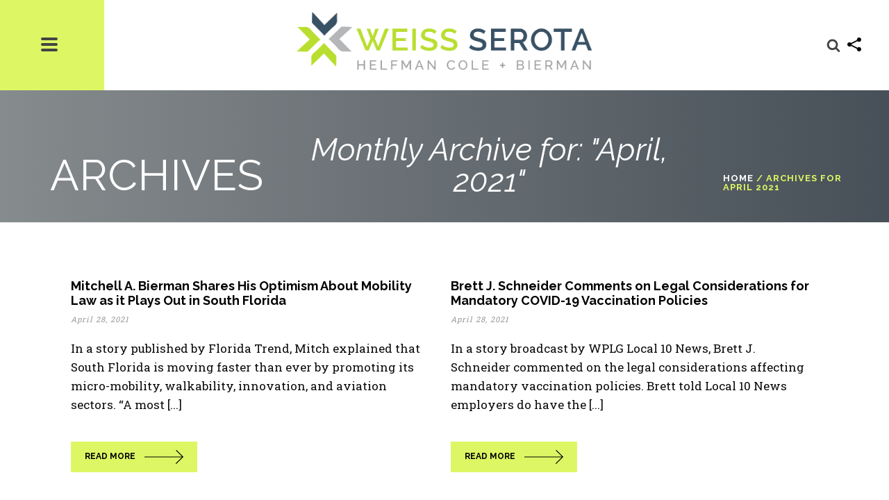

--- FILE ---
content_type: text/html; charset=UTF-8
request_url: https://www.wsh-law.com/2021/04/
body_size: 31911
content:
<!DOCTYPE html>
<html lang="en-US" >
<head>
		<meta charset="UTF-8" /><meta name="viewport" content="width=device-width, initial-scale=1.0, minimum-scale=1.0, maximum-scale=1.0, user-scalable=0" /><meta http-equiv="X-UA-Compatible" content="IE=edge,chrome=1" /><meta name="format-detection" content="telephone=no"><script type="text/javascript">var ajaxurl = "https://www.wsh-law.com/wp-admin/admin-ajax.php";</script>
		<style id="critical-path-css" type="text/css">
			body,html{width:100%;height:100%;margin:0;padding:0}.page-preloader{top:0;left:0;z-index:999;position:fixed;height:100%;width:100%;text-align:center}.preloader-preview-area{-webkit-animation-delay:-.2s;animation-delay:-.2s;top:50%;-webkit-transform:translateY(100%);-ms-transform:translateY(100%);transform:translateY(100%);margin-top:10px;max-height:calc(50% - 20px);opacity:1;width:100%;text-align:center;position:absolute}.preloader-logo{max-width:90%;top:50%;-webkit-transform:translateY(-100%);-ms-transform:translateY(-100%);transform:translateY(-100%);margin:-10px auto 0 auto;max-height:calc(50% - 20px);opacity:1;position:relative}.ball-pulse>div{width:15px;height:15px;border-radius:100%;margin:2px;-webkit-animation-fill-mode:both;animation-fill-mode:both;display:inline-block;-webkit-animation:ball-pulse .75s infinite cubic-bezier(.2,.68,.18,1.08);animation:ball-pulse .75s infinite cubic-bezier(.2,.68,.18,1.08)}.ball-pulse>div:nth-child(1){-webkit-animation-delay:-.36s;animation-delay:-.36s}.ball-pulse>div:nth-child(2){-webkit-animation-delay:-.24s;animation-delay:-.24s}.ball-pulse>div:nth-child(3){-webkit-animation-delay:-.12s;animation-delay:-.12s}@-webkit-keyframes ball-pulse{0%{-webkit-transform:scale(1);transform:scale(1);opacity:1}45%{-webkit-transform:scale(.1);transform:scale(.1);opacity:.7}80%{-webkit-transform:scale(1);transform:scale(1);opacity:1}}@keyframes ball-pulse{0%{-webkit-transform:scale(1);transform:scale(1);opacity:1}45%{-webkit-transform:scale(.1);transform:scale(.1);opacity:.7}80%{-webkit-transform:scale(1);transform:scale(1);opacity:1}}.ball-clip-rotate-pulse{position:relative;-webkit-transform:translateY(-15px) translateX(-10px);-ms-transform:translateY(-15px) translateX(-10px);transform:translateY(-15px) translateX(-10px);display:inline-block}.ball-clip-rotate-pulse>div{-webkit-animation-fill-mode:both;animation-fill-mode:both;position:absolute;top:0;left:0;border-radius:100%}.ball-clip-rotate-pulse>div:first-child{height:36px;width:36px;top:7px;left:-7px;-webkit-animation:ball-clip-rotate-pulse-scale 1s 0s cubic-bezier(.09,.57,.49,.9) infinite;animation:ball-clip-rotate-pulse-scale 1s 0s cubic-bezier(.09,.57,.49,.9) infinite}.ball-clip-rotate-pulse>div:last-child{position:absolute;width:50px;height:50px;left:-16px;top:-2px;background:0 0;border:2px solid;-webkit-animation:ball-clip-rotate-pulse-rotate 1s 0s cubic-bezier(.09,.57,.49,.9) infinite;animation:ball-clip-rotate-pulse-rotate 1s 0s cubic-bezier(.09,.57,.49,.9) infinite;-webkit-animation-duration:1s;animation-duration:1s}@-webkit-keyframes ball-clip-rotate-pulse-rotate{0%{-webkit-transform:rotate(0) scale(1);transform:rotate(0) scale(1)}50%{-webkit-transform:rotate(180deg) scale(.6);transform:rotate(180deg) scale(.6)}100%{-webkit-transform:rotate(360deg) scale(1);transform:rotate(360deg) scale(1)}}@keyframes ball-clip-rotate-pulse-rotate{0%{-webkit-transform:rotate(0) scale(1);transform:rotate(0) scale(1)}50%{-webkit-transform:rotate(180deg) scale(.6);transform:rotate(180deg) scale(.6)}100%{-webkit-transform:rotate(360deg) scale(1);transform:rotate(360deg) scale(1)}}@-webkit-keyframes ball-clip-rotate-pulse-scale{30%{-webkit-transform:scale(.3);transform:scale(.3)}100%{-webkit-transform:scale(1);transform:scale(1)}}@keyframes ball-clip-rotate-pulse-scale{30%{-webkit-transform:scale(.3);transform:scale(.3)}100%{-webkit-transform:scale(1);transform:scale(1)}}@-webkit-keyframes square-spin{25%{-webkit-transform:perspective(100px) rotateX(180deg) rotateY(0);transform:perspective(100px) rotateX(180deg) rotateY(0)}50%{-webkit-transform:perspective(100px) rotateX(180deg) rotateY(180deg);transform:perspective(100px) rotateX(180deg) rotateY(180deg)}75%{-webkit-transform:perspective(100px) rotateX(0) rotateY(180deg);transform:perspective(100px) rotateX(0) rotateY(180deg)}100%{-webkit-transform:perspective(100px) rotateX(0) rotateY(0);transform:perspective(100px) rotateX(0) rotateY(0)}}@keyframes square-spin{25%{-webkit-transform:perspective(100px) rotateX(180deg) rotateY(0);transform:perspective(100px) rotateX(180deg) rotateY(0)}50%{-webkit-transform:perspective(100px) rotateX(180deg) rotateY(180deg);transform:perspective(100px) rotateX(180deg) rotateY(180deg)}75%{-webkit-transform:perspective(100px) rotateX(0) rotateY(180deg);transform:perspective(100px) rotateX(0) rotateY(180deg)}100%{-webkit-transform:perspective(100px) rotateX(0) rotateY(0);transform:perspective(100px) rotateX(0) rotateY(0)}}.square-spin{display:inline-block}.square-spin>div{-webkit-animation-fill-mode:both;animation-fill-mode:both;width:50px;height:50px;-webkit-animation:square-spin 3s 0s cubic-bezier(.09,.57,.49,.9) infinite;animation:square-spin 3s 0s cubic-bezier(.09,.57,.49,.9) infinite}.cube-transition{position:relative;-webkit-transform:translate(-25px,-25px);-ms-transform:translate(-25px,-25px);transform:translate(-25px,-25px);display:inline-block}.cube-transition>div{-webkit-animation-fill-mode:both;animation-fill-mode:both;width:15px;height:15px;position:absolute;top:-5px;left:-5px;-webkit-animation:cube-transition 1.6s 0s infinite ease-in-out;animation:cube-transition 1.6s 0s infinite ease-in-out}.cube-transition>div:last-child{-webkit-animation-delay:-.8s;animation-delay:-.8s}@-webkit-keyframes cube-transition{25%{-webkit-transform:translateX(50px) scale(.5) rotate(-90deg);transform:translateX(50px) scale(.5) rotate(-90deg)}50%{-webkit-transform:translate(50px,50px) rotate(-180deg);transform:translate(50px,50px) rotate(-180deg)}75%{-webkit-transform:translateY(50px) scale(.5) rotate(-270deg);transform:translateY(50px) scale(.5) rotate(-270deg)}100%{-webkit-transform:rotate(-360deg);transform:rotate(-360deg)}}@keyframes cube-transition{25%{-webkit-transform:translateX(50px) scale(.5) rotate(-90deg);transform:translateX(50px) scale(.5) rotate(-90deg)}50%{-webkit-transform:translate(50px,50px) rotate(-180deg);transform:translate(50px,50px) rotate(-180deg)}75%{-webkit-transform:translateY(50px) scale(.5) rotate(-270deg);transform:translateY(50px) scale(.5) rotate(-270deg)}100%{-webkit-transform:rotate(-360deg);transform:rotate(-360deg)}}.ball-scale>div{border-radius:100%;margin:2px;-webkit-animation-fill-mode:both;animation-fill-mode:both;display:inline-block;height:60px;width:60px;-webkit-animation:ball-scale 1s 0s ease-in-out infinite;animation:ball-scale 1s 0s ease-in-out infinite}@-webkit-keyframes ball-scale{0%{-webkit-transform:scale(0);transform:scale(0)}100%{-webkit-transform:scale(1);transform:scale(1);opacity:0}}@keyframes ball-scale{0%{-webkit-transform:scale(0);transform:scale(0)}100%{-webkit-transform:scale(1);transform:scale(1);opacity:0}}.line-scale>div{-webkit-animation-fill-mode:both;animation-fill-mode:both;display:inline-block;width:5px;height:50px;border-radius:2px;margin:2px}.line-scale>div:nth-child(1){-webkit-animation:line-scale 1s -.5s infinite cubic-bezier(.2,.68,.18,1.08);animation:line-scale 1s -.5s infinite cubic-bezier(.2,.68,.18,1.08)}.line-scale>div:nth-child(2){-webkit-animation:line-scale 1s -.4s infinite cubic-bezier(.2,.68,.18,1.08);animation:line-scale 1s -.4s infinite cubic-bezier(.2,.68,.18,1.08)}.line-scale>div:nth-child(3){-webkit-animation:line-scale 1s -.3s infinite cubic-bezier(.2,.68,.18,1.08);animation:line-scale 1s -.3s infinite cubic-bezier(.2,.68,.18,1.08)}.line-scale>div:nth-child(4){-webkit-animation:line-scale 1s -.2s infinite cubic-bezier(.2,.68,.18,1.08);animation:line-scale 1s -.2s infinite cubic-bezier(.2,.68,.18,1.08)}.line-scale>div:nth-child(5){-webkit-animation:line-scale 1s -.1s infinite cubic-bezier(.2,.68,.18,1.08);animation:line-scale 1s -.1s infinite cubic-bezier(.2,.68,.18,1.08)}@-webkit-keyframes line-scale{0%{-webkit-transform:scaley(1);transform:scaley(1)}50%{-webkit-transform:scaley(.4);transform:scaley(.4)}100%{-webkit-transform:scaley(1);transform:scaley(1)}}@keyframes line-scale{0%{-webkit-transform:scaley(1);transform:scaley(1)}50%{-webkit-transform:scaley(.4);transform:scaley(.4)}100%{-webkit-transform:scaley(1);transform:scaley(1)}}.ball-scale-multiple{position:relative;-webkit-transform:translateY(30px);-ms-transform:translateY(30px);transform:translateY(30px);display:inline-block}.ball-scale-multiple>div{border-radius:100%;-webkit-animation-fill-mode:both;animation-fill-mode:both;margin:2px;position:absolute;left:-30px;top:0;opacity:0;margin:0;width:50px;height:50px;-webkit-animation:ball-scale-multiple 1s 0s linear infinite;animation:ball-scale-multiple 1s 0s linear infinite}.ball-scale-multiple>div:nth-child(2){-webkit-animation-delay:-.2s;animation-delay:-.2s}.ball-scale-multiple>div:nth-child(3){-webkit-animation-delay:-.2s;animation-delay:-.2s}@-webkit-keyframes ball-scale-multiple{0%{-webkit-transform:scale(0);transform:scale(0);opacity:0}5%{opacity:1}100%{-webkit-transform:scale(1);transform:scale(1);opacity:0}}@keyframes ball-scale-multiple{0%{-webkit-transform:scale(0);transform:scale(0);opacity:0}5%{opacity:1}100%{-webkit-transform:scale(1);transform:scale(1);opacity:0}}.ball-pulse-sync{display:inline-block}.ball-pulse-sync>div{width:15px;height:15px;border-radius:100%;margin:2px;-webkit-animation-fill-mode:both;animation-fill-mode:both;display:inline-block}.ball-pulse-sync>div:nth-child(1){-webkit-animation:ball-pulse-sync .6s -.21s infinite ease-in-out;animation:ball-pulse-sync .6s -.21s infinite ease-in-out}.ball-pulse-sync>div:nth-child(2){-webkit-animation:ball-pulse-sync .6s -.14s infinite ease-in-out;animation:ball-pulse-sync .6s -.14s infinite ease-in-out}.ball-pulse-sync>div:nth-child(3){-webkit-animation:ball-pulse-sync .6s -70ms infinite ease-in-out;animation:ball-pulse-sync .6s -70ms infinite ease-in-out}@-webkit-keyframes ball-pulse-sync{33%{-webkit-transform:translateY(10px);transform:translateY(10px)}66%{-webkit-transform:translateY(-10px);transform:translateY(-10px)}100%{-webkit-transform:translateY(0);transform:translateY(0)}}@keyframes ball-pulse-sync{33%{-webkit-transform:translateY(10px);transform:translateY(10px)}66%{-webkit-transform:translateY(-10px);transform:translateY(-10px)}100%{-webkit-transform:translateY(0);transform:translateY(0)}}.transparent-circle{display:inline-block;border-top:.5em solid rgba(255,255,255,.2);border-right:.5em solid rgba(255,255,255,.2);border-bottom:.5em solid rgba(255,255,255,.2);border-left:.5em solid #fff;-webkit-transform:translateZ(0);transform:translateZ(0);-webkit-animation:transparent-circle 1.1s infinite linear;animation:transparent-circle 1.1s infinite linear;width:50px;height:50px;border-radius:50%}.transparent-circle:after{border-radius:50%;width:10em;height:10em}@-webkit-keyframes transparent-circle{0%{-webkit-transform:rotate(0);transform:rotate(0)}100%{-webkit-transform:rotate(360deg);transform:rotate(360deg)}}@keyframes transparent-circle{0%{-webkit-transform:rotate(0);transform:rotate(0)}100%{-webkit-transform:rotate(360deg);transform:rotate(360deg)}}.ball-spin-fade-loader{position:relative;top:-10px;left:-10px;display:inline-block}.ball-spin-fade-loader>div{width:15px;height:15px;border-radius:100%;margin:2px;-webkit-animation-fill-mode:both;animation-fill-mode:both;position:absolute;-webkit-animation:ball-spin-fade-loader 1s infinite linear;animation:ball-spin-fade-loader 1s infinite linear}.ball-spin-fade-loader>div:nth-child(1){top:25px;left:0;animation-delay:-.84s;-webkit-animation-delay:-.84s}.ball-spin-fade-loader>div:nth-child(2){top:17.05px;left:17.05px;animation-delay:-.72s;-webkit-animation-delay:-.72s}.ball-spin-fade-loader>div:nth-child(3){top:0;left:25px;animation-delay:-.6s;-webkit-animation-delay:-.6s}.ball-spin-fade-loader>div:nth-child(4){top:-17.05px;left:17.05px;animation-delay:-.48s;-webkit-animation-delay:-.48s}.ball-spin-fade-loader>div:nth-child(5){top:-25px;left:0;animation-delay:-.36s;-webkit-animation-delay:-.36s}.ball-spin-fade-loader>div:nth-child(6){top:-17.05px;left:-17.05px;animation-delay:-.24s;-webkit-animation-delay:-.24s}.ball-spin-fade-loader>div:nth-child(7){top:0;left:-25px;animation-delay:-.12s;-webkit-animation-delay:-.12s}.ball-spin-fade-loader>div:nth-child(8){top:17.05px;left:-17.05px;animation-delay:0s;-webkit-animation-delay:0s}@-webkit-keyframes ball-spin-fade-loader{50%{opacity:.3;-webkit-transform:scale(.4);transform:scale(.4)}100%{opacity:1;-webkit-transform:scale(1);transform:scale(1)}}@keyframes ball-spin-fade-loader{50%{opacity:.3;-webkit-transform:scale(.4);transform:scale(.4)}100%{opacity:1;-webkit-transform:scale(1);transform:scale(1)}}		</style>

		
	<!-- This site is optimized with the Yoast SEO Premium plugin v14.8.1 - https://yoast.com/wordpress/plugins/seo/ -->
	<title>April 2021 - Weiss Serota Helfman Cole + Bierman</title>
	<meta name="robots" content="noindex, follow" />
	<meta property="og:locale" content="en_US" />
	<meta property="og:type" content="website" />
	<meta property="og:title" content="April 2021 - Weiss Serota Helfman Cole + Bierman" />
	<meta property="og:url" content="https://www.wsh-law.com/2021/04/" />
	<meta property="og:site_name" content="Weiss Serota Helfman Cole + Bierman" />
	<meta property="og:image" content="https://www.wsh-law.com/wp-content/uploads/2020/03/wsh-initials-logo-facebook.png" />
	<meta property="og:image:width" content="1200" />
	<meta property="og:image:height" content="630" />
	<meta name="twitter:card" content="summary_large_image" />
	<meta name="twitter:site" content="@Wsh_Law" />
	<script type="application/ld+json" class="yoast-schema-graph">{"@context":"https://schema.org","@graph":[{"@type":"Organization","@id":"https://www.wsh-law.com/#organization","name":"Weiss Serota Helfman Cole + Bierman, P.L.","url":"https://www.wsh-law.com/","sameAs":["https://www.facebook.com/pages/Weiss-Serota-Helfman-Cole-Bierman-PL/259464460734365","https://www.linkedin.com/company/224231","https://twitter.com/Wsh_Law"],"logo":{"@type":"ImageObject","@id":"https://www.wsh-law.com/#logo","inLanguage":"en-US","url":"https://www.wsh-law.com/wp-content/uploads/2020/02/wsh-logo-color.png","width":1056,"height":207,"caption":"Weiss Serota Helfman Cole + Bierman, P.L."},"image":{"@id":"https://www.wsh-law.com/#logo"}},{"@type":"WebSite","@id":"https://www.wsh-law.com/#website","url":"https://www.wsh-law.com/","name":"Weiss Serota Helfman Cole + Bierman","description":"At the Crossroads of Business, Government &amp; the Law","publisher":{"@id":"https://www.wsh-law.com/#organization"},"potentialAction":[{"@type":"SearchAction","target":"https://www.wsh-law.com/?s={search_term_string}","query-input":"required name=search_term_string"}],"inLanguage":"en-US"},{"@type":"CollectionPage","@id":"https://www.wsh-law.com/2021/04/#webpage","url":"https://www.wsh-law.com/2021/04/","name":"April 2021 - Weiss Serota Helfman Cole + Bierman","isPartOf":{"@id":"https://www.wsh-law.com/#website"},"breadcrumb":{"@id":"https://www.wsh-law.com/2021/04/#breadcrumb"},"inLanguage":"en-US","potentialAction":[{"@type":"ReadAction","target":["https://www.wsh-law.com/2021/04/"]}]},{"@type":"BreadcrumbList","@id":"https://www.wsh-law.com/2021/04/#breadcrumb","itemListElement":[{"@type":"ListItem","position":1,"item":{"@type":"WebPage","@id":"https://www.wsh-law.com/","url":"https://www.wsh-law.com/","name":"Home"}},{"@type":"ListItem","position":2,"item":{"@type":"WebPage","@id":"https://www.wsh-law.com/2021/04/","url":"https://www.wsh-law.com/2021/04/","name":"Archives for April 2021"}}]}]}</script>
	<!-- / Yoast SEO Premium plugin. -->


<link rel='dns-prefetch' href='//s.w.org' />
<link rel="alternate" type="application/rss+xml" title="Weiss Serota Helfman Cole + Bierman &raquo; Feed" href="https://www.wsh-law.com/feed/" />
<link rel="alternate" type="application/rss+xml" title="Weiss Serota Helfman Cole + Bierman &raquo; Comments Feed" href="https://www.wsh-law.com/comments/feed/" />

<link rel="shortcut icon" href="https://www.wsh-law.com/wp-content/uploads/2020/02/wsh-icon-color-144x144-1.png?x71959"  />
<link rel="apple-touch-icon-precomposed" href="https://www.wsh-law.com/wp-content/uploads/2020/02/wsh-icon-color-57x57-1.png?x71959">
<link rel="apple-touch-icon-precomposed" sizes="114x114" href="https://www.wsh-law.com/wp-content/uploads/2020/02/wsh-icon-color-114x114-1.png?x71959">
<link rel="apple-touch-icon-precomposed" sizes="72x72" href="https://www.wsh-law.com/wp-content/uploads/2020/02/wsh-icon-color-72x72-1.png?x71959">
<link rel="apple-touch-icon-precomposed" sizes="144x144" href="https://www.wsh-law.com/wp-content/uploads/2020/02/wsh-icon-color-144x144-1.png?x71959">
<script type="text/javascript">window.abb = {};php = {};window.PHP = {};PHP.ajax = "https://www.wsh-law.com/wp-admin/admin-ajax.php";PHP.wp_p_id = "";var mk_header_parallax, mk_banner_parallax, mk_page_parallax, mk_footer_parallax, mk_body_parallax;var mk_images_dir = "https://www.wsh-law.com/wp-content/themes/jupiter/assets/images",mk_theme_js_path = "https://www.wsh-law.com/wp-content/themes/jupiter/assets/js",mk_theme_dir = "https://www.wsh-law.com/wp-content/themes/jupiter",mk_captcha_placeholder = "Enter Captcha",mk_captcha_invalid_txt = "Invalid. Try again.",mk_captcha_correct_txt = "Captcha correct.",mk_responsive_nav_width = 1024,mk_vertical_header_back = "Back",mk_vertical_header_anim = "1",mk_check_rtl = true,mk_grid_width = 1140,mk_ajax_search_option = "fullscreen_search",mk_preloader_bg_color = "#eeeeee",mk_accent_color = "#ddf764",mk_go_to_top =  "true",mk_smooth_scroll =  "true",mk_preloader_bar_color = "#ddf764",mk_preloader_logo = "https://wsh.aplussdv.com/wp-content/uploads/2020/01/wsh-logo-big.png";mk_typekit_id   = "",mk_google_fonts = ["Roboto Slab:100italic,200italic,300italic,400italic,500italic,600italic,700italic,800italic,900italic,100,200,300,400,500,600,700,800,900","Raleway:100italic,200italic,300italic,400italic,500italic,600italic,700italic,800italic,900italic,100,200,300,400,500,600,700,800,900"],mk_global_lazyload = true;</script><link rel='stylesheet' id='bwp-ext-css'  href='https://www.wsh-law.com/wp-content/plugins/bwp-external-links/css/bwp-external-links.css?x71959' type='text/css' media='all' />
<link rel='stylesheet' id='wp-block-library-css'  href='https://www.wsh-law.com/wp-includes/css/dist/block-library/style.min.css?x71959' type='text/css' media='all' />
<link rel='stylesheet' id='wp-block-library-theme-css'  href='https://www.wsh-law.com/wp-includes/css/dist/block-library/theme.min.css?x71959' type='text/css' media='all' />
<link rel='stylesheet' id='pdf-generator-addon-for-wordpress-visual-composer-css'  href='https://www.wsh-law.com/wp-content/plugins/pdf-generator-addon-for-wordpress-visual-composer/public/css/pdf-generator-addon-for-wordpress-visual-composer-public.css?x71959' type='text/css' media='all' />
<link rel='stylesheet' id='wordpress-print-posts-css'  href='https://www.wsh-law.com/wp-content/plugins/wordpress-print-posts/public/css/wordpress-print-posts-public.css?x71959' type='text/css' media='all' />
<link rel='stylesheet' id='font-awesome-css'  href='https://www.wsh-law.com/wp-content/plugins/js_composer_theme/assets/lib/bower/font-awesome/css/font-awesome.min.css?x71959' type='text/css' media='all' />
<link rel='stylesheet' id='logooos-style-css'  href='https://www.wsh-law.com/wp-content/plugins/wp_logooos_plugin/css/logos.css?x71959' type='text/css' media='all' />
<link rel='stylesheet' id='core-styles-css'  href='https://www.wsh-law.com/wp-content/themes/jupiter/assets/stylesheet/core-styles.6.4.1.css?x71959' type='text/css' media='all' />
<link rel='stylesheet' id='components-full-css'  href='https://www.wsh-law.com/wp-content/themes/jupiter/assets/stylesheet/components-full.6.4.1.css?x71959' type='text/css' media='all' />
<style id='components-full-inline-css' type='text/css'>

body
{
    background-color:#fff;
}

.hb-custom-header #mk-page-introduce,
.mk-header
{
    background: -webkit-linear-gradient(left,#868b8d 0%, #475058 100%);background: linear-gradient(to right,#868b8d 0%, #475058 100%)
}

.hb-custom-header > div,
.mk-header-bg
{
    background-color:#fff;
}

.mk-classic-nav-bg
{
    background-color:#fff;
}

.master-holder-bg
{
    background-color:#fff;
}

#mk-footer
{
    background-color:#475058;
}

#mk-boxed-layout
{
  -webkit-box-shadow: 0 0 0px rgba(0, 0, 0, 0);
  -moz-box-shadow: 0 0 0px rgba(0, 0, 0, 0);
  box-shadow: 0 0 0px rgba(0, 0, 0, 0);
}

.mk-news-tab .mk-tabs-tabs .is-active a,
.mk-fancy-title.pattern-style span,
.mk-fancy-title.pattern-style.color-gradient span:after,
.page-bg-color
{
    background-color: #fff;
}

.page-title
{
    font-size: 62px;
    color: #ffffff;
    text-transform: uppercase;
    font-weight: 400;
    letter-spacing: 0px;
}

.page-subtitle
{
    font-size: 14px;
    line-height: 100%;
    color: #ffffff;
    font-size: 14px;
    text-transform: none;
}



    .mk-header
    {
        border-bottom:1px solid #ededed;
    }

    
	.header-style-1 .mk-header-padding-wrapper,
	.header-style-2 .mk-header-padding-wrapper,
	.header-style-3 .mk-header-padding-wrapper {
		padding-top:131px;
	}

	.mk-process-steps[max-width~="950px"] ul::before {
	  display: none !important;
	}
	.mk-process-steps[max-width~="950px"] li {
	  margin-bottom: 30px !important;
	  width: 100% !important;
	  text-align: center;
	}
	.mk-event-countdown-ul[max-width~="750px"] li {
	  width: 90%;
	  display: block;
	  margin: 0 auto 15px;
	}

	.compose-mode .vc_element-name .vc_btn-content {
    	height: auto !important;
	}

    body, h4 { font-family: Roboto Slab } h1, h2, h3, #mk-page-introduce, .the-title, .mk-button, .mk-employees .mk-employee-item .team-info-wrapper .team-member-name { font-family: Raleway } 

            @font-face {
                font-family: 'star';
                src: url('https://www.wsh-law.com/wp-content/themes/jupiter/assets/stylesheet/fonts/star/font.eot');
                src: url('https://www.wsh-law.com/wp-content/themes/jupiter/assets/stylesheet/fonts/star/font.eot?#iefix') format('embedded-opentype'),
                url('https://www.wsh-law.com/wp-content/themes/jupiter/assets/stylesheet/fonts/star/font.woff') format('woff'),
                url('https://www.wsh-law.com/wp-content/themes/jupiter/assets/stylesheet/fonts/star/font.ttf') format('truetype'),
                url('https://www.wsh-law.com/wp-content/themes/jupiter/assets/stylesheet/fonts/star/font.svg#star') format('svg');
                font-weight: normal;
                font-style: normal;
            }
            @font-face {
                font-family: 'WooCommerce';
                src: url('https://www.wsh-law.com/wp-content/themes/jupiter/assets/stylesheet/fonts/woocommerce/font.eot');
                src: url('https://www.wsh-law.com/wp-content/themes/jupiter/assets/stylesheet/fonts/woocommerce/font.eot?#iefix') format('embedded-opentype'),
                url('https://www.wsh-law.com/wp-content/themes/jupiter/assets/stylesheet/fonts/woocommerce/font.woff') format('woff'),
                url('https://www.wsh-law.com/wp-content/themes/jupiter/assets/stylesheet/fonts/woocommerce/font.ttf') format('truetype'),
                url('https://www.wsh-law.com/wp-content/themes/jupiter/assets/stylesheet/fonts/woocommerce/font.svg#WooCommerce') format('svg');
                font-weight: normal;
                font-style: normal;
            }/* GLOBAL */

.header-logo img {
	top: 45%;	
}	

.mk-header-toolbar {
	height: 40px;
	line-height: 35px;
	text-align: center;
}	

.mk-header-tagline {
	margin-right: 0;
	font-size: 16px;
}	

.mk-header-tagline a {
	font-size: 12px;
	margin-left: 5px;
	padding: 5px 10px;
	background: #ddf764;
	font-weight: 800;
}	

.mk-love-this svg {
	height: 16px;
	fill: #444;
	vertical-align: middle;
}

.mk-blog-grid-item .the-title a {
	letter-spacing: 1px;
	font-size: 24px!important;
	line-height: 18px;
	font-weight: normal;
}

.mk-blog-newspaper-item.blockquote-post-type .blog-item-holder .mk-blog-meta .the-excerpt, .mk-blog-newspaper-item.blockquote-post-type .blog-item-holder .mk-blog-meta .the-title, .mk-blog-newspaper-item.blockquote-post-type .blog-item-holder .newspaper-item-footer .mk-readmore {
    display: block !important;
}

.mk-blog-newspaper-item.blockquote-post-type .blog-item-holder .mk-blog-meta .mk-blog-meta-wrapper {
	position: relative !important;
	left: 0 !important;	
	bottom: 0 !important;	
}	

.mk-blog-container .blog-item-holder .featured-image .mk-svg-icon, .mk-blog-newspaper-item .blog-loop-comments {
	display: none;	
}	

.mk-blog-container .blog-item-holder .mk-blog-author, .mk-blog-container .blog-item-holder .mk-categories {
	font-style: italic;
	font-size: 14px;
	margin-bottom: -5px;
}	

.mk-blog-newspaper-item .newspaper-item-share {
	margin-top: 5px;
}	

.mk-blog-newspaper-item time {
	color: #999;
}	

.mk-blog-newspaper-item time span.modified {
	font-size: 11px;
	line-height: 11px;
	font-style: italic;
	letter-spacing: 1px;
	font-weight: bold;
}	

.homeblog article.isblog .the-excerpt {
	display: none;
}	

.homeblog article.isblog .mk-blog-meta {
	margin-top: -10px;
}	

.homeblog article.isblog .newspaper-item-footer {
	margin-top: -20px;
}	

article.mk-blog-newspaper-item.sticky {
	border: none;
	/*background: #f0f0f0;
	padding-left: 20px;
	padding-right: 20px;*/
}	

/*article.mk-blog-newspaper-item.sticky .blog-item-holder {
	background: #f0f0f0;
}	

article.mk-blog-newspaper-item.sticky .blog-item-holder .mk-blog-meta {
	padding-bottom: 5px;
}	

article.mk-blog-newspaper-item.sticky .blog-item-holder h3 a {
	font-size: 24px;
}*/	

/*section.homenews .featured-image a, section.homenews .featured-image img, section.homenews .featured-image .image-hover-overlay, section.homenews .featured-image .post-type-badge {
	display: none;
}*/	

.single-social-section .blog-modern-comment svg, .single-social-section .blog-single-share svg, .single-social-section .mk-blog-print svg {
	fill: #444;
}

.mk-about-author-wrapper .avatar.avatar-65 {
	/*Main author avatar*/
	border-radius: 0;
	border: none;
}	

.portfolio-meta-wrapper .the-title a {
	text-transform: uppercase;
	letter-spacing: 1px;
	font-size: 24px;
	font-weight: normal;
	color: #444;
}

.portfolio-meta-wrapper {
	padding: 100px 65px 100px 65px!important;
}

a.ext-link, a.ext-link:link {
	background: url("/images/WSH-extlinks-arrows.png") no-repeat 100% 0;
	padding-right: 13px;
}

a.ext-link img {
	background: none !important;
	padding-right: 0 !important;
}

a.ext-link:visited {
	/*color: purple;*/
	background: url("/images/WSH-extlinks-arrows.png") no-repeat 100% -100px;
	padding-right: 13px;
}

a.ext-link:hover, a.ext-link:active {
	/*color: lime;*/
	background: url("/images/WSH-extlinks-arrows.png") no-repeat 100% -200px;
	padding-right: 13px;
}

#mk-boxed-layout {
	overflow-x: hidden; /*Fix the firefox issue*/	
}	

.mk-fancy-title:after {
	content: "";
	border: 3px solid #ddf764;
	width: 70px;
	display: block;
	margin-top: 25px;
}

.mk-fancy-title.simple:after {
	display:none;
}

.mk-fancy-title.simple a {
	color: #ddf764;	
	font-weight: 300;
}	

.mk-fancy-title.simple.memoriam > span > p > strong {
	color: #fff !important;
	font-size: 0.9em;
	font-weight: 500;
}	

.single-employee-content a {
	text-decoration: underline;	
}	

hr {
	margin-bottom: 16px;
	border: 1px solid #e4e4e4;
}

.mk-text-block.white, .mk-text-block.white p, .mk-text-block.white a, h2.white a {
	color: #fff;	
}	

.mk-text-block.white a:hover, h2.white a:hover {
	color: #ddf764;	
}

.mk-text-block.white strong {
	color: #ddf764;	
}	

.mk-text-block.black {
	font-weight: 500;	
}	

.mk-fullscreen-search-overlay {
	background-color: rgba(69, 78, 86, 0.95);
}

.mk-fullscreen-search-overlay .mk-fullscreen-search-wrapper #mk-fullscreen-searchform {
	z-index: 9999999999;
	/*position: absolute;
	left: 50%;
	margin-left: -400px;*/	
}

.theme-content a span strong {
	color: inherit;	
}	

.mk-button-container a:after {
	  content: '';
    background: transparent url(/wp-content/themes/jupiter-child/images/arrow-icon.png)no-repeat;
    width: 56px;
    display: inline-block;
    background-size: 100%;
    height: 20px;
    vertical-align: middle;
    margin-left: 13px;
}

.mk-button-container a:hover:after, .sgb_pgawvc_pdf_button a:hover:after  {
	  filter: invert(1);
}

.mk-button-container.light-skin a:after {
	  content: '';
    background: transparent url(/wp-content/themes/jupiter-child/images/arrow-icon.png)no-repeat;
    width: 56px;
    display: inline-block;
    background-size: 100%;
    height: 20px;
    vertical-align: middle;
    margin-left: 13px;
		filter: invert(1);
}

.mk-button-container.light-skin a:hover:after {
	  filter: invert(1);
}

.mk-subscribe--message {
	font-size: 20px !important;	
}	

.mk-subscribe--message.success {
	color: #ddf764 !important;
}	

body .mk-blog-newspaper-item a.mk-readmore  svg {
display: none;}

body .mk-blog-newspaper-item a.mk-readmore:after {
	  content: '';
    background: transparent url(/wp-content/themes/jupiter-child/images/arrow-icon.png)no-repeat;
    width: 56px;
    display: inline-block;
    background-size: 100%;
    height: 20px;
    vertical-align: middle;
    margin-left: 13px;
}

body .mk-blog-newspaper-item a.mk-readmore:hover:after {
	  filter: invert(1);
}


#mk-footer .button:after {
	  content: '';
    background: transparent url(/wp-content/themes/jupiter-child/images/arrow-icon.png)no-repeat;
    width: 56px;
    display: inline-block;
    background-size: 100%;
    height: 20px;
    vertical-align: middle;
    margin-left: 13px;
		filter: invert(1);
}
#sub-footer .button:after {
	 display:none;
}

.footer-wrapper .widget_social_networks {
	margin-top: -40px;
}	

.theme-content a > strong, .theme-content strong > a {
	color: #395165;	
}	

.theme-content a > strong:hover, .theme-content strong > a:hover {
	color: #0a0a0a;	
}	

/*Header*/
.header-grid.mk-grid {
	position: relative;
	max-width: 100%;
}

.header-style-3.header-align-center .mk-dashboard-trigger {
	float: left;
	background: #ddf764;
	max-width: 150px;
	width: 100%;
	margin: 0;
}

.header-style-3.header-align-center.a-sticky .mk-dashboard-trigger {
	max-width: 110px;
}

.sticky-style-fixed.header-style-1.a-sticky .mk-header-holder, .sticky-style-fixed.header-style-3.a-sticky .mk-header-holder {
	top: 0;
}

.mk-dashboard-trigger .mk-css-icon-menu {
	margin-top: -11px;
	left: 39%;
}

.mk-fullscreen-nav-logo {
	height: auto;
	max-width: 325px;
}	

.main-nav-side-search {
	right: 60px;	
}	

.main-nav-side-search.ios {
	display: none;
}	

@supports (-webkit-touch-callout: none) {
	.main-nav-side-search.ios {
		display: inline-block !important;
	}	
	.main-nav-side-search {
		display: none;	
	}	
}	

.main-nav-side-search .mk-search-trigger svg {
	width: 20px !important;
	height: 20px !important;
}	

.mk-header-right .blog-single-share svg {
	top: 3px;
	position: relative;
	cursor: pointer;
}	

.mk-header-right .single-share-box {
	bottom: 0;
	padding: 0 13px;
}	

/*menu*/

.mk-fullscreen-nav .mk-fullscreen-nav-wrapper .fullscreen-menu .fullscreen-navigation-ul .sub-menu {
    background-color: transparent;
}
/*full screen menu*/
.mk-fullscreen-nav.opened {
	overflow-y: hidden;	
}	
.mk-fullscreen-nav.opened .mk-fullscreen-nav-wrapper {
	height: 100vh;
	overflow: hidden;
	position: relative;
}
.mk-fullscreen-nav .mk-fullscreen-nav-wrapper .fullscreen-menu {
	height: 100vh;
	background: #395165;
}

.mk-fullscreen-nav .mk-fullscreen-nav-wrapper .fullscreen-menu .fullscreen-navigation-ul {
	position: relative;
	background: #395165;
}	

.fullscreen-navigation-ul .menu-item a {
	font-family: Raleway;
}

.fullscreen-navigation-ul .toplink.menu-item a {
  font-family: Raleway;  
	color: #ffffff;
	letter-spacing: 0;
	font-weight: 400;
	padding: 11px 0;
	margin-top: 20px;
}

.toplink.menu-item a span::after {
	content: "";
	border: 2px solid #ddf764;
	width: 50px;
	display: block;
	margin-top: 10px;
}

.fullscreen-navigation-ul .toplink.menu-item a span {
	text-transform: uppercase;	
	line-height: 22px;
	font-size: 20px !important;
}	

.fullscreen-navigation-ul .mobileonly.menu-item {
	display: none !important;	
}	

.fullscreen-navigation-ul > .menu-item > a > span {
	text-transform: uppercase;
}	
.fullscreen-navigation-ul > .menu-item > a {
	padding-bottom: 10px !important;	
}	
.sub-menu .menu-item a, .sub-menu .menu-item a span {
	font-size:14px !important;
}
.menu-item span:after {
	content: "";
	border: 2px solid #ddf764;
	width: 50px;
	display: block;
	margin-top: 10px;
}

.sub-menu .menu-item span:after {
	display:none;
}
.fullscreen-navigation-ul .menu-item a {
	text-align: left;
	line-height: .9;
}
.fullscreen-navigation-ul > .menu-item > a > span {
	line-height:22px;
	color: #fff;
}

.mk-fullscreen-nav .mk-fullscreen-nav-wrapper .fullscreen-menu .fullscreen-navigation-ul {
	padding: 30px 0px;
}

body .mk-fullscreen-nav-logo {
	margin-bottom: 0px;
	margin-top: 50px;
}
.mk-fullscreen-nav .mk-fullscreen-nav-wrapper .fullscreen-menu .fullscreen-navigation-ul .menu-item .menu-sub-level-arrow {
	color: #ddf764;
}

.mk-fullscreen-nav {
	text-align: left;	
	/*height: 70%;*/
	height: 480px;
	border-bottom: 4px #ddf764 solid;
}	

.mk-fullscreen-nav .mk-fullscreen-nav-close {
	right: 55px;
	top: 85px;
}

.mk-fullscreen-nav .mk-fullscreen-nav-close svg {
	width: 40px;
	height: 40px;
}	

@media handheld, only screen and (min-width: 961px) {
		.mk-fullscreen-nav .mk-fullscreen-nav-wrapper .fullscreen-menu .fullscreen-navigation-ul > .menu-item {display: inline-block;vertical-align: top;width: 16%;padding: 0 10px;}	
}
@media handheld, only screen and (max-width: 960px) {
	.mk-fullscreen-nav .mk-fullscreen-nav-wrapper .fullscreen-menu .fullscreen-navigation-ul > .menu-item {width: 85%;padding: 0;border-bottom: 1px solid #ffffff24;margin: auto;}
	.mk-fullscreen-nav .mk-fullscreen-nav-wrapper .fullscreen-menu .fullscreen-navigation-ul {
    padding: 20px 0px;
	}
	.menu-item span:after {display:none;}
	body .fullscreen-navigation-ul .menu-item a {padding: 25px 0; margin-right: 40px;}
	body .fullscreen-navigation-ul .sub-menu .menu-item a {padding: 11px 0 !important;}
	.mk-fullscreen-nav .mk-fullscreen-nav-wrapper .fullscreen-menu .fullscreen-navigation-ul .menu-item .menu-sub-level-arrow {top: 23px;left: auto;right: 10px;}
	.mk-fullscreen-nav .mk-fullscreen-nav-logo {max-width: 225px;margin-bottom: 28px;margin-top: 39px;margin-left: 0;}
	.mk-fullscreen-nav .mk-fullscreen-nav-close {top: 50px; left: 15px;}
}

.mk-fullscreen-nav .side-dash-bottom-widgets {
	padding: 40px;
	position: absolute;
	top: 350px;
	right: 5%;
	/*left: 90%;
	margin-left: -100px;*/
}

/*Slider Home*/

.mk-page-section .vc_row-fluid.home-slider-link {
	/*margin-top:-8%;*/
	margin-top:-6%;
}

.page-section-fullwidth .home-hero {
  position:relative;
	top:12px;
}

body.page .homeanimation.roots strong.bold {
	color: #fff !important;
}	

/*accordion home*/
.practice-area-home.mk-accordion.fancy-style .current .mk-accordion-tab  {
	background-color: #ddf764;
	color:black;
}
.practice-area-home.mk-accordion.fancy-style .mk-accordion-tab  {
	background-color: #475058;
	color:white;
	border-bottom:1px solid white;
}.mk-fullscreen-search-wrapper
.practice-area-home.mk-accordion.fancy-style .mk-accordion-single {
	border: none;
}
.practice-area-home.mk-accordion.fancy-style .mk-accordion-tab:hover  {
	background-color: #ddf764;
	color:black;
}
.practice-area-home.mk-accordion.fancy-style .mk-accordion-pane {
	padding: 40px;
}
.practice-area-home.mk-accordion.fancy-style .current .mk-accordion-tab>.mk-svg-icon {
	color:black;
}
.practice-area-home.mk-accordion.fancy-style .mk-accordion-tab {
	font-size: 18px;
}

.practice-area-home article .featured-image, .practice-area-home article .newspaper-item-footer {
	display: none;
}	

.practice-area-home article .mk-blog-meta {
	padding-top: 0 !important;
}	

.practice-area-home article h3.the-title {
	margin-top: 5px !important;
}	

.practice-area-home article h3.the-title a {
	text-transform: uppercase;
}	

.about-toggle .mk-toggle-pane {
	padding-top: 40px !important;
}	

.about-toggle .mk-toggle-title {
	background-color: #0a0a0a !important;
	color: #fff !important;
}	

.about-toggle .mk-toggle-title.active-toggle {
	background-color: #475058 !important;
}	

.officevcard {
	margin-top: -65px !important;	
}	

.homeoffice.wpb_column {
	background-position: center !important;
  background-repeat: no-repeat !important;
  background-size: cover !important;
}	

/*blog home*/

body .mk-blog-newspaper-item .mk-blog-meta {
	padding: 20px 0;
}
body  .mk-blog-newspaper-item .blog-item-holder {
	border: none;
}
body .mk-blog-newspaper-item .newspaper-item-footer {
	background-color: transparent;
	border-top: none;
}
body .mk-blog-newspaper-item .blog-item-holder {
	box-shadow: none;
}
body .mk-blog-newspaper-item .mk-readmore {
	  margin-top: 0;
    background: #ddf764;
    padding: 12px 20px;
    color: black;
    font-family: raleway;
    font-weight: 700;
    font-size: 12px;
    text-transform: uppercase;
}
body .mk-blog-newspaper-item .newspaper-item-footer-holder {
	padding: 0;
}

body .mk-blog-newspaper-item .the-title {
	margin-bottom: 0px!important;
	letter-spacing: 0;
	margin-top: 10px !important;
}

body .mk-blog-newspaper-item .the-title a {
	font-size: 18px;
	line-height: 1.2;
	text-transform: none;
	color: black;
	font-weight: 700;
}

body .topnews .mk-blog-newspaper-item .the-title a {
	font-size: 24px;	
}	
body .mk-blog-newspaper-item .the-title a:hover {
	opacity:.5;
}

body.archive .blog-loop-comments, body.archive .newspaper-item-share {
	display: none;	
}	

body.archive #theme-page .theme-page-wrapper {
	margin: 20px auto !important;	
}	

/*offices home*/
.our-offices-home h2.mk-fancy-title span p {
	min-height: 90px;
	margin-bottom: 0;
}	

/*page-title section*/
.home .mk-header, body.error404 .mk-header, body.page-id-4343 .mk-header, body.page-id-11851 .mk-header {
	min-height: auto;
	border-bottom: 0;
	background: none;
}

body.single-post .mk-header {
	min-height: 420px;
}

body.archive .mk-header, body.search .mk-header {
	min-height: 320px;
}

body.archive .page-subtitle, body.search .page-subtitle {
	position: relative;
	margin-left: 0;
	top: 0;
	left: 0;
	margin-bottom: 20px;
	bottom: 0;
}	

header.mk-header {
	min-height: 320px;
}

.talltitle header.mk-header, body.single-portfolio .mk-header {
	min-height: 500px;
}

.talltitle.subtitle header.mk-header {
	min-height: 600px;
}

/*.page-id-292 .mk-header, .page-id-1276 .mk-header{
	min-height: 600px;
}*/

.employees-template-default .mk-header {
	min-height: auto;
}

#mk-page-introduce {
	position: absolute; 
	bottom: 0;
	width:100%;
}
#mk-page-introduce .mk-grid {
	display: -webkit-box;      /* OLD - iOS 6-, Safari 3.1-6 */
	display: -moz-box;         /* OLD - Firefox 19- (buggy but mostly works) */
	display: -ms-flexbox;      /* TWEENER - IE 10 */
	display: -webkit-flex;     /* NEW - Chrome */
	display:flex;
  align-items: center;
	max-width:100%;
}
.page-title {
	margin-left:72px;
}

body.single-portfolio #mk-page-introduce .page-title {
	font-size: 3.8vmax !important;
	line-height: 1.1em;
}	

body.single-post #mk-page-introduce .page-title {
	font-size: 2.7vmax !important;
	font-size: 50px;
	line-height: 1.05em;
}	

div#mk-breadcrumbs {
	margin-left:auto;
}
#mk-breadcrumbs .mk-breadcrumbs-inner {
	margin-right:48px;
	margin-bottom:-28px;
	font-size: 13px;
	line-height:13px;
	/*bottom: 3em;
	position: relative;*/	
}
#mk-breadcrumbs .mk-breadcrumbs-inner.dark-skin {
  color: #ddf764;
	font-family: Raleway;
}
#mk-breadcrumbs .mk-breadcrumbs-inner.dark-skin a {
	color: rgba(255, 255, 255, 1);
}
.page-subtitle {
	font-size: 45px;
	position: absolute;
	bottom: 50%;
	left: 50%;
	margin-left: -400px;
	color: white;
	margin-bottom: 125px;
	font-family: raleway;
	font-style: italic;
	width: 800px;
	text-align: center;
}
/*About Pages*/
.page-id-1276 .page-subtitle:after {
	content:'-Mitch Burnstein, Managing Director';
	display: block;
  width: 100%;
  color: #ddf764;
  font-size: 20px;
  text-align: right;
}

.white .widget_nav_menu .menu, .white .widget_nav_menu .menu li {
	border: none;
}	
.white .widget_nav_menu .menu li a {
	padding: 0;
	color: #fff;
	text-transform: uppercase;
	font-family: raleway;
	font-weight: normal;
	font-size: 17px;
	margin-bottom: 20px;	
}
.white .widget_nav_menu .menu li a:hover {
	color: #ddf764;
}	

/*Lawyer's grid*/

.facetwp-dropdown.hidden {
	display: none !important;	
}	

.facetwp-selection-label {
	text-transform: uppercase;
	font-weight: bold;
	color: #395165;	
	margin-right: 10px;
}	

span.attdivision {
	font-weight: 200;
	font-family: "Raleway";
	display: block;
	text-transform: uppercase;
	font-size: 2em;
	color: #0a0a0a;
	margin-top: 40px;
	position: relative;	
	margin-bottom: -25px;
}	

.attorneyfilters .facetwp-facet {
	margin-bottom: 0;	
}	
.attorneyfilters .facetwp-search-wrap {
	position: relative;
	width: 100%;
	display: inline-block;
}

.attorneyfilters .facetwp-search {
	margin-bottom: 0;	
}	

.attorneyfilters br {
    display: block;
    position: relative;
    margin-bottom: 20px;
}

.attorneyfilters .facetwp-search-wrap input, .attorneyfilters .facetwp-type-fselect .fs-wrap, .attorneyfilters .facetwp-type-fselect .fs-dropdown, .attorneyfilters .facetwp-dropdown {
	width: 100%;	
}	

.attorneyfilters .facetwp-search-wrap input.facetwp-search {
	border: 1px #0a0a0a solid;
	padding: 15px 15px;
	background-color: #eee;
	color: #000;
	font-weight: bold;
	font-family: Raleway;
	font-size: 15px;
}
.attorneyfilters .facetwp-type-fselect .fs-wrap, .attorneyfilters .facetwp-type-dropdown {
	border: 1px #0a0a0a solid;
	padding: 11px 15px;	
	background-color: #eee;
	font-family: Raleway;
	font-size: 15px;
}	
.attorneyfilters .facetwp-type-dropdown {
	padding: 12px 15px;	
}	
.attorneyfilters .facetwp-type-fselect .fs-wrap .fs-label-wrap, .attorneyfilters .facetwp-type-dropdown .facetwp-dropdown {
	border: none;
	background-color: transparent;
	font-weight: bold;
}	
.attorneyfilters .facetwp-type-fselect .fs-wrap .fs-label-wrap .fs-label {
	background-image: url('/wp-content/themes/jupiter-child/images/down-arrow-lawyers.png') !important;
	background-size: 20px;	
	background-position: right center;
	background-repeat: no-repeat;	
	padding: 6px 22px 6px 6px;	
}	
.attorneyfilters .facetwp-type-fselect .fs-wrap .fs-label-wrap span {
	display: none;
}	
.attorneyfilters .facetwp-type-dropdown .facetwp-dropdown {
	padding: 5px 0 5px 0;
	font-size: 15px;
	/*background-size: 36px;*/
	background-image: url('/wp-content/themes/jupiter-child/images/down-arrow-lawyers.png') !important;
	background-size: 20px;	
}	
.attorneyfilters .facetwp-search-wrap .facetwp-btn {
	top: 15px;
	right: 10px;	
}	

.attorneyfilters .facetwp-radio {
	background: none;
	display: inline-block;
	font-family: Raleway;
	padding-left: 26px;
	font-size: 26px;
}	

.attorneyfilters .facetwp-type-radio {
	text-align: center;	
}	

.attorneyfilters .facetwp-radio.checked {
	background-image: none;
	font-weight: bold;
}	

.attorneyfilters .facetwp-radio .facetwp-counter {
	display: none;	
}	

.attorneyfilters .fs-wrap.multiple .fs-option.selected .fs-checkbox i {
	background-color: #ddf764;
}	

.attorneyfilters .fs-wrap.multiple .fs-option.selected .fs-option-label {
	font-weight: bold;
}	

.facettoolbar .facetwp-counts {
	text-align: right;	
	padding-top: 10px;
}	

.facettoolbar .facetwp-sort-select {
	background-color: #0a0a0a !important;
	background-image: url('/wp-content/themes/jupiter-child/images/down-arrow-icon.png') !important;
	background-size: 20px;	
	background-position: 93% center !important;	
	border: none !important;
	color: #fff !important;
	text-transform: uppercase;
	font-family: Raleway;
	font-size: 15px !important;
	padding: 16px 12px 16px 16px !important;
}	

.facetreset {
	position: relative;
	top: 20px;
	left: -25px;
	display: inline-block;
}	

.facetreset, .facetreset p {
	margin-bottom: 0 !important;	
}	

.facetreset button.reset {
  border: none !important;
	background-color: #0a0a0a !important; 
	background-image: url('/wp-content/themes/jupiter-child/images/recicle-icon.png');
	background-size: 20px;
	background-position: 93% center;
	background-repeat: no-repeat;	
	color: #fff !important;
	font-size: 15px !important;
	text-transform: uppercase;
	font-family: Raleway;	
	font-weight: bold;
	padding: 14px 40px 12px 18px;
	text-align: left;
}

/*.facetreset button.reset::after {
	display: inline-block;
	margin-left: 10px;
	content: url(/wp-content/themes/jupiter-child/images/recicle-icon.png);
}*/

.mk-employees .mk-employee-item {
    padding: 0 10px 20px;
}

.mk-employees .mk-employee-item .gridvcard {
		z-index: 9;
    position: absolute;
    right: 0px;
    background: #475058;
    padding: 17px 24px;
}

.mk-employees .mk-employee-item .gridvcard .mk-svg-icon {
  /*filter: invert(27%) sepia(36%) saturate(2878%) hue-rotate(750deg) brightness(116%) contrast(167%);*/
	color: #ddf764;
	width: 20px !important;
  height: 20px !important;
}

.mk-employees .mk-employee-item .gridvcard .mk-svg-icon:hover {
    filter: none;
}

.mk-employees.c_cs.four-column .mk-employee-item {
    padding: 0 25px 25px 25px !important;
}

.lawyers-sidebar .mk-employees .mk-employee-item, .mk-employees.lawyers-sidebar .mk-employee-item {
    padding: 0 10px 25px 0 !important;
}

.lawyers-sidebar .mk-fancy-title, .practices-sidebar .mk-fancy-title {
	/*font-size: 2.1vmax !important;*/
	font-size: 38px !important;
}	

body.single-employees .vc_col-sm-4 .mk-fancy-title h2 {
	font-size: 1.9vmax !important;
	font-size: 38px;
}	

body .mk-employees.simple.mk-employees-grayscale .team-thumbnail img {
	-webkit-filter: grayscale(100%);
	filter: grayscale(100%);
	-webkit-filter: gray;
	filter: gray;
	-webkit-transition: all .3s;
	transition: all .3s;
}	

body .mk-employees.simple.mk-employees-grayscale .team-thumbnail:hover img.grayscale.grayscale-fade, .logooos_item a:hover img {
  -webkit-filter: grayscale(0) !important;
  filter: grayscale(0) !important;
}

/*div.logooos div.logooos_item a {
	background-image: none;
}*/	

@media all and (-ms-high-contrast: none), (-ms-high-contrast: active) { /*IE10-11*/
	div.logooos div.logooos_item a img {
		display: block;
	}	
	div.logooos div.logooos_item a {
		background-image: none !important;
		background-size: 70%;
	}
}	

/* Background element */
.grayscale.grayscale-replaced {
  -webkit-filter: none;
  filter:         none;
}

.grayscale.grayscale-replaced > svg {
  -webkit-transition: opacity .3s;
  transition:         opacity .3s;
  opacity: 1;
}

.grayscale.grayscale-replaced.grayscale-off > svg,
.grayscale.grayscale-replaced.grayscale-fade:hover > svg {
  opacity: 0;
}

/*body.single-employees .type-relationship li.government span, body.single-employees .type-relationship li.litigation span, body.single-employees .type-relationship li.business-transactions span, body.single-employees .type-relationship li.property span, body.single-employees .type-relationship li.labor-and-employment span {
	display: none;	
}	
body.single-employees .type-relationship li.government:first-child span, body.single-employees .type-relationship li.litigation:first-child span, body.single-employees .type-relationship li.business-transactions:first-child span, body.single-employees .type-relationship li.property:first-child span, body.single-employees .type-relationship li.labor-and-employment:first-child span {
	display: inline-block !important;	
}	

body.single-employees .type-relationship li.government:first-child span {
	display: inline-block !important;	
	color: red;
}

body.single-employees .type-relationship li.litigation:first-child span {
	display: inline-block !important;	
	color: blue;
}*/
	
.wordpress-print-posts {
	background: #ddf764;
	margin-bottom: 40px;
	text-align: center;
	padding-top: 7px;
	padding-bottom: 7px;
}	

.wordpress-print-posts .wordbtn, body.single-employees .mk-post-nav {
	display: none;
}	

body.logged-in .wordpress-print-posts .wordbtn {
	display: inline-block;
}

.wordpress-print-posts::before {
	content: "DOWNLOAD AS ";	
	position: relative;
	top: -5px;
	font-weight: 700;
	font-family: Raleway;
	letter-spacing: 2px;
	font-size: 14px;
	color: #252525;
}	

.wordpress-print-posts i.pdfbtn, .wordpress-print-posts i.wordbtn {
	margin-right: 10px !important;	
}	

.wordpress-print-posts i.fa-2x {
	font-size: 1.7em;	
}	

.lawyers-sidebar .mk-employees .mk-employee-item .gridvcard, .mk-employees.lawyers-sidebar .mk-employee-item .gridvcard {
	padding: 10px 15px 8px 15px;	
}	

.lawyers-sidebar .mk-employees .mk-employee-item .team-thumbnail, .mk-employees.lawyers-sidebar .mk-employee-item .team-thumbnail {
	margin: 0 auto 10px;	
}	

.lawyers-sidebar .mk-employees .mk-employee-item .team-member-name, .mk-employees.lawyers-sidebar .mk-employee-item .team-member-name {
	line-height: 1.3em;	
	margin-bottom: 5px;
}	

.pdfonly {
	display: none;
}

.pdfonly ul, .pdfonly .sw-acf-field-label {
	display: inline-block !important;	
}	

.pdfonly ul li {
	margin-left: 0 !important;
	list-style: none !important;	
}	

/*Practice Area Buttons*/
.practice-area-anchors a {
	background: #ddf764;
	padding: 10px 70px;
	margin: 0px 5px;
	color: black;
	font-size: 23px;
	font-family: Raleway;
	line-height: 35px;
	-webkit-transition: background-color .5s ease-out;
	-moz-transition: background-color .5s ease-out;
	-o-transition: background-color .5s ease-out;
	transition: background-color .5s ease-out;
}
.practice-area-anchors a:hover {
	background: #000;
	color: #fff;
}

.accordionbutton .mk-button {
	padding: 20px 14px;
}	

/*Side Bar*/
.sidebar-navigation .widget_nav_menu ul.menu, .sidebar-navigation .widget_nav_menu ul li, body.single-post .master-holder .widget_nav_menu ul.menu, body.single-post .master-holder .widget_nav_menu ul li {
	border: none;
}

.sidebar-navigation .widget_nav_menu ul li a {
	color:black !important;
}
body.single-post .master-holder .widget_nav_menu ul li a {
	color:black !important;
	font-size: 16px;
	line-height: 1.5em;
	padding: 8px 10px;
}
body.single-post .master-holder .widget_nav_menu ul li a svg {
	display: none;
}
.sidebar-navigation .widget_nav_menu ul li a:hover, body.single-post .master-holder .widget_nav_menu ul li a:hover {
	color:black;
	background:#eeeeee;
	display:block;
}
.sidebar-navigation .widget_nav_menu ul li.current_page_item a, body.single-post .master-holder .widget_nav_menu ul li.current_page_item a {
	display:block;
}
.sidebar-navigation .widget_nav_menu ul li.current-menu-item, body.single-post .master-holder .widget_nav_menu ul li.current-menu-item {
	background-color: rgba(0,0,0,.03);
	font-weight: 700;
}	

.sidebar-navigation .widget_nav_menu ul.sub-menu, body.single-post .master-holder .widget_nav_menu ul.sub-menu {
	padding-left: 1em;
}	

.sidebar-navigation .widget_nav_menu ul.menu > .menu-item-has-children::before, body.single-post .master-holder .widget_nav_menu ul.menu > .menu-item-has-children::before {
	font-size: 28px;
}	

.sidebar-navigation .widget_nav_menu ul.menu > .current-menu-item.menu-item-has-children::before, body.single-post .master-holder .widget_nav_menu ul.menu > .current-menu-item.menu-item-has-children::before {
	color: #000;	
}	

body.single-post .master-holder #mk-sidebar div.widgettitle {
	font-size: 42px;
	font-family: Raleway;
	color: #0a0a0a;
	line-height: 1em;
	font-weight: 400;	
}	

body.single-post .master-holder #mk-sidebar div.widgettitle::after {
	content: "";
	border: 3px solid #ddf764;
	width: 70px;
	display: block;
	margin-top: 25px;
}

/*dip commitee*/
.dip-commitee table td {
	padding-left:0;
}

/*footer*/
#mk-footer .widgettitle {
	font-family: raleway;
}

.mk-go-top.is-active {
	bottom: 65px;	
	right: 12px;
}	

.widget_nav_menu ul.menu > .menu-item-has-children:before {
	color: #ddf764;
}

#mk-footer .widget_nav_menu ul li.current_page_item a {
	background-color: rgba(0, 0, 0, 0.07);	
}	

/*sub-footer*/
.mk-footer-logo {
	float: left;
	padding: 8px 15px 8px 0;
}	

.mk-footer-copyright {
	font-size: 11px;
	letter-spacing: 1px;
	width: 100%;
	display: -webkit-box;      
	display: -moz-box;         
	display: -ms-flexbox;      
	display: -webkit-flex;     
	display:flex;
  align-items: center;
}
.mk-footer-copyright a {
	color: #8c8e91;
	text-decoration: underline;
}	
.mk-footer-copyright a:hover {
	color: #fff;	
}	
.sub-footer-navigation {
	padding-left:20px;
}
.sub-footer-navigation-right {
	margin-left:auto;
	margin-right: 20px;
}

/*lawyers single page*/
.mk-single-employee.layout-style3 .single-employee-hero-title {
  padding: 0;
	display: -webkit-box;      /* OLD - iOS 6-, Safari 3.1-6 */
	display: -moz-box;         /* OLD - Firefox 19- (buggy but mostly works) */
	display: -ms-flexbox;      /* TWEENER - IE 10 */
	display: -webkit-flex;     /* NEW - Chrome */
	display:flex;
	background-color: white !important;
}
.mk-single-employee.layout-style3 .employees-featured-image img {
  border-radius: 0;
	width: 100%;
}
.employees-featured-image {
	overflow:hidden;max-height:700px;width:60%;
}
.employees_meta {
	width:40%;
}

.employees-template-default .theme-page-wrapper.mk-single-employee.layout-style3 > .theme-content:after {
	content: "";
  border: 3px solid #ddf764;
  width: 100%;
  display: block;
  margin-top: -21px;
}
.employees-template-default #mk-page-introduce {
	position: relative;
	width: 100%;
	background: rgb(134,139,141);
	background: -moz-linear-gradient(140deg, rgba(134,139,141,1) 0%, rgba(72,81,89,1) 100%);
	background: -webkit-linear-gradient(140deg, rgba(134,139,141,1) 0%, rgba(72,81,89,1) 100%);
	background: linear-gradient(140deg, rgba(134,139,141,1) 0%, rgba(72,81,89,1) 100%);
	filter: progid:DXImageTransform.Microsoft.gradient(startColorstr="#868b8d",endColorstr="#485159",GradientType=1);
	padding-top: 55px;
}
.employees-template-default .mk-header {
	border-bottom:0;
}

.mk-single-employee.layout-style3 .skin-dark .team-member.team-member-name {
  text-align: left;
  font-family: 'Raleway';
  font-weight: 400;
  margin-top: 130px;
  text-transform: uppercase;
  font-size: 30px;
  letter-spacing: .02em;
	line-height: 1.3;
}

.mk-single-employee.layout-style3 .skin-dark .team-member.team-member-name span {
	display: block;
	font-size: 5.1vmax !important;
	font-size: 84px;
	font-weight: 300;
	line-height: 1;
	letter-spacing: 0;
}

body.postid-720 .mk-single-employee.layout-style3 .skin-dark .team-member.team-member-name span, body.postid-685 .mk-single-employee.layout-style3 .skin-dark .team-member.team-member-name span {
	font-size: 4.7vmax !important;
	font-size: 72px;	
}	

.mk-single-employee.layout-style3 .skin-dark .team-member.team-member-position {
	color: #222222;
	font-size: 20px;
	text-transform: uppercase;
	font-family: 'raleway';
	font-weight: 300;
	margin: 0;
	text-align: left;
	letter-spacing: 0.1em;
	margin-bottom: 30px;
	margin-right: 30px;
}

.mk-single-employee .employees_meta .mk-employeee-networks {
	text-align: left;
}

.mk-single-employee .employees_meta .mk-employeee-networks:before {
	content: "";
	border: 3px solid #ddf764;
	width: 70px;
	display: block;
	margin-bottom: 20px;
}

.mk-single-employee .employees_meta .mk-employeee-networks a {
	border: 0 !important;
	width: 100%;
	display:inline;
	color:#000;
	font-size: 20px;
	transition: color 0.2s ease-in;
}

.mk-single-employee .employees_meta .mk-employeee-networks a:hover {
	color: #ddf764;	
}	

.mk-single-employee .employees_meta .mk-employeee-networks li:nth-child(1), .mk-single-employee .employees_meta .mk-employeee-networks li:nth-child(2) {
	display:block;
}

.mk-single-employee .employees_meta .mk-employeee-networks div {
	display:inline;
	vertical-align: middle;
	padding-right: 10px;
}

.mk-single-employee .employees_meta .mk-employeee-networks a:hover {
	background-color: transparent !important;
}

.mk-single-employee .employees_meta .mk-employeee-networks a svg {
	-webkit-transition: fill .2s ease-out;
	-moz-transition: fill .2s ease-out;
	-o-transition: fill .2s ease-out;
	transition: fill .2s ease-out;
}

.mk-single-employee .employees_meta .mk-employeee-networks a:hover svg {
	fill: #ddf764 !important;	
}	

.mk-single-employee .vc_row {
	margin-left: 0;
	margin-right: 0;
}

.mk-single-employee .vc_row .column_container {
	padding:0;
}

.mk-single-employee #mk-tabs .wpb_tabs_nav a {
	padding: 0 30px;
	transition: color .2s ease-in-out,background .2s ease-in-out;
}	

.mk-single-employee #mk-tabs .wpb_tabs_nav li {
	/*width: calc(100%/2);*/
}

.mk-single-employee #mk-tabs .wpb_tabs_nav .ui-state-active a, .mk-single-employee #mk-tabs .wpb_tabs_nav a:hover {
	background-color: #ddf764 !important;
	color:black;
}

.mk-single-employee #mk-tabs .wpb_tabs_nav .ui-state-active a:after {
	content: "";
	width: 0;
	height: 0;
	border-style: solid;
	border-width: 14px 12.5px 0 12.5px;
	border-color: #ddf764 transparent transparent transparent;
	top: 54px;
	position: absolute;
	left: 48%;
}

.mk-single-employee #mk-tabs .wpb_tabs_nav a {
	color: #fff;
	text-transform: uppercase;
	background-color: #475058;
	border: 0;
	text-align: center;
	font-size: 21px;
	font-weight: 400;
	font-family:'raleway';
	padding-top: 5px;
	padding-bottom: 5px;
}
.mk-single-employee #mk-tabs:not(.simple-style) .wpb_tabs_nav li a:before {
	display:none;
}

.mk-single-employee #mk-tabs .wpb_tab {
	border:0;
}

.mk-single-employee #mk-tabs .wpb_tab {
	padding: 45px 25px 20px;
}

.mk-single-employee ul {
	list-style: disc;	
	margin-bottom: 20px;
}	

.mk-single-employee ul li {
	margin-left: 1.5em;	
	list-style: disc;
}	

.mk-single-employee ul > li > ul {
	margin-bottom: 0;
}	

.mk-single-employee .type-relationship ul li, .mk-single-employee ul.mk-employeee-networks li, .mk-toggle-pane .related-posts li {
	margin-left: 0;	
	list-style: none;
}	
.mk-toggle-pane .related-posts ul {
	margin-left: 0;	
}	
.mk-toggle-pane .related-posts li a {
	color: #000;
	padding: 10px 15px;
	font-size: 17px;
	display: block;
	line-height: 1.4;
	text-decoration: none;	
	transition: background 0.1s ease-in;
}	

.mk-toggle-pane .related-posts li a:hover {
	background: #eee;	
}	

.mk-toggle-pane .related-posts li strong {
	padding: 10px 15px;	
}	

.mk-toggle-pane .related-posts .vc_grid-item {
	padding: 0 !important;	
}	

.mk-toggle-pane .related-posts .vc_pageable-slide-wrapper {
	margin-right: 0 !important;
}	

.mk-toggle-pane .related-posts .vc_grid-item .vc_gitem-col {
	margin-right: 15px;
}	

.mk-toggle-pane .related-posts .vc_grid-item .vc_gitem-col:hover {
	background: #eee;
	cursor: pointer;
}	

.mk-toggle-pane .related-posts .vc_grid-item .vc_custom_heading {
	margin-bottom: 0 !important;
	line-height: 1.4em;
}	

.mk-single-employee .mk-fancy-title {
	/*font-size: 3.5vmax !important;
	font-size: 50px;*/
}	

.mk-single-employee h3 {
	margin-top: 35px;	
}	

.sgb_pgawvc_pdf_button {
	background: #ddf764;
	text-decoration: none !important;
	display: block;
	color: #252525;
	padding: 20px 0;
	font-size: 14px;
	line-height: 100%;
	transition: color .2s ease-in-out,background .2s ease-in-out,border .2s ease-in-out;
	text-align: center;
	font-weight: 700;
	font-family: Raleway;
	letter-spacing: 2px;
	text-transform: uppercase;
	width: 100%;
	display: block;	
	cursor: pointer;
	margin-bottom: 40px;
}	

.sgb_pgawvc_pdf_button::after {
	content: "Download as PDF";
}	

.sgb_pgawvc_pdf_button img {
	display: none;	
}	

.sgb_pgawvc_pdf_button:hover {
	color: #fff;
	background: #000;
}	

.mk-employee-item .team-member-position {
	line-height: 1.5em;	
}	

.single-employees .mk-blog-newspaper-item .featured-image img {
	height: auto;
}

/*.single-employees .pagnav-wrapper .pagenav-top, .single-employees .pagnav-wrapper .pagenav-top .pagenav-image, .single-employees .pagnav-wrapper .pagenav-top .pagenav-image img, .single-employees .pagnav-wrapper .pagenav-top .mk-pavnav-icon {
	height: 100px;
}*/	

/*Post Sidebar Menu*/
.type-relationship a {
    color: black;
    padding: 10px 15px;
    font-size: 17px;
    display: block;
    line-height: 1.4;
		text-decoration: none;
}

.type-relationship a:hover {
	color:black;
	background:#eeeeee;
}

/*Practice Areas and posts*/

.single-portfolio .mk-header {
    background-color: #f7f7f7;
    background-image: url(/wp-content/themes/jupiter-child/images/practice-area-breadcrumb-photo.jpg);
    background-repeat: no-repeat;
    background-position: center bottom;
    background-size: cover;
    -webkit-background-size: cover;
    -moz-background-size: cover;
}

.single-portfolio .mk-main-wrapper-holder .theme-content > .featured-image {
	display: none;	
}	

.single-portfolio .mk-header .overlay {
	width: 100%;
	height: 100%;
	position: absolute;
	background-color: rgba(0, 0, 0, 0.18);
}	

body.page .mk-header .overlay {
	width: 100%;
	height: 100%;
	position: absolute;
	background-color: rgba(0, 0, 0, 0.23);
}	

.single-portfolio #mk-breadcrumbs .mk-breadcrumbs-inner, .single-post #mk-breadcrumbs .mk-breadcrumbs-inner  {
    position: absolute;
    bottom: 67px;
    right: 20px;
		width: 30%;
		text-align: right;
		line-height: 1.2em;
}

.single-portfolio .page-title {
    width: 50%;
}

.single-post .page-title {
    width: 55%;
}

.single-post .wp-caption {
	max-width: 100%;
}	

.single-post .wp-caption .wp-caption-text {
	font-style: italic;
	font-size: 0.8em;
}	

.single-post-tags {
	position: relative;
	top: -5px;	
	margin-bottom: 10px;
}	

.single-post-tags svg {
	margin-right: 5px;
	top: 5px;
	position: relative;
}	

.single-post-tags a {
	color: #546170;
	font-style: italic;
	font-size: 14px;	
}	

.single-post-tags a:hover {
	color: #0a0a0a;
}	

.mk-blog-single .blog-single-meta {
	margin-bottom: 10px;
	float: none;
}

.widget_categories ul.children {
	margin-left: 20px !important;
}	

.mk-newspaper-wrapper .blog-blockquote-content {
	background: #f0f0f0;
	margin-bottom: 25px;
	box-shadow: 0 7px 0 #ddf764 !important;
}	

.mk-newspaper-wrapper .blog-blockquote-content footer {
	line-height: 1.2em;
	margin-top: 10px;
}	

.single-post li.collapsing.categories.active > a {
	font-weight: bold;	
}	

.mk-single-content a strong {
	color: #395165;	
}	

.mk-single-content a strong:hover {
	color: #0a0a0a;	
}	

/*.widget_categories ul.children li {
	list-style: square;
}*/	

.mk-blog-single .blog-blockquote-content {
	box-shadow: 0 7px 0 #ddf764 !important;
	background-color: #f0f0f0;
}	

.vc_general.vc_cta3.vc_cta3-color-classic.vc_cta3-style-3d {
	box-shadow: 0 7px 0 #ddf764 !important;	
	border-radius: 0 !important;
	margin-top: 20px;
}	

.vc_cta3 p {
	font-size: 22px;
	color: #395165;
	line-height: 40px;
	font-weight: 400;
}	

.practiceareas .vc_grid-container .vc_grid-item {
	padding-bottom: 0 !important;	
	line-height: 1.3em;	
}

.practiceareas .vc_grid-container .vc_grid-item a {
	color: #546170;
	text-decoration: underline;
}	

.practiceareas .vc_grid-container .vc_grid-item a:hover {
	color: #0a0a0a;	
}	

.practiceareas .vc_grid-container .vc_grid-item .vc_gitem-col {
	padding: 0;
}	

.mk-about-author-wrapper {
	padding: 0 0 20px 0;	
}	

.mk-about-author-meta {
	padding-top: 20px;
}	

/*Sitemap*/
.wsp-container h2 {
	display: none;
}	

/*Contact Form*/
.gfield {
	border: 1px solid #333;
	-webkit-box-shadow: 0 0 0 1px #333;
	box-shadow: 0 0 0 1px #333;
	padding: 0 18px !important;
	margin-top: 0 !important;
	margin-bottom: 0 !important;
}	

.gfield .ginput_container {
	margin-top: 0 !important;	
	margin-bottom: 8px;
}	

.gfield input, .textarea {
	color: #222;	
	border: none !important;
}	

.contactform .gform_wrapper li.gfield.gfield_error {
	margin-bottom: 0 !important;	
}	

.contactform .gform_wrapper.gform_validation_error .gform_body ul li.gfield.gfield_error.wshcontact {
	width: 100%!important;
}	

.contactform .gform_wrapper.gform_validation_error .gform_body ul li.gfield.gfield_error.wshcontact:not(.gf_left_half):not(.gf_right_half) {
	max-width: 100% !important;
}	

.contactform .gform_wrapper .top_label li.gfield.gfield_error.gf_left_third, .contactform .gform_wrapper .top_label li.gfield.gfield_error.gf_middle_third {
	width: 33.3% !important;
	margin-right: 0 !important;
}

.gfield_error .textarea, .gfield_error input {
	background-color: rgba(255,223,224,.01);	
}	

.gfield_error .validation_message {
	padding-top: 0 !important;	
}	

.textarea {
	margin-top: 8px;	
}	

.gfield_select {
	background: none;
	background-image: none;
	margin-top: 16px;
	margin-bottom: 8px;
	background-image: url('/wp-content/themes/jupiter-child/images/down-arrow-lawyers.png') !important;
	background-size: 20px;	
	background-position: right center;
	background-repeat: no-repeat;	
	padding: 6px 22px 6px 6px;	
  -webkit-appearance: none;
  -moz-appearance: none;
  appearance: none;	
}	

.gfield_select::-ms-expand {
	display: none;
}

.gfield_checkbox {
	margin-top: 16px !important;
	margin-bottom: 16px !important;		
}	

.gfield_checkbox input {
	margin-top: 2px !important;	
}	

.gform_button {
	width: 100% !important;	
	color: #222 !important;
	border: 1px solid #333 !important;
	-webkit-box-shadow: 0 0 0 1px #333;
	box-shadow: 0 0 0 1px #333;	
	padding-top: 16px !important;
	padding-bottom: 16px !important;	
}	

.gform_button:hover {
	color: #fff !important;	
}	

.gform_footer {
	margin-top: 0 !important;
	padding-top: 0 !important;
}	

.gform_ajax_spinner {
	margin-top: 20px;
	padding-left: 0 !important;
}	

strong {
	color:white;
}

/*************media queries*********
****************************************************/

/*Desktop*/
@media only screen and (min-width : 1025px) {
	#rev_slider_5_1_wrapper, #rev_slider_12_1_wrapper {top: 42px;}
	.mk-page-section .vc_row-fluid.home-slider-link {position: absolute;	left: 0;right: 0;}
	.single-portfolio.postid-10751 .page-title { width: 40%; }
}

/*ipad portrait and landscape*/

@media only screen and (min-width : 768px) and (max-width : 1024px)  {
	.talltitle header.mk-header, body.single-portfolio .mk-header {min-height: 350px;}
	body.single-portfolio #mk-page-introduce .page-title {font-size:3.2vmax !important;width: 55%;padding-left: 20px;}
		#mk-breadcrumbs .mk-breadcrumbs-inner {margin-right: auto;margin-bottom: auto;position: absolute;right: 30px;bottom: 30px;width: 34%;line-height: 1.2;text-align: right;}
	.header-style-3.header-align-center .mk-dashboard-trigger {max-width: 110px;}
	.add-padding-8 {padding:4% !important;}
	.practice-area-anchors a {padding: 10px 75px;margin: 5px;display: inline-block;}
	.practice-area-anchors p {margin-bottom:0;}
	.single-portfolio #mk-breadcrumbs .mk-breadcrumbs-inner, .single-post #mk-breadcrumbs .mk-breadcrumbs-inner {bottom: 27px;}
	.single-portfolio #theme-page .theme-page-wrapper {margin: 4% !important;}
	.lawyers-sidebar .mk-fancy-title, .practices-sidebar .mk-fancy-title, body.single-employees .vc_col-sm-4 .mk-fancy-title h2 {font-size: 30px !important;}
	body.single-employees #padding-3 {height: 5px;}
	body .mk-single-employee .mk-grid {padding-left: 15px;padding-right: 15px;}
	.page-title {font-size: 45px;width: 50%;padding-left: 20px;}
}

/*ipad portrait*/
@media only screen and (min-width : 768px) and (max-width : 1024px) and (orientation : portrait)  { 
	.vc_col-sm-3.vc_custom_1579143642242, .vc_col-sm-3.vc_custom_1579923903991 {min-height: 352px;}
	.mk-page-section .vc_row-fluid.home-slider-link {margin-top: -26%;}
	.about .vc_col-sm-4, .our-offices-home .vc_col-sm-4, .our-offices-home .vc_col-sm-6 {width: 100%; height: auto;}
	.mk-fullscreen-nav {height: 70% !important;}
	.mk-employees.c_cs.o3col .mk-employee-item {width: 49%; min-height: 500px;}
	.mk-footer-logo {padding: 8px 15px 8px 15px;}
	.about .vc_col-sm-4.vc_custom_1580173639047, .about .vc_col-sm-4.vc_custom_1580173643127 {width:50%; min-height: 675px;}
	.about-employees .mk-employees.c_cs.u4col .mk-employee-item {margin: 0;width: 50%;}
	.about-employees .mk-employees.simple.u4col .team-thumbnail {width: 100%;}
	.about-employees .mk-employees.simple.u4col .team-info-wrapper {width: 100%;}
	.about-employees .mk-employees.c_cs.three-column .mk-employee-item {padding: 0 30px 30px 30px;}
	.managing-director .vc_col-sm-6 {width: 100%;}
	#page-section-12.mk-page-section .background-layer {opacity: .35;filter: grayscale(1);}
	#rev_slider_5_1_wrapper,  #rev_slider_12_1_wrapper  {margin-top: -30px !important;}
	.single-portfolio .wpb_column, body.single-employees .wpb_column  {width:100% !important;}
	.vc_col-sm-4 .mk-employees.c_cs.u4col .mk-employee-item {width: 100%;}
	.lawyers-sidebar .mk-employees.c_cs.u4col .mk-employee-item {width: calc(100%/2) !important;padding: 0 15px 25px !important;}
	.mk-employees.simple.u4col .team-thumbnail {width: 100% !important;}
	.mk-employees.simple.u4col .team-info-wrapper {width: 100% !important;}
	.lawyers-sidebar .mk-employees .mk-employee-item .team-member-name {font-size: 22px;}
	.lawyers-sidebar .mk-employees .mk-employee-item .gridvcard {padding: 20px 15px 18px 15px;}
	.mk-single-employee.layout-style3 .single-employee-hero-title {display: block;}
	.employees_meta {width: 90%;display: block;padding: 5%;}
	body .mk-single-employee.layout-style3 .skin-dark .team-member.team-member-name {font-size: 30px;padding-bottom: 10px;}
	body .mk-single-employee.layout-style3 .skin-dark .team-member.team-member-name span {font-size: 76px !important;}
	.mk-single-employee.layout-style3 .skin-dark .team-member.team-member-name {margin-top: 20px;}
	.employees-featured-image {width: 100%;}
	.diversity .wpb_column {width:100% !important;}
	.single-portfolio .mk-employee-item .gridvcard .mk-svg-icon {width: 40px !important;}
	.mk-page-section .vc_row-fluid.facettoolbar .vc_col-sm-3 {width:36%;}
	.mk-page-section .vc_row-fluid.facettoolbar .vc_col-sm-6 {width:26%;}
	.page-subtitle {margin-left: -350px;width: 90%;}
	/*footer*/
	.mk-footer-copyright {display: block;padding: 20px 0 10px !important;width:100% !important;margin:auto;text-align: center;}
	.sub-footer-navigation {padding: 14px 0;}
	.sub-footer-navigation-right {margin: 15px 0;}
}

/*ipad Landscape*/
@media only screen and (min-width : 768px) and (max-width : 1024px) and (orientation : landscape) {
	.mk-page-section .vc_row-fluid.home-slider-link {margin-top: -17%;}
	#rev_slider_5_1_wrapper {height: 818px !important;margin-top: -90px !important;}
	 #rev_slider_12_1_wrapper  {height: 818px !important;margin-top: -40px !important;}
	.dddwrapper-layer {margin-top: -90px !importnat;}
	#page-section-12.mk-page-section .background-layer {margin-left:-102px;}
	.mk-single-employee.layout-style3 .skin-dark .team-member.team-member-name {margin-top: 55px;font-size: 30px;line-height: 1.3;}
	.mk-page-section .vc_row-fluid.facettoolbar .vc_col-sm-3 {width:27%;}
	.mk-page-section .vc_row-fluid.facettoolbar .vc_col-sm-6 {width:44%;}
}


/* Ipad Pro -Portrait */
@media only screen and (min-width: 1024px) and (max-height: 1366px) and (orientation: portrait) and (-webkit-min-device-pixel-ratio: 1.5) {
	#rev_slider_5_1_wrapper,  #rev_slider_12_1_wrapper  { margin-top:0 !important}
}
/***********end ipad**********/

@media handheld, only screen and (max-width: 1140px) {
	.mk-fullscreen-search-overlay {display: block !important;}
}	

@media handheld, only screen and (max-width: 1024px) {
	body.single-employees #padding-3 {height: 5px;}
	body #padding-16 {height: 10px;}
	body #mk-footer .footer-wrapper {padding: 30px 0;}
	.mk-single-employee.layout-style3 .skin-dark .team-member.team-member-position {font-size: 18px;line-height: 1.2;}
	.mk-single-employee .employees_meta .mk-employeee-networks .info { font-size: 16px !important;}
	/*remove top margin news fancy title single employee (lawyers)
	body .mk-single-employee .mk-grid .mk-fancy-title {margin-top:-80px;}
	body .mk-single-employee .mk-grid .mk-page-section .mk-fancy-title {margin-top:inherit;}
	*/
}

@media handheld, only screen and (max-width: 960px) {
	body .theme-page-wrapper:not(.full-width-layout) .theme-content:not(.no-padding) {padding:0 !important;}
	.mk-employees.c_cs .team-info-wrapper {padding: 0 !important; }
	.mk-fullscreen-nav .side-dash-bottom-widgets {
    top: 520px !important;
		left: 50%;
		margin-left: -100px;
	}
	/*nav.fullscreen-menu {
		opacity: 0.5;	
	}*/	
	.mk-fullscreen-nav .mk-fullscreen-nav-wrapper .fullscreen-menu .fullscreen-navigation-ul {
		z-index: 9999999999;
	}		
	.fullscreen-navigation-ul .mobileonly.menu-item {
		display: block !important;	
	}	
	.fullscreen-navigation-ul .notmobile.menu-item {
		display: none !important;	
	}	
	.mk-fullscreen-nav {
		height: 660px;
	}	
}

@media handheld, only screen and (min-width: 961px) {
	.mk-fullscreen-nav .mk-fullscreen-nav-wrapper .fullscreen-menu .fullscreen-navigation-ul > .menu-item {display: inline-block;	vertical-align: top;}	
	.mk-fullscreen-nav .mk-fullscreen-nav-wrapper .fullscreen-menu .fullscreen-navigation-ul .sub-menu {display: block;}	
	.mk-fullscreen-nav .mk-fullscreen-nav-wrapper .fullscreen-menu .fullscreen-navigation-ul .menu-item .menu-sub-level-arrow, .vc_separator.gailseparator {display: none;}	
	/*Logos*/
	.communitylogos .logooos_item, .diversitylogos .logooos_item {
		width: 19% !important;
	}		
}	

@media handheld, only screen and (max-width: 780px) {
	.mk-header-right {display: block !important;}
	.main-nav-side-search {
		right: -15px;top: 0;
	}
	.mk-header-right .blog-single-share {
		right: -72px;top: 0;position:relative;	
	}	
	.mk-header-right .single-share-box {
		right: -38px;	
		z-index: 999999999;
		padding-left: 40px;
	}	
	body .header-logo {
		z-index: 1;	
	}		
	body .header-logo a .mk-resposnive-logo {
		max-width: 200px;
	}	
	body.single-post .theme-page-wrapper:not(.full-width-layout) {
		margin: 20px auto !important;	
	}	
	.practice-area-home article .the-excerpt {
		display: none;
	}	
	.mk-header-tagline {
		font-size: 13px;
	}	
	.mk-header-toolbar {
		height: 40px;
		line-height: 35px;
		text-align: center;
		padding: 7px 0;
		display: block;
	}
	.mk-toolbar-resposnive-icon {
		display: none;	
	}		
	/*body.home .mk-header-toolbar {
		display: none;	
	}	
	body.home .mk-toolbar-resposnive-icon {
		display: block;	
	}	*/
	body.home .homeanimation { /*offset for toolbar*/
		min-height: calc(100% - 40px) !important;	
		position :relative;
	}	
	.mk-fullscreen-nav {
		height: 100%;
	}	
}
/*Tablets full screen menu icons*/
@media handheld, only screen and (min-width: 700px) and (max-width: 780px) {
	.mk-fullscreen-nav .side-dash-bottom-widgets {
    top: 580px;
		/*bottom: 30%;*/
	}
}	

@media handheld, only screen and (min-width: 781px) and (max-width: 820px) {
	.mk-fullscreen-nav .side-dash-bottom-widgets {
    top: 580px;
		/*bottom: 40%;*/
	}
}	

@media handheld, only screen and (max-width: 767px) {
	.mk-blog-single .blog-blockquote-content {
		padding: 70px 40px 40px 70px;
		font-size: 20px;	
		line-height: 26px;
	}	
	.mk-blog-single .blog-blockquote-content footer {
		font-size: 17px;	
		line-height: 20px;
		margin-top: 10px;
	}	
	#mk-breadcrumbs .mk-breadcrumbs-inner {margin: 15px 6px 0!important;text-align: left;line-height:1.2;}
	body .mk-button-container {text-align: left !important;}
	.add-padding-8 {padding:8% !important;}
	.add-padding-8.gailpic {padding-bottom: 2% !important;}
	.add-padding-8.overviewtop {padding-bottom: 1px !important;}
	.add-padding-8.gailbio, .add-padding-8.overviewbottom {padding-top: 0 !important;}
	.practice-area-home .vc_gitem-post-data-source-post_excerpt {display: none;}	
	.contactform .gform_wrapper .top_label li.gfield.gfield_error.gf_left_third, .contactform .gform_wrapper .top_label li.gfield.gfield_error.gf_middle_third, .contactform .gform_wrapper .top_label li.gfield.gfield_error.gf_right_third {
		width: 100% !important;margin-right: 0 !important;}	
	/*title*/
	.talltitle header.mk-header, body.single-portfolio .mk-header {min-height: 350px;}
	.page-title {font-size: 40px;line-height:1.1; margin-bottom: 5px;}
	#mk-page-introduce .mk-grid {display: block;}
	.talltitle.subtitle header.mk-header {min-height: 450px;}
	.page-subtitle {font-size: 25px;position: absolute;left: 4%;margin-left: 0; margin-bottom: 80px;width: 90%;}
	/*full menu*/
	/*.mk-fullscreen-nav .side-dash-bottom-widgets {top: auto;bottom: 0;}*/
	body .fullscreen-navigation-ul .menu-item a {font-size: 22px;}
	/*Home*/
	.mk-page-section .vc_row-fluid.home-slider-link {margin-top: -46%;}
	/*slider home*/
	/*.defaultvid  {display:none !important;}*/
	/*Title-Practice-Areas*/
	.single-portfolio .page-title {width: 100%;position: relative;}
	.single-portfolio #mk-breadcrumbs .mk-breadcrumbs-inner, .single-post #mk-breadcrumbs .mk-breadcrumbs-inner {position: relative;bottom: auto;right: auto;width: 100%;text-align: left;line-height: 1.3;}
	.single-portfolio #theme-page {padding-top: 20px !important;}
	.practice-area-anchors a {padding: 10px 0;margin: 10px 0;display: block;}
	.practice-area-anchors p {margin-bottom: 0;}
	.lawyers-sidebar .mk-fancy-title, .practices-sidebar .mk-fancy-title {font-size: 30px !important;}
	.single-portfolio .mk-employees .mk-employee-item .gridvcard .mk-svg-icon {height: 20px !important;width: 20px !important;}
	.single-portfolio .lawyers-sidebar .mk-employees .mk-employee-item .gridvcard {padding: 17px 24px;}
	.single-portfolio #theme-page .theme-page-wrapper {margin: 5% !important;}
	
	/*lawyers grid*/
	.facetreset {left: 0;}
	.attorneyfilters .facetwp-facet.facetwp-type-search:nth-child(5) {  margin-bottom: 30px;}
	.attorneyfilters .facetwp-type-radio { margin-left: -35px;}
	body .mk-employees.simple  .team-thumbnail {width:100% !important;}
	body .mk-employees.c_cs .mk-employee-item {padding:0 !important; margin: 0 0 20px !important;}
	#page-section-12.mk-page-section .background-layer {opacity: .30;filter: grayscale(1);background-position-x: -190px;background-position-y: -30px;}
	body.single-employees .vc_col-sm-4 .mk-fancy-title h2 {font-size: 30px !important;text-align: left;}
	/*Lawyers Single Page*/
	.mk-single-employee.layout-style3 .single-employee-hero-title {display: block;}
	.employees_meta {width: 90%;display: block;padding: 32px;}
	.mk-single-employee.layout-style3 .skin-dark .team-member.team-member-name {margin-top: 20px;}
	.mk-single-employee.layout-style3 .skin-dark .team-member.team-member-name {font-size: 25px;padding-bottom: 10px;}
	.mk-single-employee.layout-style3 .skin-dark .team-member.team-member-name span {font-size: 50px !important;}
	.mk-single-employee.layout-style3 .skin-dark .team-member.team-member-position {font-size: 15px;}
	.employees-featured-image {;width: 100%;}
	/*footer*/
	.mk-footer-copyright {display: block;padding: 20px 0 10px !important;width:90% !important;margin:auto;}
	.sub-footer-navigation {padding: 14px 0;}
	.sub-footer-navigation-right {margin: 15px 0;}
}

@media handheld, only screen and (max-width: 755px) {
  .header-align-center.header-style-3 .header-logo {text-align: center;margin-left: -84px;}
	.header-style-3.header-align-center .mk-dashboard-trigger {max-width: 80px;	}	
	.header-align-center.header-style-3 .header-logo a {padding-left: 0;}	
	.mk-fullscreen-search-overlay .mk-fullscreen-search-wrapper {max-width: 75%;}	
	.mk-fullscreen-search-overlay .mk-fullscreen-search-wrapper #mk-fullscreen-searchform #mk-fullscreen-search-input {width: 100%;	}	
	.mk-dashboard-trigger .mk-css-icon-menu {margin-top: -10px;left: 34%;}
}
/*Smaller phones*/
@media handheld, only screen and (max-width: 755px) and (max-height: 650px) {
	.fullscreen-navigation-ul > .menu-item .meni-item-text {
		font-size: 90%;	
	}	
	.fullscreen-navigation-ul > .menu-item a {
		padding: 20px 0 !important;	
	}	
	.mk-fullscreen-nav .side-dash-bottom-widgets {
		top: 400px;
		/*bottom: 0;*/
	}
	.fullscreen-navigation-ul > .menu-item .menu-sub-level-arrow {
		top: 16px !important;	
	}	
}	
</style>
<link rel='stylesheet' id='mkhb-render-css'  href='https://www.wsh-law.com/wp-content/themes/jupiter/header-builder/includes/assets/css/mkhb-render.css?x71959' type='text/css' media='all' />
<link rel='stylesheet' id='mkhb-row-css'  href='https://www.wsh-law.com/wp-content/themes/jupiter/header-builder/includes/assets/css/mkhb-row.css?x71959' type='text/css' media='all' />
<link rel='stylesheet' id='mkhb-column-css'  href='https://www.wsh-law.com/wp-content/themes/jupiter/header-builder/includes/assets/css/mkhb-column.css?x71959' type='text/css' media='all' />
<!--[if lt IE 9]>
<link rel='stylesheet' id='vc_lte_ie9-css'  href='https://www.wsh-law.com/wp-content/plugins/js_composer_theme/assets/css/vc_lte_ie9.min.css?x71959' type='text/css' media='screen' />
<![endif]-->
<link rel='stylesheet' id='theme-options-css'  href='https://www.wsh-law.com/wp-content/uploads/mk_assets/theme-options-production-1762470416.css?x71959' type='text/css' media='all' />
<link rel='stylesheet' id='jupiter-donut-shortcodes-css'  href='https://www.wsh-law.com/wp-content/plugins/jupiter-donut/assets/css/shortcodes-styles.min.css?x71959' type='text/css' media='all' />
<link rel='stylesheet' id='mk-style-css'  href='https://www.wsh-law.com/wp-content/themes/jupiter-child/style.css?x71959' type='text/css' media='all' />
<script type='text/javascript' src='https://www.wsh-law.com/wp-includes/js/jquery/jquery.js?x71959'></script>
<script type='text/javascript' src='https://www.wsh-law.com/wp-includes/js/jquery/jquery-migrate.min.js?x71959'></script>
<script type='text/javascript' src='https://www.wsh-law.com/wp-content/themes/jupiter/assets/js/plugins/wp-enqueue/webfontloader.js?x71959'></script>
<script type='text/javascript'>
WebFontConfig = {
	timeout: 2000
}

if ( mk_typekit_id.length > 0 ) {
	WebFontConfig.typekit = {
		id: mk_typekit_id
	}
}

if ( mk_google_fonts.length > 0 ) {
	WebFontConfig.google = {
		families:  mk_google_fonts
	}
}

if ( (mk_google_fonts.length > 0 || mk_typekit_id.length > 0) && navigator.userAgent.indexOf("Speed Insights") == -1) {
	WebFont.load( WebFontConfig );
}
		
</script>
<!-- This site uses the Better Analytics plugin.  https://marketplace.digitalpoint.com/better-analytics.3354/item -->
<script type='text/javascript' src='https://www.wsh-law.com/wp-content/plugins/better-analytics/js/loader.php?ver=1.2.5.js' ></script><link rel='https://api.w.org/' href='https://www.wsh-law.com/wp-json/' />
<link rel="EditURI" type="application/rsd+xml" title="RSD" href="https://www.wsh-law.com/xmlrpc.php?rsd" />
<link rel="wlwmanifest" type="application/wlwmanifest+xml" href="https://www.wsh-law.com/wp-includes/wlwmanifest.xml" /> 

<style type='text/css'>#widget-collapsarch-2-top span.collapsing.archives {
        border:0;
        padding:0; 
        margin:0; 
        cursor:pointer;
} 

#widget-collapsarch-2-top li.widget_collapspage h2 span.sym {float:right;padding:0 .5em}
#widget-collapsarch-2-top li.collapsing.archives a.self {font-weight:bold}
#widget-collapsarch-2-top:before {content:'';} 
#widget-collapsarch-2-top  li.collapsing.archives:before {content:'';} 
#widget-collapsarch-2-top  li.collapsing.archives {list-style-type:none}
#widget-collapsarch-2-top  li.collapsing.archives{
       padding:0 0 0 1em;
       text-indent:-1em;
}
#widget-collapsarch-2-top li.collapsing.archives.item:before {content: '\00BB \00A0' !important;} 
#widget-collapsarch-2-top li.collapsing.archives .sym {
   cursor:pointer;
   font-size:1.2em;
   font-family:Arial, Helvetica, sans-serif;
    padding-right:5px;}</style>
<style type='text/css'>
#widget-collapscat-2-top span.collapsing.categories {
        border:0;
        padding:0; 
        margin:0; 
        cursor:pointer;
} 

#widget-collapscat-2-top li.widget_collapscat h2 span.sym {float:right;padding:0 .5em}
#widget-collapscat-2-top li.collapsing.categories.self a {font-weight:bold}
#widget-collapscat-2-top:before {content:'';} 
#widget-collapscat-2-top  li.collapsing.categories:before {content:'';} 
#widget-collapscat-2-top  li.collapsing.categories {list-style-type:none}
#widget-collapscat-2-top  li.collapsing.categories{
       padding:0 0 0 1em;
       text-indent:-1em;
}
#widget-collapscat-2-top li.collapsing.categories.item:before {content: '\00BB \00A0' !important;} 
#widget-collapscat-2-top li.collapsing.categories .sym {
   cursor:pointer;
   font-size:1.1em;
   font-family:Arial, Helvetica;
    padding-right:5px;}</style>
<meta itemprop="author" content="Weiss Serota Helfman Cole + Bierman" /><meta itemprop="datePublished" content="April 28, 2021" /><meta itemprop="dateModified" content="May 4, 2021" /><meta itemprop="publisher" content="Weiss Serota Helfman Cole + Bierman" /><script> var isTest = false; </script><meta name="generator" content="Powered by WPBakery Page Builder - drag and drop page builder for WordPress."/>
<meta name="generator" content="Jupiter Child Theme " /><noscript><style> .wpb_animate_when_almost_visible { opacity: 1; }</style></noscript>	<!-- Google Tag Manager -->
<script>(function(w,d,s,l,i){w[l]=w[l]||[];w[l].push({'gtm.start':
new Date().getTime(),event:'gtm.js'});var f=d.getElementsByTagName(s)[0],
j=d.createElement(s),dl=l!='dataLayer'?'&l='+l:'';j.async=true;j.src=
'https://www.googletagmanager.com/gtm.js?id='+i+dl;f.parentNode.insertBefore(j,f);
})(window,document,'script','dataLayer','GTM-KVQRKT');</script>
<!-- End Google Tag Manager -->    
<script type="text/javascript">
var _iub = _iub || [];
_iub.csConfiguration = {"lang":"en","siteId":1788745,"enableCcpa":true,"countryDetection":true,"cookiePolicyId":14386256, "banner":{ "acceptButtonDisplay":true,"customizeButtonDisplay":true,"position":"float-top-center","acceptButtonColor":"#ddf764","acceptButtonCaptionColor":"#0a0a0a","customizeButtonColor":"#212121","customizeButtonCaptionColor":"white","textColor":"white","backgroundColor":"rgba(78, 87, 95, 0.9)","fontSizeCloseButton":"32px" }};
</script><script type="text/javascript" src="//cdn.iubenda.com/cs/iubenda_cs.js" charset="UTF-8" async></script>    
</head>

<body class="archive date wpb-js-composer js-comp-ver-6.0.5 vc_responsive" itemscope="itemscope" itemtype="https://schema.org/WebPage"  data-adminbar="">
<!-- Google Tag Manager (noscript) -->
<noscript><iframe src="https://www.googletagmanager.com/ns.html?id=GTM-KVQRKT"
height="0" width="0" style="display:none;visibility:hidden"></iframe></noscript>
<!-- End Google Tag Manager (noscript) -->

	
	
	<!-- Target for scroll anchors to achieve native browser bahaviour + possible enhancements like smooth scrolling -->
	<div id="top-of-page"></div>

	

		<div id="mk-boxed-layout"  >

			<div id="mk-theme-container" >

				 
			
    	<header data-height='130'
                data-sticky-height='90'
                data-responsive-height='90'
                data-transparent-skin=''
                data-header-style='3'
                data-sticky-style='fixed'
                data-sticky-offset='25%' id="mk-header-1" class="mk-header header-style-3 header-align-center  toolbar-false menu-hover-5 sticky-style-fixed mk-background-stretch boxed-header " role="banner" itemscope="itemscope" itemtype="https://schema.org/WPHeader" >
             	
		
                    <div class="mk-header-holder">
                                <div class="mk-header-inner add-header-height">

                    <div class="mk-header-bg "></div>
                    
                    
                                            <div class="mk-grid header-grid">
                    
							<div class="add-header-height">
								<div class="mk-dashboard-trigger fullscreen-style add-header-height">
        <div class="mk-css-icon-menu icon-size-big">
            <div class="mk-css-icon-menu-line-1"></div>
            <div class="mk-css-icon-menu-line-2"></div>
            <div class="mk-css-icon-menu-line-3"></div>
        </div>
</div>

	<div class=" header-logo fit-logo-img add-header-height logo-is-responsive logo-has-sticky">
		<a href="https://www.wsh-law.com/" title="Weiss Serota Helfman Cole + Bierman">

			<img class="mk-desktop-logo dark-logo "
				title="At the Crossroads of Business, Government &amp; the Law"
				alt="At the Crossroads of Business, Government &amp; the Law"
				src="https://www.wsh-law.com/wp-content/uploads/2020/02/wsh-logo-color.png?x71959" />

							<img class="mk-desktop-logo light-logo "
					title="At the Crossroads of Business, Government &amp; the Law"
					alt="At the Crossroads of Business, Government &amp; the Law"
					src="https://www.wsh-law.com/wp-content/uploads/2020/03/wsh-logo-white.png?x71959" />
			
							<img class="mk-resposnive-logo "
					title="At the Crossroads of Business, Government &amp; the Law"
					alt="At the Crossroads of Business, Government &amp; the Law"
					src="https://www.wsh-law.com/wp-content/uploads/2020/02/wsh-logo-color.png?x71959" />
			
							<img class="mk-sticky-logo "
					title="At the Crossroads of Business, Government &amp; the Law"
					alt="At the Crossroads of Business, Government &amp; the Law"
					src="https://www.wsh-law.com/wp-content/uploads/2020/02/wsh-logo-color.png?x71959" />
					</a>
	</div>
                            </div>

                                            </div>
                    
                    <div class="mk-header-right">
                        <div class="main-nav-side-search ios">
                                <a class="mk-search-trigger " href="/search/"><i class="mk-svg-icon-wrapper"><svg  class="mk-svg-icon" data-name="mk-icon-search" data-cacheid="icon-690d61261a8af" style=" height:16px; width: 14.857142857143px; "  xmlns="http://www.w3.org/2000/svg" viewBox="0 0 1664 1792"><path d="M1152 832q0-185-131.5-316.5t-316.5-131.5-316.5 131.5-131.5 316.5 131.5 316.5 316.5 131.5 316.5-131.5 131.5-316.5zm512 832q0 52-38 90t-90 38q-54 0-90-38l-343-342q-179 124-399 124-143 0-273.5-55.5t-225-150-150-225-55.5-273.5 55.5-273.5 150-225 225-150 273.5-55.5 273.5 55.5 225 150 150 225 55.5 273.5q0 220-124 399l343 343q37 37 37 90z"/></svg></i></a>
                        </div>                     
                        <div class="main-nav-side-search">
                                <a class="mk-search-trigger  mk-fullscreen-trigger" href="#"><i class="mk-svg-icon-wrapper"><svg  class="mk-svg-icon" data-name="mk-icon-search" data-cacheid="icon-690d61261aa15" style=" height:16px; width: 14.857142857143px; "  xmlns="http://www.w3.org/2000/svg" viewBox="0 0 1664 1792"><path d="M1152 832q0-185-131.5-316.5t-316.5-131.5-316.5 131.5-131.5 316.5 131.5 316.5 316.5 131.5 316.5-131.5 131.5-316.5zm512 832q0 52-38 90t-90 38q-54 0-90-38l-343-342q-179 124-399 124-143 0-273.5-55.5t-225-150-150-225-55.5-273.5 55.5-273.5 150-225 225-150 273.5-55.5 273.5 55.5 225 150 150 225 55.5 273.5q0 220-124 399l343 343q37 37 37 90z"/></svg></i></a>
                        </div>  
<div class="blog-share-container"> <!-- AF 02-02-2020 sharing tool in header -->
		<div class="blog-single-share mk-toggle-trigger"><svg  class="mk-svg-icon" data-name="mk-moon-share-2" data-cacheid="icon-690d61261acc7" style=" height:20px; width: 20px; "  xmlns="http://www.w3.org/2000/svg" viewBox="0 0 512 512"><path d="M432 352c-22.58 0-42.96 9.369-57.506 24.415l-215.502-107.751c.657-4.126 1.008-8.353 1.008-12.664s-.351-8.538-1.008-12.663l215.502-107.751c14.546 15.045 34.926 24.414 57.506 24.414 44.183 0 80-35.817 80-80s-35.817-80-80-80-80 35.817-80 80c0 4.311.352 8.538 1.008 12.663l-215.502 107.752c-14.546-15.045-34.926-24.415-57.506-24.415-44.183 0-80 35.818-80 80 0 44.184 35.817 80 80 80 22.58 0 42.96-9.369 57.506-24.414l215.502 107.751c-.656 4.125-1.008 8.352-1.008 12.663 0 44.184 35.817 80 80 80s80-35.816 80-80c0-44.182-35.817-80-80-80z"/></svg></div>
		<ul class="single-share-box mk-box-to-trigger">
			<li><a class="facebook-share" data-title="Mitchell A. Bierman Shares His Optimism About Mobility Law as it Plays Out in South Florida" data-url="https://www.wsh-law.com/news-updates/mitchell-a-bierman-shares-his-optimism-about-mobility-law-as-it-plays-out-in-south-florida/" href="#"><svg  class="mk-svg-icon" data-name="mk-jupiter-icon-simple-facebook" data-cacheid="icon-690d61261b0c0" style=" height:16px; width: 16px; "  xmlns="http://www.w3.org/2000/svg" viewBox="0 0 512 512"><path d="M192.191 92.743v60.485h-63.638v96.181h63.637v256.135h97.069v-256.135h84.168s6.674-51.322 9.885-96.508h-93.666v-42.921c0-8.807 11.565-20.661 23.01-20.661h71.791v-95.719h-83.57c-111.317 0-108.686 86.262-108.686 99.142z"/></svg></a></li>
			<li><a class="twitter-share" data-title="Mitchell A. Bierman Shares His Optimism About Mobility Law as it Plays Out in South Florida" data-url="https://www.wsh-law.com/news-updates/mitchell-a-bierman-shares-his-optimism-about-mobility-law-as-it-plays-out-in-south-florida/" href="#"><svg  class="mk-svg-icon" data-name="mk-moon-twitter" data-cacheid="icon-690d61261b3f9" style=" height:16px; width: 16px; "  xmlns="http://www.w3.org/2000/svg" viewBox="0 0 512 512"><path d="M512 97.209c-18.838 8.354-39.082 14.001-60.33 16.54 21.686-13 38.343-33.585 46.186-58.115-20.298 12.039-42.778 20.78-66.705 25.49-19.16-20.415-46.461-33.17-76.673-33.17-58.011 0-105.044 47.029-105.044 105.039 0 8.233.929 16.25 2.72 23.939-87.3-4.382-164.701-46.2-216.509-109.753-9.042 15.514-14.223 33.558-14.223 52.809 0 36.444 18.544 68.596 46.73 87.433-17.219-.546-33.416-5.271-47.577-13.139-.01.438-.01.878-.01 1.321 0 50.894 36.209 93.348 84.261 103-8.813 2.4-18.094 3.686-27.674 3.686-6.769 0-13.349-.66-19.764-1.886 13.368 41.73 52.16 72.103 98.126 72.948-35.95 28.175-81.243 44.967-130.458 44.967-8.479 0-16.84-.497-25.058-1.47 46.486 29.805 101.701 47.197 161.021 47.197 193.211 0 298.868-160.062 298.868-298.872 0-4.554-.103-9.084-.305-13.59 20.528-14.81 38.336-33.31 52.418-54.374z"/></svg></a></li>
			<li><a class="googleplus-share" data-title="Mitchell A. Bierman Shares His Optimism About Mobility Law as it Plays Out in South Florida" data-url="https://www.wsh-law.com/news-updates/mitchell-a-bierman-shares-his-optimism-about-mobility-law-as-it-plays-out-in-south-florida/" href="#"><svg  class="mk-svg-icon" data-name="mk-jupiter-icon-simple-googleplus" data-cacheid="icon-690d61261b606" style=" height:16px; width: 16px; "  xmlns="http://www.w3.org/2000/svg" viewBox="0 0 512 512"><path d="M416.146 153.104v-95.504h-32.146v95.504h-95.504v32.146h95.504v95.504h32.145v-95.504h95.504v-32.146h-95.504zm-128.75-95.504h-137.717c-61.745 0-119.869 48.332-119.869 102.524 0 55.364 42.105 100.843 104.909 100.843 4.385 0 8.613.296 12.772 0-4.074 7.794-6.982 16.803-6.982 25.925 0 12.17 5.192 22.583 12.545 31.46-5.303-.046-10.783.067-16.386.402-37.307 2.236-68.08 13.344-91.121 32.581-18.765 12.586-32.751 28.749-39.977 46.265-3.605 8.154-5.538 16.62-5.538 25.14l.018.82-.018.983c0 49.744 64.534 80.863 141.013 80.863 87.197 0 135.337-49.447 135.337-99.192l-.003-.363.003-.213-.019-1.478c-.007-.672-.012-1.346-.026-2.009-.012-.532-.029-1.058-.047-1.583-1.108-36.537-13.435-59.361-48.048-83.887-12.469-8.782-36.267-30.231-36.267-42.81 0-14.769 4.221-22.041 26.439-39.409 22.782-17.79 38.893-39.309 38.893-68.424 0-34.65-15.439-76.049-44.392-76.049h43.671l30.81-32.391zm-85.642 298.246c19.347 13.333 32.891 24.081 37.486 41.754v.001l.056.203c1.069 4.522 1.645 9.18 1.666 13.935-.325 37.181-26.35 66.116-100.199 66.116-52.713 0-90.82-31.053-91.028-68.414.005-.43.008-.863.025-1.292l.002-.051c.114-3.006.505-5.969 1.15-8.881.127-.54.241-1.082.388-1.617 1.008-3.942 2.502-7.774 4.399-11.478 18.146-21.163 45.655-33.045 82.107-35.377 28.12-1.799 53.515 2.818 63.95 5.101zm-47.105-107.993c-35.475-1.059-69.194-39.691-75.335-86.271-6.121-46.61 17.663-82.276 53.154-81.203 35.483 1.06 69.215 38.435 75.336 85.043 6.121 46.583-17.685 83.517-53.154 82.43z"/></svg></a></li>
			<li><a class="pinterest-share" data-image="" data-title="Mitchell A. Bierman Shares His Optimism About Mobility Law as it Plays Out in South Florida" data-url="https://www.wsh-law.com/news-updates/mitchell-a-bierman-shares-his-optimism-about-mobility-law-as-it-plays-out-in-south-florida/" href="#"><svg  class="mk-svg-icon" data-name="mk-jupiter-icon-simple-pinterest" data-cacheid="icon-690d61261b809" style=" height:16px; width: 16px; "  xmlns="http://www.w3.org/2000/svg" viewBox="0 0 512 512"><path d="M267.702-6.4c-135.514 0-203.839 100.197-203.839 183.724 0 50.583 18.579 95.597 58.402 112.372 6.536 2.749 12.381.091 14.279-7.361 1.325-5.164 4.431-18.204 5.83-23.624 1.913-7.363 1.162-9.944-4.107-16.38-11.483-13.968-18.829-32.064-18.829-57.659 0-74.344 53.927-140.883 140.431-140.883 76.583 0 118.657 48.276 118.657 112.707 0 84.802-36.392 156.383-90.42 156.383-29.827 0-52.161-25.445-45.006-56.672 8.569-37.255 25.175-77.456 25.175-104.356 0-24.062-12.529-44.147-38.469-44.147-30.504 0-55 32.548-55 76.119 0 27.782 9.097 46.546 9.097 46.546s-31.209 136.374-36.686 160.269c-10.894 47.563-1.635 105.874-.853 111.765.456 3.476 4.814 4.327 6.786 1.67 2.813-3.781 39.131-50.022 51.483-96.234 3.489-13.087 20.066-80.841 20.066-80.841 9.906 19.492 38.866 36.663 69.664 36.663 91.686 0 153.886-86.2 153.886-201.577 0-87.232-71.651-168.483-180.547-168.483z"/></svg></a></li>
			<li><a class="linkedin-share" data-title="Mitchell A. Bierman Shares His Optimism About Mobility Law as it Plays Out in South Florida" data-url="https://www.wsh-law.com/news-updates/mitchell-a-bierman-shares-his-optimism-about-mobility-law-as-it-plays-out-in-south-florida/" href="#"><svg  class="mk-svg-icon" data-name="mk-jupiter-icon-simple-linkedin" data-cacheid="icon-690d61261ba07" style=" height:16px; width: 16px; "  xmlns="http://www.w3.org/2000/svg" viewBox="0 0 512 512"><path d="M80.111 25.6c-29.028 0-48.023 20.547-48.023 47.545 0 26.424 18.459 47.584 46.893 47.584h.573c29.601 0 47.999-21.16 47.999-47.584-.543-26.998-18.398-47.545-47.442-47.545zm-48.111 128h96v320.99h-96v-320.99zm323.631-7.822c-58.274 0-84.318 32.947-98.883 55.996v1.094h-.726c.211-.357.485-.713.726-1.094v-48.031h-96.748c1.477 31.819 0 320.847 0 320.847h96.748v-171.241c0-10.129.742-20.207 3.633-27.468 7.928-20.224 25.965-41.185 56.305-41.185 39.705 0 67.576 31.057 67.576 76.611v163.283h97.717v-176.313c0-104.053-54.123-152.499-126.347-152.499z"/></svg></a></li>
		</ul>
</div>                                          
                                            </div>

                </div>
            </div>
        
        <div class="mk-header-padding-wrapper"></div>
 
        <section id="mk-page-introduce" class="intro-left"><div class="mk-grid"><h1 class="page-title ">Archives</h1><div class="page-subtitle">Monthly Archive for: &quot;April, 2021&quot;</div><div id="mk-breadcrumbs"><div class="mk-breadcrumbs-inner dark-skin"><span><span><a href="https://www.wsh-law.com/">Home</a> / <span class="breadcrumb_last" aria-current="page">Archives for April 2021</span></span></span></div></div><div class="clearboth"></div></div></section>    </header>

		<div id="theme-page" class="master-holder  clearfix" role="main" itemprop="mainContentOfPage" >
			<div class="master-holder-bg-holder">
				<div id="theme-page-bg" class="master-holder-bg js-el"  ></div>
			</div>
			<div class="mk-main-wrapper-holder">
				<div  class="theme-page-wrapper mk-main-wrapper mk-grid full-layout ">
					<div class="theme-content " itemprop="mainContentOfPage">
							
								

<section id="loop-2" data-query="[base64]" data-loop-atts="[base64]" data-pagination-style="1" data-max-pages="1" data-loop-iterator="10" data-loop-posts="" data-mk-component="Grid" data-grid-config='{"container":"#loop-2", "item":".mk-isotop-item"}' class="js-loop js-el jupiter-donut-clearfix mk-blog-container mk-newspaper-wrapper   jupiter-donut- mag-one-column mk-blog-container-lazyload" itemscope="itemscope" itemtype="https://schema.org/Blog" >
    <article id="8587" class="mk-blog-newspaper-item image-post-type mk-isotop-item two-column "><div class="blog-item-holder"><div class="mk-blog-meta"><h3 class="the-title"><a href="https://www.wsh-law.com/news-updates/mitchell-a-bierman-shares-his-optimism-about-mobility-law-as-it-plays-out-in-south-florida/">Mitchell A. Bierman Shares His Optimism About Mobility Law as it Plays Out in South Florida</a></h3><div class="mk-blog-meta-wrapper"><time datetime="2021-04-28"><a href="https://www.wsh-law.com/2021/04/">April 28, 2021</a></time></div><div class="the-excerpt"><p>In a story published by Florida Trend, Mitch explained that South Florida is moving faster than ever by promoting its micro-mobility, walkability, innovation, and aviation sectors. “A most [...]</p></div></div><div class="newspaper-item-footer"><div class="newspaper-item-footer-holder"><a class="mk-readmore" href="https://www.wsh-law.com/news-updates/mitchell-a-bierman-shares-his-optimism-about-mobility-law-as-it-plays-out-in-south-florida/"><svg  class="mk-svg-icon" data-name="mk-moon-arrow-right-2" data-cacheid="icon-690d612620d35" style=" height:8px; width: 8px; "  xmlns="http://www.w3.org/2000/svg" viewBox="0 0 512 512"><path d="M192 0l-96 96 160 160-160 160 96 96 256-256z"/></svg>Read More</a><span>&nbsp;</span><a href="https://www.wsh-law.com/news-updates/mitchell-a-bierman-shares-his-optimism-about-mobility-law-as-it-plays-out-in-south-florida/#comments" class="blog-loop-comments"><svg  class="mk-svg-icon" data-name="mk-moon-bubble-13" data-cacheid="icon-690d61262137f" style=" height:16px; width: 16px; "  xmlns="http://www.w3.org/2000/svg" viewBox="0 0 512 512"><path d="M96 128h320v32h-320zm0 64h256v32h-256zm0 64h128v32h-128zm368-224h-416c-26.4 0-48 21.6-48 48v256c0 26.4 21.6 48 48 48h80v128l153.6-128h182.4c26.4 0 48-21.6 48-48v-256c0-26.4-21.6-48-48-48zm-16 288h-189.571l-98.429 87.357v-87.357h-96v-224h384v224z"/></svg><span>0</span></a><span class="newspaper-item-share"><svg  class="mk-svg-icon" data-name="mk-moon-share-2" data-cacheid="icon-690d61262160d" style=" height:16px; width: 16px; "  xmlns="http://www.w3.org/2000/svg" viewBox="0 0 512 512"><path d="M432 352c-22.58 0-42.96 9.369-57.506 24.415l-215.502-107.751c.657-4.126 1.008-8.353 1.008-12.664s-.351-8.538-1.008-12.663l215.502-107.751c14.546 15.045 34.926 24.414 57.506 24.414 44.183 0 80-35.817 80-80s-35.817-80-80-80-80 35.817-80 80c0 4.311.352 8.538 1.008 12.663l-215.502 107.752c-14.546-15.045-34.926-24.415-57.506-24.415-44.183 0-80 35.818-80 80 0 44.184 35.817 80 80 80 22.58 0 42.96-9.369 57.506-24.414l215.502 107.751c-.656 4.125-1.008 8.352-1.008 12.663 0 44.184 35.817 80 80 80s80-35.816 80-80c0-44.182-35.817-80-80-80z"/></svg></span><div class="clearboth"></div></div><ul class="newspaper-comments-list"></ul><ul class="newspaper-social-share"><li><a class="facebook-share" data-title="Mitchell A. Bierman Shares His Optimism About Mobility Law as it Plays Out in South Florida" data-url="https://www.wsh-law.com/news-updates/mitchell-a-bierman-shares-his-optimism-about-mobility-law-as-it-plays-out-in-south-florida/" href="#"><svg  class="mk-svg-icon" data-name="mk-jupiter-icon-simple-facebook" data-cacheid="icon-690d612621d6e" xmlns="http://www.w3.org/2000/svg" viewBox="0 0 512 512"><path d="M192.191 92.743v60.485h-63.638v96.181h63.637v256.135h97.069v-256.135h84.168s6.674-51.322 9.885-96.508h-93.666v-42.921c0-8.807 11.565-20.661 23.01-20.661h71.791v-95.719h-83.57c-111.317 0-108.686 86.262-108.686 99.142z"/></svg></a></li><li><a class="twitter-share" data-title="Mitchell A. Bierman Shares His Optimism About Mobility Law as it Plays Out in South Florida" data-url="https://www.wsh-law.com/news-updates/mitchell-a-bierman-shares-his-optimism-about-mobility-law-as-it-plays-out-in-south-florida/" href="#"><svg  class="mk-svg-icon" data-name="mk-jupiter-icon-simple-twitter" data-cacheid="icon-690d612621f80" xmlns="http://www.w3.org/2000/svg" viewBox="0 0 512 512"><path d="M454.058 213.822c28.724-2.382 48.193-15.423 55.683-33.132-10.365 6.373-42.524 13.301-60.269 6.681-.877-4.162-1.835-8.132-2.792-11.706-13.527-49.679-59.846-89.698-108.382-84.865 3.916-1.589 7.914-3.053 11.885-4.388 5.325-1.923 36.678-7.003 31.749-18.079-4.176-9.728-42.471 7.352-49.672 9.597 9.501-3.581 25.26-9.735 26.93-20.667-14.569 1.991-28.901 8.885-39.937 18.908 3.998-4.293 7.01-9.536 7.666-15.171-38.91 24.85-61.624 74.932-80.025 123.523-14.438-13.972-27.239-25.008-38.712-31.114-32.209-17.285-70.722-35.303-131.156-57.736-1.862 19.996 9.899 46.591 43.723 64.273-7.325-.986-20.736 1.219-31.462 3.773 4.382 22.912 18.627 41.805 57.251 50.918-17.642 1.163-26.767 5.182-35.036 13.841 8.043 15.923 27.656 34.709 62.931 30.82-39.225 16.935-15.998 48.234 15.93 43.565-54.444 56.244-140.294 52.123-189.596 5.08 128.712 175.385 408.493 103.724 450.21-65.225 31.23.261 49.605-10.823 60.994-23.05-17.99 3.053-44.072-.095-57.914-5.846z"/></svg></a></li><li><a class="googleplus-share" data-title="Mitchell A. Bierman Shares His Optimism About Mobility Law as it Plays Out in South Florida" data-url="https://www.wsh-law.com/news-updates/mitchell-a-bierman-shares-his-optimism-about-mobility-law-as-it-plays-out-in-south-florida/" href="#"><svg  class="mk-svg-icon" data-name="mk-jupiter-icon-simple-googleplus" data-cacheid="icon-690d612622178" xmlns="http://www.w3.org/2000/svg" viewBox="0 0 512 512"><path d="M416.146 153.104v-95.504h-32.146v95.504h-95.504v32.146h95.504v95.504h32.145v-95.504h95.504v-32.146h-95.504zm-128.75-95.504h-137.717c-61.745 0-119.869 48.332-119.869 102.524 0 55.364 42.105 100.843 104.909 100.843 4.385 0 8.613.296 12.772 0-4.074 7.794-6.982 16.803-6.982 25.925 0 12.17 5.192 22.583 12.545 31.46-5.303-.046-10.783.067-16.386.402-37.307 2.236-68.08 13.344-91.121 32.581-18.765 12.586-32.751 28.749-39.977 46.265-3.605 8.154-5.538 16.62-5.538 25.14l.018.82-.018.983c0 49.744 64.534 80.863 141.013 80.863 87.197 0 135.337-49.447 135.337-99.192l-.003-.363.003-.213-.019-1.478c-.007-.672-.012-1.346-.026-2.009-.012-.532-.029-1.058-.047-1.583-1.108-36.537-13.435-59.361-48.048-83.887-12.469-8.782-36.267-30.231-36.267-42.81 0-14.769 4.221-22.041 26.439-39.409 22.782-17.79 38.893-39.309 38.893-68.424 0-34.65-15.439-76.049-44.392-76.049h43.671l30.81-32.391zm-85.642 298.246c19.347 13.333 32.891 24.081 37.486 41.754v.001l.056.203c1.069 4.522 1.645 9.18 1.666 13.935-.325 37.181-26.35 66.116-100.199 66.116-52.713 0-90.82-31.053-91.028-68.414.005-.43.008-.863.025-1.292l.002-.051c.114-3.006.505-5.969 1.15-8.881.127-.54.241-1.082.388-1.617 1.008-3.942 2.502-7.774 4.399-11.478 18.146-21.163 45.655-33.045 82.107-35.377 28.12-1.799 53.515 2.818 63.95 5.101zm-47.105-107.993c-35.475-1.059-69.194-39.691-75.335-86.271-6.121-46.61 17.663-82.276 53.154-81.203 35.483 1.06 69.215 38.435 75.336 85.043 6.121 46.583-17.685 83.517-53.154 82.43z"/></svg></a></li><li><a class="pinterest-share" data-image="Array" data-title="Mitchell A. Bierman Shares His Optimism About Mobility Law as it Plays Out in South Florida" data-url="https://www.wsh-law.com/news-updates/mitchell-a-bierman-shares-his-optimism-about-mobility-law-as-it-plays-out-in-south-florida/" href="#"><svg  class="mk-svg-icon" data-name="mk-jupiter-icon-simple-pinterest" data-cacheid="icon-690d612622416" xmlns="http://www.w3.org/2000/svg" viewBox="0 0 512 512"><path d="M267.702-6.4c-135.514 0-203.839 100.197-203.839 183.724 0 50.583 18.579 95.597 58.402 112.372 6.536 2.749 12.381.091 14.279-7.361 1.325-5.164 4.431-18.204 5.83-23.624 1.913-7.363 1.162-9.944-4.107-16.38-11.483-13.968-18.829-32.064-18.829-57.659 0-74.344 53.927-140.883 140.431-140.883 76.583 0 118.657 48.276 118.657 112.707 0 84.802-36.392 156.383-90.42 156.383-29.827 0-52.161-25.445-45.006-56.672 8.569-37.255 25.175-77.456 25.175-104.356 0-24.062-12.529-44.147-38.469-44.147-30.504 0-55 32.548-55 76.119 0 27.782 9.097 46.546 9.097 46.546s-31.209 136.374-36.686 160.269c-10.894 47.563-1.635 105.874-.853 111.765.456 3.476 4.814 4.327 6.786 1.67 2.813-3.781 39.131-50.022 51.483-96.234 3.489-13.087 20.066-80.841 20.066-80.841 9.906 19.492 38.866 36.663 69.664 36.663 91.686 0 153.886-86.2 153.886-201.577 0-87.232-71.651-168.483-180.547-168.483z"/></svg></a></li><li><a class="linkedin-share" data-desc="In a story published by Florida Trend, Mitch explained that South Florida is moving faster than ever by promoting its micro-mobility, walkability, innovation, and aviation sectors. “A most encouraging trend is a broad acceptance of public spending on shared mobility. We’re seeing Miami move faster than it has moved in years trying to get its [&hellip;]" data-title="Mitchell A. Bierman Shares His Optimism About Mobility Law as it Plays Out in South Florida" data-url="https://www.wsh-law.com/news-updates/mitchell-a-bierman-shares-his-optimism-about-mobility-law-as-it-plays-out-in-south-florida/" href="#"><svg  class="mk-svg-icon" data-name="mk-jupiter-icon-simple-linkedin" data-cacheid="icon-690d6126228c8" xmlns="http://www.w3.org/2000/svg" viewBox="0 0 512 512"><path d="M80.111 25.6c-29.028 0-48.023 20.547-48.023 47.545 0 26.424 18.459 47.584 46.893 47.584h.573c29.601 0 47.999-21.16 47.999-47.584-.543-26.998-18.398-47.545-47.442-47.545zm-48.111 128h96v320.99h-96v-320.99zm323.631-7.822c-58.274 0-84.318 32.947-98.883 55.996v1.094h-.726c.211-.357.485-.713.726-1.094v-48.031h-96.748c1.477 31.819 0 320.847 0 320.847h96.748v-171.241c0-10.129.742-20.207 3.633-27.468 7.928-20.224 25.965-41.185 56.305-41.185 39.705 0 67.576 31.057 67.576 76.611v163.283h97.717v-176.313c0-104.053-54.123-152.499-126.347-152.499z"/></svg></a></li></ul></div></div></article>


<article id="8582" class="mk-blog-newspaper-item image-post-type mk-isotop-item two-column "><div class="blog-item-holder"><div class="mk-blog-meta"><h3 class="the-title"><a href="https://www.wsh-law.com/news-updates/brett-j-schneider-comments-on-legal-considerations-for-mandatory-covid-19-vaccination-policies/">Brett J. Schneider Comments on Legal Considerations for Mandatory COVID-19 Vaccination Policies</a></h3><div class="mk-blog-meta-wrapper"><time datetime="2021-04-28"><a href="https://www.wsh-law.com/2021/04/">April 28, 2021</a></time></div><div class="the-excerpt"><p>In a story broadcast by WPLG Local 10 News, Brett J. Schneider commented on the legal considerations affecting mandatory vaccination policies. Brett told Local 10 News employers do have the [...]</p></div></div><div class="newspaper-item-footer"><div class="newspaper-item-footer-holder"><a class="mk-readmore" href="https://www.wsh-law.com/news-updates/brett-j-schneider-comments-on-legal-considerations-for-mandatory-covid-19-vaccination-policies/"><svg  class="mk-svg-icon" data-name="mk-moon-arrow-right-2" data-cacheid="icon-690d612624683" style=" height:8px; width: 8px; "  xmlns="http://www.w3.org/2000/svg" viewBox="0 0 512 512"><path d="M192 0l-96 96 160 160-160 160 96 96 256-256z"/></svg>Read More</a><span>&nbsp;</span><a href="https://www.wsh-law.com/news-updates/brett-j-schneider-comments-on-legal-considerations-for-mandatory-covid-19-vaccination-policies/#comments" class="blog-loop-comments"><svg  class="mk-svg-icon" data-name="mk-moon-bubble-13" data-cacheid="icon-690d612624c0e" style=" height:16px; width: 16px; "  xmlns="http://www.w3.org/2000/svg" viewBox="0 0 512 512"><path d="M96 128h320v32h-320zm0 64h256v32h-256zm0 64h128v32h-128zm368-224h-416c-26.4 0-48 21.6-48 48v256c0 26.4 21.6 48 48 48h80v128l153.6-128h182.4c26.4 0 48-21.6 48-48v-256c0-26.4-21.6-48-48-48zm-16 288h-189.571l-98.429 87.357v-87.357h-96v-224h384v224z"/></svg><span>0</span></a><span class="newspaper-item-share"><svg  class="mk-svg-icon" data-name="mk-moon-share-2" data-cacheid="icon-690d612624e98" style=" height:16px; width: 16px; "  xmlns="http://www.w3.org/2000/svg" viewBox="0 0 512 512"><path d="M432 352c-22.58 0-42.96 9.369-57.506 24.415l-215.502-107.751c.657-4.126 1.008-8.353 1.008-12.664s-.351-8.538-1.008-12.663l215.502-107.751c14.546 15.045 34.926 24.414 57.506 24.414 44.183 0 80-35.817 80-80s-35.817-80-80-80-80 35.817-80 80c0 4.311.352 8.538 1.008 12.663l-215.502 107.752c-14.546-15.045-34.926-24.415-57.506-24.415-44.183 0-80 35.818-80 80 0 44.184 35.817 80 80 80 22.58 0 42.96-9.369 57.506-24.414l215.502 107.751c-.656 4.125-1.008 8.352-1.008 12.663 0 44.184 35.817 80 80 80s80-35.816 80-80c0-44.182-35.817-80-80-80z"/></svg></span><div class="clearboth"></div></div><ul class="newspaper-comments-list"></ul><ul class="newspaper-social-share"><li><a class="facebook-share" data-title="Brett J. Schneider Comments on Legal Considerations for Mandatory COVID-19 Vaccination Policies" data-url="https://www.wsh-law.com/news-updates/brett-j-schneider-comments-on-legal-considerations-for-mandatory-covid-19-vaccination-policies/" href="#"><svg  class="mk-svg-icon" data-name="mk-jupiter-icon-simple-facebook" data-cacheid="icon-690d612625738" xmlns="http://www.w3.org/2000/svg" viewBox="0 0 512 512"><path d="M192.191 92.743v60.485h-63.638v96.181h63.637v256.135h97.069v-256.135h84.168s6.674-51.322 9.885-96.508h-93.666v-42.921c0-8.807 11.565-20.661 23.01-20.661h71.791v-95.719h-83.57c-111.317 0-108.686 86.262-108.686 99.142z"/></svg></a></li><li><a class="twitter-share" data-title="Brett J. Schneider Comments on Legal Considerations for Mandatory COVID-19 Vaccination Policies" data-url="https://www.wsh-law.com/news-updates/brett-j-schneider-comments-on-legal-considerations-for-mandatory-covid-19-vaccination-policies/" href="#"><svg  class="mk-svg-icon" data-name="mk-jupiter-icon-simple-twitter" data-cacheid="icon-690d61262595c" xmlns="http://www.w3.org/2000/svg" viewBox="0 0 512 512"><path d="M454.058 213.822c28.724-2.382 48.193-15.423 55.683-33.132-10.365 6.373-42.524 13.301-60.269 6.681-.877-4.162-1.835-8.132-2.792-11.706-13.527-49.679-59.846-89.698-108.382-84.865 3.916-1.589 7.914-3.053 11.885-4.388 5.325-1.923 36.678-7.003 31.749-18.079-4.176-9.728-42.471 7.352-49.672 9.597 9.501-3.581 25.26-9.735 26.93-20.667-14.569 1.991-28.901 8.885-39.937 18.908 3.998-4.293 7.01-9.536 7.666-15.171-38.91 24.85-61.624 74.932-80.025 123.523-14.438-13.972-27.239-25.008-38.712-31.114-32.209-17.285-70.722-35.303-131.156-57.736-1.862 19.996 9.899 46.591 43.723 64.273-7.325-.986-20.736 1.219-31.462 3.773 4.382 22.912 18.627 41.805 57.251 50.918-17.642 1.163-26.767 5.182-35.036 13.841 8.043 15.923 27.656 34.709 62.931 30.82-39.225 16.935-15.998 48.234 15.93 43.565-54.444 56.244-140.294 52.123-189.596 5.08 128.712 175.385 408.493 103.724 450.21-65.225 31.23.261 49.605-10.823 60.994-23.05-17.99 3.053-44.072-.095-57.914-5.846z"/></svg></a></li><li><a class="googleplus-share" data-title="Brett J. Schneider Comments on Legal Considerations for Mandatory COVID-19 Vaccination Policies" data-url="https://www.wsh-law.com/news-updates/brett-j-schneider-comments-on-legal-considerations-for-mandatory-covid-19-vaccination-policies/" href="#"><svg  class="mk-svg-icon" data-name="mk-jupiter-icon-simple-googleplus" data-cacheid="icon-690d612625b34" xmlns="http://www.w3.org/2000/svg" viewBox="0 0 512 512"><path d="M416.146 153.104v-95.504h-32.146v95.504h-95.504v32.146h95.504v95.504h32.145v-95.504h95.504v-32.146h-95.504zm-128.75-95.504h-137.717c-61.745 0-119.869 48.332-119.869 102.524 0 55.364 42.105 100.843 104.909 100.843 4.385 0 8.613.296 12.772 0-4.074 7.794-6.982 16.803-6.982 25.925 0 12.17 5.192 22.583 12.545 31.46-5.303-.046-10.783.067-16.386.402-37.307 2.236-68.08 13.344-91.121 32.581-18.765 12.586-32.751 28.749-39.977 46.265-3.605 8.154-5.538 16.62-5.538 25.14l.018.82-.018.983c0 49.744 64.534 80.863 141.013 80.863 87.197 0 135.337-49.447 135.337-99.192l-.003-.363.003-.213-.019-1.478c-.007-.672-.012-1.346-.026-2.009-.012-.532-.029-1.058-.047-1.583-1.108-36.537-13.435-59.361-48.048-83.887-12.469-8.782-36.267-30.231-36.267-42.81 0-14.769 4.221-22.041 26.439-39.409 22.782-17.79 38.893-39.309 38.893-68.424 0-34.65-15.439-76.049-44.392-76.049h43.671l30.81-32.391zm-85.642 298.246c19.347 13.333 32.891 24.081 37.486 41.754v.001l.056.203c1.069 4.522 1.645 9.18 1.666 13.935-.325 37.181-26.35 66.116-100.199 66.116-52.713 0-90.82-31.053-91.028-68.414.005-.43.008-.863.025-1.292l.002-.051c.114-3.006.505-5.969 1.15-8.881.127-.54.241-1.082.388-1.617 1.008-3.942 2.502-7.774 4.399-11.478 18.146-21.163 45.655-33.045 82.107-35.377 28.12-1.799 53.515 2.818 63.95 5.101zm-47.105-107.993c-35.475-1.059-69.194-39.691-75.335-86.271-6.121-46.61 17.663-82.276 53.154-81.203 35.483 1.06 69.215 38.435 75.336 85.043 6.121 46.583-17.685 83.517-53.154 82.43z"/></svg></a></li><li><a class="pinterest-share" data-image="Array" data-title="Brett J. Schneider Comments on Legal Considerations for Mandatory COVID-19 Vaccination Policies" data-url="https://www.wsh-law.com/news-updates/brett-j-schneider-comments-on-legal-considerations-for-mandatory-covid-19-vaccination-policies/" href="#"><svg  class="mk-svg-icon" data-name="mk-jupiter-icon-simple-pinterest" data-cacheid="icon-690d612625e16" xmlns="http://www.w3.org/2000/svg" viewBox="0 0 512 512"><path d="M267.702-6.4c-135.514 0-203.839 100.197-203.839 183.724 0 50.583 18.579 95.597 58.402 112.372 6.536 2.749 12.381.091 14.279-7.361 1.325-5.164 4.431-18.204 5.83-23.624 1.913-7.363 1.162-9.944-4.107-16.38-11.483-13.968-18.829-32.064-18.829-57.659 0-74.344 53.927-140.883 140.431-140.883 76.583 0 118.657 48.276 118.657 112.707 0 84.802-36.392 156.383-90.42 156.383-29.827 0-52.161-25.445-45.006-56.672 8.569-37.255 25.175-77.456 25.175-104.356 0-24.062-12.529-44.147-38.469-44.147-30.504 0-55 32.548-55 76.119 0 27.782 9.097 46.546 9.097 46.546s-31.209 136.374-36.686 160.269c-10.894 47.563-1.635 105.874-.853 111.765.456 3.476 4.814 4.327 6.786 1.67 2.813-3.781 39.131-50.022 51.483-96.234 3.489-13.087 20.066-80.841 20.066-80.841 9.906 19.492 38.866 36.663 69.664 36.663 91.686 0 153.886-86.2 153.886-201.577 0-87.232-71.651-168.483-180.547-168.483z"/></svg></a></li><li><a class="linkedin-share" data-desc="In a story broadcast by WPLG Local 10 News, Brett J. Schneider commented on the legal considerations affecting mandatory vaccination policies. Brett told Local 10 News employers do have the ability to mandate that employees get vaccinated. “If you have everyone back in the office and somebody gets COVID and it spreads through the office, [&hellip;]" data-title="Brett J. Schneider Comments on Legal Considerations for Mandatory COVID-19 Vaccination Policies" data-url="https://www.wsh-law.com/news-updates/brett-j-schneider-comments-on-legal-considerations-for-mandatory-covid-19-vaccination-policies/" href="#"><svg  class="mk-svg-icon" data-name="mk-jupiter-icon-simple-linkedin" data-cacheid="icon-690d6126262b1" xmlns="http://www.w3.org/2000/svg" viewBox="0 0 512 512"><path d="M80.111 25.6c-29.028 0-48.023 20.547-48.023 47.545 0 26.424 18.459 47.584 46.893 47.584h.573c29.601 0 47.999-21.16 47.999-47.584-.543-26.998-18.398-47.545-47.442-47.545zm-48.111 128h96v320.99h-96v-320.99zm323.631-7.822c-58.274 0-84.318 32.947-98.883 55.996v1.094h-.726c.211-.357.485-.713.726-1.094v-48.031h-96.748c1.477 31.819 0 320.847 0 320.847h96.748v-171.241c0-10.129.742-20.207 3.633-27.468 7.928-20.224 25.965-41.185 56.305-41.185 39.705 0 67.576 31.057 67.576 76.611v163.283h97.717v-176.313c0-104.053-54.123-152.499-126.347-152.499z"/></svg></a></li></ul></div></div></article>


<article id="8549" class="mk-blog-newspaper-item image-post-type mk-isotop-item two-column "><div class="blog-item-holder"><div class="mk-blog-meta"><h3 class="the-title"><a href="https://www.wsh-law.com/news-updates/governor-desantis-signs-combatting-public-disorder-act/">Governor DeSantis Signs Combatting Public Disorder Act</a></h3><div class="mk-blog-meta-wrapper"><time datetime="2021-04-20"><a href="https://www.wsh-law.com/2021/04/">April 20, 2021</a></time></div><div class="the-excerpt"><p>Yesterday, Governor DeSantis signed the Combatting Public Disorder Act, which amends numerous Florida Statutes in response to recent demonstrations, and resulting property damage and injuries. [...]</p></div></div><div class="newspaper-item-footer"><div class="newspaper-item-footer-holder"><a class="mk-readmore" href="https://www.wsh-law.com/news-updates/governor-desantis-signs-combatting-public-disorder-act/"><svg  class="mk-svg-icon" data-name="mk-moon-arrow-right-2" data-cacheid="icon-690d61262857d" style=" height:8px; width: 8px; "  xmlns="http://www.w3.org/2000/svg" viewBox="0 0 512 512"><path d="M192 0l-96 96 160 160-160 160 96 96 256-256z"/></svg>Read More</a><span>&nbsp;</span><a href="https://www.wsh-law.com/news-updates/governor-desantis-signs-combatting-public-disorder-act/#comments" class="blog-loop-comments"><svg  class="mk-svg-icon" data-name="mk-moon-bubble-13" data-cacheid="icon-690d612628976" style=" height:16px; width: 16px; "  xmlns="http://www.w3.org/2000/svg" viewBox="0 0 512 512"><path d="M96 128h320v32h-320zm0 64h256v32h-256zm0 64h128v32h-128zm368-224h-416c-26.4 0-48 21.6-48 48v256c0 26.4 21.6 48 48 48h80v128l153.6-128h182.4c26.4 0 48-21.6 48-48v-256c0-26.4-21.6-48-48-48zm-16 288h-189.571l-98.429 87.357v-87.357h-96v-224h384v224z"/></svg><span>0</span></a><span class="newspaper-item-share"><svg  class="mk-svg-icon" data-name="mk-moon-share-2" data-cacheid="icon-690d612628b76" style=" height:16px; width: 16px; "  xmlns="http://www.w3.org/2000/svg" viewBox="0 0 512 512"><path d="M432 352c-22.58 0-42.96 9.369-57.506 24.415l-215.502-107.751c.657-4.126 1.008-8.353 1.008-12.664s-.351-8.538-1.008-12.663l215.502-107.751c14.546 15.045 34.926 24.414 57.506 24.414 44.183 0 80-35.817 80-80s-35.817-80-80-80-80 35.817-80 80c0 4.311.352 8.538 1.008 12.663l-215.502 107.752c-14.546-15.045-34.926-24.415-57.506-24.415-44.183 0-80 35.818-80 80 0 44.184 35.817 80 80 80 22.58 0 42.96-9.369 57.506-24.414l215.502 107.751c-.656 4.125-1.008 8.352-1.008 12.663 0 44.184 35.817 80 80 80s80-35.816 80-80c0-44.182-35.817-80-80-80z"/></svg></span><div class="clearboth"></div></div><ul class="newspaper-comments-list"></ul><ul class="newspaper-social-share"><li><a class="facebook-share" data-title="Governor DeSantis Signs Combatting Public Disorder Act" data-url="https://www.wsh-law.com/news-updates/governor-desantis-signs-combatting-public-disorder-act/" href="#"><svg  class="mk-svg-icon" data-name="mk-jupiter-icon-simple-facebook" data-cacheid="icon-690d612629187" xmlns="http://www.w3.org/2000/svg" viewBox="0 0 512 512"><path d="M192.191 92.743v60.485h-63.638v96.181h63.637v256.135h97.069v-256.135h84.168s6.674-51.322 9.885-96.508h-93.666v-42.921c0-8.807 11.565-20.661 23.01-20.661h71.791v-95.719h-83.57c-111.317 0-108.686 86.262-108.686 99.142z"/></svg></a></li><li><a class="twitter-share" data-title="Governor DeSantis Signs Combatting Public Disorder Act" data-url="https://www.wsh-law.com/news-updates/governor-desantis-signs-combatting-public-disorder-act/" href="#"><svg  class="mk-svg-icon" data-name="mk-jupiter-icon-simple-twitter" data-cacheid="icon-690d6126293a2" xmlns="http://www.w3.org/2000/svg" viewBox="0 0 512 512"><path d="M454.058 213.822c28.724-2.382 48.193-15.423 55.683-33.132-10.365 6.373-42.524 13.301-60.269 6.681-.877-4.162-1.835-8.132-2.792-11.706-13.527-49.679-59.846-89.698-108.382-84.865 3.916-1.589 7.914-3.053 11.885-4.388 5.325-1.923 36.678-7.003 31.749-18.079-4.176-9.728-42.471 7.352-49.672 9.597 9.501-3.581 25.26-9.735 26.93-20.667-14.569 1.991-28.901 8.885-39.937 18.908 3.998-4.293 7.01-9.536 7.666-15.171-38.91 24.85-61.624 74.932-80.025 123.523-14.438-13.972-27.239-25.008-38.712-31.114-32.209-17.285-70.722-35.303-131.156-57.736-1.862 19.996 9.899 46.591 43.723 64.273-7.325-.986-20.736 1.219-31.462 3.773 4.382 22.912 18.627 41.805 57.251 50.918-17.642 1.163-26.767 5.182-35.036 13.841 8.043 15.923 27.656 34.709 62.931 30.82-39.225 16.935-15.998 48.234 15.93 43.565-54.444 56.244-140.294 52.123-189.596 5.08 128.712 175.385 408.493 103.724 450.21-65.225 31.23.261 49.605-10.823 60.994-23.05-17.99 3.053-44.072-.095-57.914-5.846z"/></svg></a></li><li><a class="googleplus-share" data-title="Governor DeSantis Signs Combatting Public Disorder Act" data-url="https://www.wsh-law.com/news-updates/governor-desantis-signs-combatting-public-disorder-act/" href="#"><svg  class="mk-svg-icon" data-name="mk-jupiter-icon-simple-googleplus" data-cacheid="icon-690d612629554" xmlns="http://www.w3.org/2000/svg" viewBox="0 0 512 512"><path d="M416.146 153.104v-95.504h-32.146v95.504h-95.504v32.146h95.504v95.504h32.145v-95.504h95.504v-32.146h-95.504zm-128.75-95.504h-137.717c-61.745 0-119.869 48.332-119.869 102.524 0 55.364 42.105 100.843 104.909 100.843 4.385 0 8.613.296 12.772 0-4.074 7.794-6.982 16.803-6.982 25.925 0 12.17 5.192 22.583 12.545 31.46-5.303-.046-10.783.067-16.386.402-37.307 2.236-68.08 13.344-91.121 32.581-18.765 12.586-32.751 28.749-39.977 46.265-3.605 8.154-5.538 16.62-5.538 25.14l.018.82-.018.983c0 49.744 64.534 80.863 141.013 80.863 87.197 0 135.337-49.447 135.337-99.192l-.003-.363.003-.213-.019-1.478c-.007-.672-.012-1.346-.026-2.009-.012-.532-.029-1.058-.047-1.583-1.108-36.537-13.435-59.361-48.048-83.887-12.469-8.782-36.267-30.231-36.267-42.81 0-14.769 4.221-22.041 26.439-39.409 22.782-17.79 38.893-39.309 38.893-68.424 0-34.65-15.439-76.049-44.392-76.049h43.671l30.81-32.391zm-85.642 298.246c19.347 13.333 32.891 24.081 37.486 41.754v.001l.056.203c1.069 4.522 1.645 9.18 1.666 13.935-.325 37.181-26.35 66.116-100.199 66.116-52.713 0-90.82-31.053-91.028-68.414.005-.43.008-.863.025-1.292l.002-.051c.114-3.006.505-5.969 1.15-8.881.127-.54.241-1.082.388-1.617 1.008-3.942 2.502-7.774 4.399-11.478 18.146-21.163 45.655-33.045 82.107-35.377 28.12-1.799 53.515 2.818 63.95 5.101zm-47.105-107.993c-35.475-1.059-69.194-39.691-75.335-86.271-6.121-46.61 17.663-82.276 53.154-81.203 35.483 1.06 69.215 38.435 75.336 85.043 6.121 46.583-17.685 83.517-53.154 82.43z"/></svg></a></li><li><a class="pinterest-share" data-image="Array" data-title="Governor DeSantis Signs Combatting Public Disorder Act" data-url="https://www.wsh-law.com/news-updates/governor-desantis-signs-combatting-public-disorder-act/" href="#"><svg  class="mk-svg-icon" data-name="mk-jupiter-icon-simple-pinterest" data-cacheid="icon-690d6126297da" xmlns="http://www.w3.org/2000/svg" viewBox="0 0 512 512"><path d="M267.702-6.4c-135.514 0-203.839 100.197-203.839 183.724 0 50.583 18.579 95.597 58.402 112.372 6.536 2.749 12.381.091 14.279-7.361 1.325-5.164 4.431-18.204 5.83-23.624 1.913-7.363 1.162-9.944-4.107-16.38-11.483-13.968-18.829-32.064-18.829-57.659 0-74.344 53.927-140.883 140.431-140.883 76.583 0 118.657 48.276 118.657 112.707 0 84.802-36.392 156.383-90.42 156.383-29.827 0-52.161-25.445-45.006-56.672 8.569-37.255 25.175-77.456 25.175-104.356 0-24.062-12.529-44.147-38.469-44.147-30.504 0-55 32.548-55 76.119 0 27.782 9.097 46.546 9.097 46.546s-31.209 136.374-36.686 160.269c-10.894 47.563-1.635 105.874-.853 111.765.456 3.476 4.814 4.327 6.786 1.67 2.813-3.781 39.131-50.022 51.483-96.234 3.489-13.087 20.066-80.841 20.066-80.841 9.906 19.492 38.866 36.663 69.664 36.663 91.686 0 153.886-86.2 153.886-201.577 0-87.232-71.651-168.483-180.547-168.483z"/></svg></a></li><li><a class="linkedin-share" data-desc="Yesterday, Governor DeSantis signed the Combatting Public Disorder Act, which amends numerous Florida Statutes in response to recent demonstrations, and resulting property damage and injuries. This Act creates new criminal offenses and increases criminal penalties for applicable existing offenses. The Act also significantly impacts local governments by: (1) creating a budget appeal process, allowing an [&hellip;]" data-title="Governor DeSantis Signs Combatting Public Disorder Act" data-url="https://www.wsh-law.com/news-updates/governor-desantis-signs-combatting-public-disorder-act/" href="#"><svg  class="mk-svg-icon" data-name="mk-jupiter-icon-simple-linkedin" data-cacheid="icon-690d612629c5f" xmlns="http://www.w3.org/2000/svg" viewBox="0 0 512 512"><path d="M80.111 25.6c-29.028 0-48.023 20.547-48.023 47.545 0 26.424 18.459 47.584 46.893 47.584h.573c29.601 0 47.999-21.16 47.999-47.584-.543-26.998-18.398-47.545-47.442-47.545zm-48.111 128h96v320.99h-96v-320.99zm323.631-7.822c-58.274 0-84.318 32.947-98.883 55.996v1.094h-.726c.211-.357.485-.713.726-1.094v-48.031h-96.748c1.477 31.819 0 320.847 0 320.847h96.748v-171.241c0-10.129.742-20.207 3.633-27.468 7.928-20.224 25.965-41.185 56.305-41.185 39.705 0 67.576 31.057 67.576 76.611v163.283h97.717v-176.313c0-104.053-54.123-152.499-126.347-152.499z"/></svg></a></li></ul></div></div></article>


<article id="8556" class="mk-blog-newspaper-item image-post-type mk-isotop-item two-column "><div class="blog-item-holder"><div class="mk-blog-meta"><h3 class="the-title"><a href="https://www.wsh-law.com/news-updates/jamie-a-cole-comments-on-floridas-anti-riot-law/">Jamie A. Cole Comments on Florida&#8217;s “Anti-Riot” Law</a></h3><div class="mk-blog-meta-wrapper"><time datetime="2021-04-20"><a href="https://www.wsh-law.com/2021/04/">April 20, 2021</a></time></div><div class="the-excerpt"><p>In an article published by Law360, Jamie A. Cole commented on Florida’s “anti-riot” law. The bill was prompted by the Black Lives Matter protests that became prominent starting last summer and [...]</p></div></div><div class="newspaper-item-footer"><div class="newspaper-item-footer-holder"><a class="mk-readmore" href="https://www.wsh-law.com/news-updates/jamie-a-cole-comments-on-floridas-anti-riot-law/"><svg  class="mk-svg-icon" data-name="mk-moon-arrow-right-2" data-cacheid="icon-690d61262b467" style=" height:8px; width: 8px; "  xmlns="http://www.w3.org/2000/svg" viewBox="0 0 512 512"><path d="M192 0l-96 96 160 160-160 160 96 96 256-256z"/></svg>Read More</a><span>&nbsp;</span><a href="https://www.wsh-law.com/news-updates/jamie-a-cole-comments-on-floridas-anti-riot-law/#comments" class="blog-loop-comments"><svg  class="mk-svg-icon" data-name="mk-moon-bubble-13" data-cacheid="icon-690d61262b809" style=" height:16px; width: 16px; "  xmlns="http://www.w3.org/2000/svg" viewBox="0 0 512 512"><path d="M96 128h320v32h-320zm0 64h256v32h-256zm0 64h128v32h-128zm368-224h-416c-26.4 0-48 21.6-48 48v256c0 26.4 21.6 48 48 48h80v128l153.6-128h182.4c26.4 0 48-21.6 48-48v-256c0-26.4-21.6-48-48-48zm-16 288h-189.571l-98.429 87.357v-87.357h-96v-224h384v224z"/></svg><span>0</span></a><span class="newspaper-item-share"><svg  class="mk-svg-icon" data-name="mk-moon-share-2" data-cacheid="icon-690d61262b9f9" style=" height:16px; width: 16px; "  xmlns="http://www.w3.org/2000/svg" viewBox="0 0 512 512"><path d="M432 352c-22.58 0-42.96 9.369-57.506 24.415l-215.502-107.751c.657-4.126 1.008-8.353 1.008-12.664s-.351-8.538-1.008-12.663l215.502-107.751c14.546 15.045 34.926 24.414 57.506 24.414 44.183 0 80-35.817 80-80s-35.817-80-80-80-80 35.817-80 80c0 4.311.352 8.538 1.008 12.663l-215.502 107.752c-14.546-15.045-34.926-24.415-57.506-24.415-44.183 0-80 35.818-80 80 0 44.184 35.817 80 80 80 22.58 0 42.96-9.369 57.506-24.414l215.502 107.751c-.656 4.125-1.008 8.352-1.008 12.663 0 44.184 35.817 80 80 80s80-35.816 80-80c0-44.182-35.817-80-80-80z"/></svg></span><div class="clearboth"></div></div><ul class="newspaper-comments-list"></ul><ul class="newspaper-social-share"><li><a class="facebook-share" data-title="Jamie A. Cole Comments on Florida&#8217;s “Anti-Riot” Law" data-url="https://www.wsh-law.com/news-updates/jamie-a-cole-comments-on-floridas-anti-riot-law/" href="#"><svg  class="mk-svg-icon" data-name="mk-jupiter-icon-simple-facebook" data-cacheid="icon-690d61262c04e" xmlns="http://www.w3.org/2000/svg" viewBox="0 0 512 512"><path d="M192.191 92.743v60.485h-63.638v96.181h63.637v256.135h97.069v-256.135h84.168s6.674-51.322 9.885-96.508h-93.666v-42.921c0-8.807 11.565-20.661 23.01-20.661h71.791v-95.719h-83.57c-111.317 0-108.686 86.262-108.686 99.142z"/></svg></a></li><li><a class="twitter-share" data-title="Jamie A. Cole Comments on Florida&#8217;s “Anti-Riot” Law" data-url="https://www.wsh-law.com/news-updates/jamie-a-cole-comments-on-floridas-anti-riot-law/" href="#"><svg  class="mk-svg-icon" data-name="mk-jupiter-icon-simple-twitter" data-cacheid="icon-690d61262c2b2" xmlns="http://www.w3.org/2000/svg" viewBox="0 0 512 512"><path d="M454.058 213.822c28.724-2.382 48.193-15.423 55.683-33.132-10.365 6.373-42.524 13.301-60.269 6.681-.877-4.162-1.835-8.132-2.792-11.706-13.527-49.679-59.846-89.698-108.382-84.865 3.916-1.589 7.914-3.053 11.885-4.388 5.325-1.923 36.678-7.003 31.749-18.079-4.176-9.728-42.471 7.352-49.672 9.597 9.501-3.581 25.26-9.735 26.93-20.667-14.569 1.991-28.901 8.885-39.937 18.908 3.998-4.293 7.01-9.536 7.666-15.171-38.91 24.85-61.624 74.932-80.025 123.523-14.438-13.972-27.239-25.008-38.712-31.114-32.209-17.285-70.722-35.303-131.156-57.736-1.862 19.996 9.899 46.591 43.723 64.273-7.325-.986-20.736 1.219-31.462 3.773 4.382 22.912 18.627 41.805 57.251 50.918-17.642 1.163-26.767 5.182-35.036 13.841 8.043 15.923 27.656 34.709 62.931 30.82-39.225 16.935-15.998 48.234 15.93 43.565-54.444 56.244-140.294 52.123-189.596 5.08 128.712 175.385 408.493 103.724 450.21-65.225 31.23.261 49.605-10.823 60.994-23.05-17.99 3.053-44.072-.095-57.914-5.846z"/></svg></a></li><li><a class="googleplus-share" data-title="Jamie A. Cole Comments on Florida&#8217;s “Anti-Riot” Law" data-url="https://www.wsh-law.com/news-updates/jamie-a-cole-comments-on-floridas-anti-riot-law/" href="#"><svg  class="mk-svg-icon" data-name="mk-jupiter-icon-simple-googleplus" data-cacheid="icon-690d61262c474" xmlns="http://www.w3.org/2000/svg" viewBox="0 0 512 512"><path d="M416.146 153.104v-95.504h-32.146v95.504h-95.504v32.146h95.504v95.504h32.145v-95.504h95.504v-32.146h-95.504zm-128.75-95.504h-137.717c-61.745 0-119.869 48.332-119.869 102.524 0 55.364 42.105 100.843 104.909 100.843 4.385 0 8.613.296 12.772 0-4.074 7.794-6.982 16.803-6.982 25.925 0 12.17 5.192 22.583 12.545 31.46-5.303-.046-10.783.067-16.386.402-37.307 2.236-68.08 13.344-91.121 32.581-18.765 12.586-32.751 28.749-39.977 46.265-3.605 8.154-5.538 16.62-5.538 25.14l.018.82-.018.983c0 49.744 64.534 80.863 141.013 80.863 87.197 0 135.337-49.447 135.337-99.192l-.003-.363.003-.213-.019-1.478c-.007-.672-.012-1.346-.026-2.009-.012-.532-.029-1.058-.047-1.583-1.108-36.537-13.435-59.361-48.048-83.887-12.469-8.782-36.267-30.231-36.267-42.81 0-14.769 4.221-22.041 26.439-39.409 22.782-17.79 38.893-39.309 38.893-68.424 0-34.65-15.439-76.049-44.392-76.049h43.671l30.81-32.391zm-85.642 298.246c19.347 13.333 32.891 24.081 37.486 41.754v.001l.056.203c1.069 4.522 1.645 9.18 1.666 13.935-.325 37.181-26.35 66.116-100.199 66.116-52.713 0-90.82-31.053-91.028-68.414.005-.43.008-.863.025-1.292l.002-.051c.114-3.006.505-5.969 1.15-8.881.127-.54.241-1.082.388-1.617 1.008-3.942 2.502-7.774 4.399-11.478 18.146-21.163 45.655-33.045 82.107-35.377 28.12-1.799 53.515 2.818 63.95 5.101zm-47.105-107.993c-35.475-1.059-69.194-39.691-75.335-86.271-6.121-46.61 17.663-82.276 53.154-81.203 35.483 1.06 69.215 38.435 75.336 85.043 6.121 46.583-17.685 83.517-53.154 82.43z"/></svg></a></li><li><a class="pinterest-share" data-image="Array" data-title="Jamie A. Cole Comments on Florida&#8217;s “Anti-Riot” Law" data-url="https://www.wsh-law.com/news-updates/jamie-a-cole-comments-on-floridas-anti-riot-law/" href="#"><svg  class="mk-svg-icon" data-name="mk-jupiter-icon-simple-pinterest" data-cacheid="icon-690d61262c720" xmlns="http://www.w3.org/2000/svg" viewBox="0 0 512 512"><path d="M267.702-6.4c-135.514 0-203.839 100.197-203.839 183.724 0 50.583 18.579 95.597 58.402 112.372 6.536 2.749 12.381.091 14.279-7.361 1.325-5.164 4.431-18.204 5.83-23.624 1.913-7.363 1.162-9.944-4.107-16.38-11.483-13.968-18.829-32.064-18.829-57.659 0-74.344 53.927-140.883 140.431-140.883 76.583 0 118.657 48.276 118.657 112.707 0 84.802-36.392 156.383-90.42 156.383-29.827 0-52.161-25.445-45.006-56.672 8.569-37.255 25.175-77.456 25.175-104.356 0-24.062-12.529-44.147-38.469-44.147-30.504 0-55 32.548-55 76.119 0 27.782 9.097 46.546 9.097 46.546s-31.209 136.374-36.686 160.269c-10.894 47.563-1.635 105.874-.853 111.765.456 3.476 4.814 4.327 6.786 1.67 2.813-3.781 39.131-50.022 51.483-96.234 3.489-13.087 20.066-80.841 20.066-80.841 9.906 19.492 38.866 36.663 69.664 36.663 91.686 0 153.886-86.2 153.886-201.577 0-87.232-71.651-168.483-180.547-168.483z"/></svg></a></li><li><a class="linkedin-share" data-desc="In an article published by Law360, Jamie A. Cole commented on Florida’s “anti-riot” law. The bill was prompted by the Black Lives Matter protests that became prominent starting last summer and enhances penalties for demonstrations that turn violent. “It&#8217;s a major intrusion into the home rule authority of cities, the most important function of a [&hellip;]" data-title="Jamie A. Cole Comments on Florida&#8217;s “Anti-Riot” Law" data-url="https://www.wsh-law.com/news-updates/jamie-a-cole-comments-on-floridas-anti-riot-law/" href="#"><svg  class="mk-svg-icon" data-name="mk-jupiter-icon-simple-linkedin" data-cacheid="icon-690d61262cb97" xmlns="http://www.w3.org/2000/svg" viewBox="0 0 512 512"><path d="M80.111 25.6c-29.028 0-48.023 20.547-48.023 47.545 0 26.424 18.459 47.584 46.893 47.584h.573c29.601 0 47.999-21.16 47.999-47.584-.543-26.998-18.398-47.545-47.442-47.545zm-48.111 128h96v320.99h-96v-320.99zm323.631-7.822c-58.274 0-84.318 32.947-98.883 55.996v1.094h-.726c.211-.357.485-.713.726-1.094v-48.031h-96.748c1.477 31.819 0 320.847 0 320.847h96.748v-171.241c0-10.129.742-20.207 3.633-27.468 7.928-20.224 25.965-41.185 56.305-41.185 39.705 0 67.576 31.057 67.576 76.611v163.283h97.717v-176.313c0-104.053-54.123-152.499-126.347-152.499z"/></svg></a></li></ul></div></div></article>


<article id="8584" class="mk-blog-newspaper-item image-post-type mk-isotop-item two-column "><div class="blog-item-holder"><div class="mk-blog-meta"><h3 class="the-title"><a href="https://www.wsh-law.com/news-updates/mitch-a-bierman-and-eric-hockman-comment-on-nft-litigation-as-new-source-of-revenue/">Mitch A. Bierman and Eric Hockman Comment on NFT Litigation as New Source of Revenue</a></h3><div class="mk-blog-meta-wrapper"><time datetime="2021-04-15"><a href="https://www.wsh-law.com/2021/04/">April 15, 2021</a></time></div><div class="the-excerpt"><p>In an article published by the Daily Business Review, Mitch A. Bierman and Eric Hockman commented on the latest crypto craze, nonfungible tokens (NFT). The new trend was prompted by individuals [...]</p></div></div><div class="newspaper-item-footer"><div class="newspaper-item-footer-holder"><a class="mk-readmore" href="https://www.wsh-law.com/news-updates/mitch-a-bierman-and-eric-hockman-comment-on-nft-litigation-as-new-source-of-revenue/"><svg  class="mk-svg-icon" data-name="mk-moon-arrow-right-2" data-cacheid="icon-690d61262e535" style=" height:8px; width: 8px; "  xmlns="http://www.w3.org/2000/svg" viewBox="0 0 512 512"><path d="M192 0l-96 96 160 160-160 160 96 96 256-256z"/></svg>Read More</a><span>&nbsp;</span><a href="https://www.wsh-law.com/news-updates/mitch-a-bierman-and-eric-hockman-comment-on-nft-litigation-as-new-source-of-revenue/#comments" class="blog-loop-comments"><svg  class="mk-svg-icon" data-name="mk-moon-bubble-13" data-cacheid="icon-690d61262e8f8" style=" height:16px; width: 16px; "  xmlns="http://www.w3.org/2000/svg" viewBox="0 0 512 512"><path d="M96 128h320v32h-320zm0 64h256v32h-256zm0 64h128v32h-128zm368-224h-416c-26.4 0-48 21.6-48 48v256c0 26.4 21.6 48 48 48h80v128l153.6-128h182.4c26.4 0 48-21.6 48-48v-256c0-26.4-21.6-48-48-48zm-16 288h-189.571l-98.429 87.357v-87.357h-96v-224h384v224z"/></svg><span>0</span></a><span class="newspaper-item-share"><svg  class="mk-svg-icon" data-name="mk-moon-share-2" data-cacheid="icon-690d61262eab7" style=" height:16px; width: 16px; "  xmlns="http://www.w3.org/2000/svg" viewBox="0 0 512 512"><path d="M432 352c-22.58 0-42.96 9.369-57.506 24.415l-215.502-107.751c.657-4.126 1.008-8.353 1.008-12.664s-.351-8.538-1.008-12.663l215.502-107.751c14.546 15.045 34.926 24.414 57.506 24.414 44.183 0 80-35.817 80-80s-35.817-80-80-80-80 35.817-80 80c0 4.311.352 8.538 1.008 12.663l-215.502 107.752c-14.546-15.045-34.926-24.415-57.506-24.415-44.183 0-80 35.818-80 80 0 44.184 35.817 80 80 80 22.58 0 42.96-9.369 57.506-24.414l215.502 107.751c-.656 4.125-1.008 8.352-1.008 12.663 0 44.184 35.817 80 80 80s80-35.816 80-80c0-44.182-35.817-80-80-80z"/></svg></span><div class="clearboth"></div></div><ul class="newspaper-comments-list"></ul><ul class="newspaper-social-share"><li><a class="facebook-share" data-title="Mitch A. Bierman and Eric Hockman Comment on NFT Litigation as New Source of Revenue" data-url="https://www.wsh-law.com/news-updates/mitch-a-bierman-and-eric-hockman-comment-on-nft-litigation-as-new-source-of-revenue/" href="#"><svg  class="mk-svg-icon" data-name="mk-jupiter-icon-simple-facebook" data-cacheid="icon-690d61262efd6" xmlns="http://www.w3.org/2000/svg" viewBox="0 0 512 512"><path d="M192.191 92.743v60.485h-63.638v96.181h63.637v256.135h97.069v-256.135h84.168s6.674-51.322 9.885-96.508h-93.666v-42.921c0-8.807 11.565-20.661 23.01-20.661h71.791v-95.719h-83.57c-111.317 0-108.686 86.262-108.686 99.142z"/></svg></a></li><li><a class="twitter-share" data-title="Mitch A. Bierman and Eric Hockman Comment on NFT Litigation as New Source of Revenue" data-url="https://www.wsh-law.com/news-updates/mitch-a-bierman-and-eric-hockman-comment-on-nft-litigation-as-new-source-of-revenue/" href="#"><svg  class="mk-svg-icon" data-name="mk-jupiter-icon-simple-twitter" data-cacheid="icon-690d61262f196" xmlns="http://www.w3.org/2000/svg" viewBox="0 0 512 512"><path d="M454.058 213.822c28.724-2.382 48.193-15.423 55.683-33.132-10.365 6.373-42.524 13.301-60.269 6.681-.877-4.162-1.835-8.132-2.792-11.706-13.527-49.679-59.846-89.698-108.382-84.865 3.916-1.589 7.914-3.053 11.885-4.388 5.325-1.923 36.678-7.003 31.749-18.079-4.176-9.728-42.471 7.352-49.672 9.597 9.501-3.581 25.26-9.735 26.93-20.667-14.569 1.991-28.901 8.885-39.937 18.908 3.998-4.293 7.01-9.536 7.666-15.171-38.91 24.85-61.624 74.932-80.025 123.523-14.438-13.972-27.239-25.008-38.712-31.114-32.209-17.285-70.722-35.303-131.156-57.736-1.862 19.996 9.899 46.591 43.723 64.273-7.325-.986-20.736 1.219-31.462 3.773 4.382 22.912 18.627 41.805 57.251 50.918-17.642 1.163-26.767 5.182-35.036 13.841 8.043 15.923 27.656 34.709 62.931 30.82-39.225 16.935-15.998 48.234 15.93 43.565-54.444 56.244-140.294 52.123-189.596 5.08 128.712 175.385 408.493 103.724 450.21-65.225 31.23.261 49.605-10.823 60.994-23.05-17.99 3.053-44.072-.095-57.914-5.846z"/></svg></a></li><li><a class="googleplus-share" data-title="Mitch A. Bierman and Eric Hockman Comment on NFT Litigation as New Source of Revenue" data-url="https://www.wsh-law.com/news-updates/mitch-a-bierman-and-eric-hockman-comment-on-nft-litigation-as-new-source-of-revenue/" href="#"><svg  class="mk-svg-icon" data-name="mk-jupiter-icon-simple-googleplus" data-cacheid="icon-690d61262f339" xmlns="http://www.w3.org/2000/svg" viewBox="0 0 512 512"><path d="M416.146 153.104v-95.504h-32.146v95.504h-95.504v32.146h95.504v95.504h32.145v-95.504h95.504v-32.146h-95.504zm-128.75-95.504h-137.717c-61.745 0-119.869 48.332-119.869 102.524 0 55.364 42.105 100.843 104.909 100.843 4.385 0 8.613.296 12.772 0-4.074 7.794-6.982 16.803-6.982 25.925 0 12.17 5.192 22.583 12.545 31.46-5.303-.046-10.783.067-16.386.402-37.307 2.236-68.08 13.344-91.121 32.581-18.765 12.586-32.751 28.749-39.977 46.265-3.605 8.154-5.538 16.62-5.538 25.14l.018.82-.018.983c0 49.744 64.534 80.863 141.013 80.863 87.197 0 135.337-49.447 135.337-99.192l-.003-.363.003-.213-.019-1.478c-.007-.672-.012-1.346-.026-2.009-.012-.532-.029-1.058-.047-1.583-1.108-36.537-13.435-59.361-48.048-83.887-12.469-8.782-36.267-30.231-36.267-42.81 0-14.769 4.221-22.041 26.439-39.409 22.782-17.79 38.893-39.309 38.893-68.424 0-34.65-15.439-76.049-44.392-76.049h43.671l30.81-32.391zm-85.642 298.246c19.347 13.333 32.891 24.081 37.486 41.754v.001l.056.203c1.069 4.522 1.645 9.18 1.666 13.935-.325 37.181-26.35 66.116-100.199 66.116-52.713 0-90.82-31.053-91.028-68.414.005-.43.008-.863.025-1.292l.002-.051c.114-3.006.505-5.969 1.15-8.881.127-.54.241-1.082.388-1.617 1.008-3.942 2.502-7.774 4.399-11.478 18.146-21.163 45.655-33.045 82.107-35.377 28.12-1.799 53.515 2.818 63.95 5.101zm-47.105-107.993c-35.475-1.059-69.194-39.691-75.335-86.271-6.121-46.61 17.663-82.276 53.154-81.203 35.483 1.06 69.215 38.435 75.336 85.043 6.121 46.583-17.685 83.517-53.154 82.43z"/></svg></a></li><li><a class="pinterest-share" data-image="Array" data-title="Mitch A. Bierman and Eric Hockman Comment on NFT Litigation as New Source of Revenue" data-url="https://www.wsh-law.com/news-updates/mitch-a-bierman-and-eric-hockman-comment-on-nft-litigation-as-new-source-of-revenue/" href="#"><svg  class="mk-svg-icon" data-name="mk-jupiter-icon-simple-pinterest" data-cacheid="icon-690d61262f5b2" xmlns="http://www.w3.org/2000/svg" viewBox="0 0 512 512"><path d="M267.702-6.4c-135.514 0-203.839 100.197-203.839 183.724 0 50.583 18.579 95.597 58.402 112.372 6.536 2.749 12.381.091 14.279-7.361 1.325-5.164 4.431-18.204 5.83-23.624 1.913-7.363 1.162-9.944-4.107-16.38-11.483-13.968-18.829-32.064-18.829-57.659 0-74.344 53.927-140.883 140.431-140.883 76.583 0 118.657 48.276 118.657 112.707 0 84.802-36.392 156.383-90.42 156.383-29.827 0-52.161-25.445-45.006-56.672 8.569-37.255 25.175-77.456 25.175-104.356 0-24.062-12.529-44.147-38.469-44.147-30.504 0-55 32.548-55 76.119 0 27.782 9.097 46.546 9.097 46.546s-31.209 136.374-36.686 160.269c-10.894 47.563-1.635 105.874-.853 111.765.456 3.476 4.814 4.327 6.786 1.67 2.813-3.781 39.131-50.022 51.483-96.234 3.489-13.087 20.066-80.841 20.066-80.841 9.906 19.492 38.866 36.663 69.664 36.663 91.686 0 153.886-86.2 153.886-201.577 0-87.232-71.651-168.483-180.547-168.483z"/></svg></a></li><li><a class="linkedin-share" data-desc="In an article published by the Daily Business Review, Mitch A. Bierman and Eric Hockman commented on the latest crypto craze, nonfungible tokens (NFT). The new trend was prompted by individuals investing in digital files on blockchain, the record-keeping technology behind digital currency networks and a subject that has little to no governing legal precedents. [&hellip;]" data-title="Mitch A. Bierman and Eric Hockman Comment on NFT Litigation as New Source of Revenue" data-url="https://www.wsh-law.com/news-updates/mitch-a-bierman-and-eric-hockman-comment-on-nft-litigation-as-new-source-of-revenue/" href="#"><svg  class="mk-svg-icon" data-name="mk-jupiter-icon-simple-linkedin" data-cacheid="icon-690d61262f9f9" xmlns="http://www.w3.org/2000/svg" viewBox="0 0 512 512"><path d="M80.111 25.6c-29.028 0-48.023 20.547-48.023 47.545 0 26.424 18.459 47.584 46.893 47.584h.573c29.601 0 47.999-21.16 47.999-47.584-.543-26.998-18.398-47.545-47.442-47.545zm-48.111 128h96v320.99h-96v-320.99zm323.631-7.822c-58.274 0-84.318 32.947-98.883 55.996v1.094h-.726c.211-.357.485-.713.726-1.094v-48.031h-96.748c1.477 31.819 0 320.847 0 320.847h96.748v-171.241c0-10.129.742-20.207 3.633-27.468 7.928-20.224 25.965-41.185 56.305-41.185 39.705 0 67.576 31.057 67.576 76.611v163.283h97.717v-176.313c0-104.053-54.123-152.499-126.347-152.499z"/></svg></a></li></ul></div></div></article>


<article id="8540" class="mk-blog-newspaper-item image-post-type mk-isotop-item two-column "><div class="blog-item-holder"><div class="mk-blog-meta"><h3 class="the-title"><a href="https://www.wsh-law.com/news-updates/2021-south-florida-legal-guide-recognizes-wshcb-as-a-top-law-firm-and-17-attorneys-as-top-lawyers/">2021 South Florida Legal Guide Recognizes WSHC+B as a Top Law Firm and 17 Attorneys as Top Lawyers</a></h3><div class="mk-blog-meta-wrapper"><time datetime="2021-04-15"><a href="https://www.wsh-law.com/2021/04/">April 15, 2021</a></time></div><div class="the-excerpt"><p>The South Florida Legal Guide has published their annual list of Top Lawyers and Top Up and Comers in the region. Attorneys included as Top Lawyers are nominated by their peers, have extensive [...]</p></div></div><div class="newspaper-item-footer"><div class="newspaper-item-footer-holder"><a class="mk-readmore" href="https://www.wsh-law.com/news-updates/2021-south-florida-legal-guide-recognizes-wshcb-as-a-top-law-firm-and-17-attorneys-as-top-lawyers/"><svg  class="mk-svg-icon" data-name="mk-moon-arrow-right-2" data-cacheid="icon-690d6126312e7" style=" height:8px; width: 8px; "  xmlns="http://www.w3.org/2000/svg" viewBox="0 0 512 512"><path d="M192 0l-96 96 160 160-160 160 96 96 256-256z"/></svg>Read More</a><span>&nbsp;</span><a href="https://www.wsh-law.com/news-updates/2021-south-florida-legal-guide-recognizes-wshcb-as-a-top-law-firm-and-17-attorneys-as-top-lawyers/#comments" class="blog-loop-comments"><svg  class="mk-svg-icon" data-name="mk-moon-bubble-13" data-cacheid="icon-690d6126316dd" style=" height:16px; width: 16px; "  xmlns="http://www.w3.org/2000/svg" viewBox="0 0 512 512"><path d="M96 128h320v32h-320zm0 64h256v32h-256zm0 64h128v32h-128zm368-224h-416c-26.4 0-48 21.6-48 48v256c0 26.4 21.6 48 48 48h80v128l153.6-128h182.4c26.4 0 48-21.6 48-48v-256c0-26.4-21.6-48-48-48zm-16 288h-189.571l-98.429 87.357v-87.357h-96v-224h384v224z"/></svg><span>0</span></a><span class="newspaper-item-share"><svg  class="mk-svg-icon" data-name="mk-moon-share-2" data-cacheid="icon-690d6126318e1" style=" height:16px; width: 16px; "  xmlns="http://www.w3.org/2000/svg" viewBox="0 0 512 512"><path d="M432 352c-22.58 0-42.96 9.369-57.506 24.415l-215.502-107.751c.657-4.126 1.008-8.353 1.008-12.664s-.351-8.538-1.008-12.663l215.502-107.751c14.546 15.045 34.926 24.414 57.506 24.414 44.183 0 80-35.817 80-80s-35.817-80-80-80-80 35.817-80 80c0 4.311.352 8.538 1.008 12.663l-215.502 107.752c-14.546-15.045-34.926-24.415-57.506-24.415-44.183 0-80 35.818-80 80 0 44.184 35.817 80 80 80 22.58 0 42.96-9.369 57.506-24.414l215.502 107.751c-.656 4.125-1.008 8.352-1.008 12.663 0 44.184 35.817 80 80 80s80-35.816 80-80c0-44.182-35.817-80-80-80z"/></svg></span><div class="clearboth"></div></div><ul class="newspaper-comments-list"></ul><ul class="newspaper-social-share"><li><a class="facebook-share" data-title="2021 South Florida Legal Guide Recognizes WSHC+B as a Top Law Firm and 17 Attorneys as Top Lawyers" data-url="https://www.wsh-law.com/news-updates/2021-south-florida-legal-guide-recognizes-wshcb-as-a-top-law-firm-and-17-attorneys-as-top-lawyers/" href="#"><svg  class="mk-svg-icon" data-name="mk-jupiter-icon-simple-facebook" data-cacheid="icon-690d612631e47" xmlns="http://www.w3.org/2000/svg" viewBox="0 0 512 512"><path d="M192.191 92.743v60.485h-63.638v96.181h63.637v256.135h97.069v-256.135h84.168s6.674-51.322 9.885-96.508h-93.666v-42.921c0-8.807 11.565-20.661 23.01-20.661h71.791v-95.719h-83.57c-111.317 0-108.686 86.262-108.686 99.142z"/></svg></a></li><li><a class="twitter-share" data-title="2021 South Florida Legal Guide Recognizes WSHC+B as a Top Law Firm and 17 Attorneys as Top Lawyers" data-url="https://www.wsh-law.com/news-updates/2021-south-florida-legal-guide-recognizes-wshcb-as-a-top-law-firm-and-17-attorneys-as-top-lawyers/" href="#"><svg  class="mk-svg-icon" data-name="mk-jupiter-icon-simple-twitter" data-cacheid="icon-690d612631fed" xmlns="http://www.w3.org/2000/svg" viewBox="0 0 512 512"><path d="M454.058 213.822c28.724-2.382 48.193-15.423 55.683-33.132-10.365 6.373-42.524 13.301-60.269 6.681-.877-4.162-1.835-8.132-2.792-11.706-13.527-49.679-59.846-89.698-108.382-84.865 3.916-1.589 7.914-3.053 11.885-4.388 5.325-1.923 36.678-7.003 31.749-18.079-4.176-9.728-42.471 7.352-49.672 9.597 9.501-3.581 25.26-9.735 26.93-20.667-14.569 1.991-28.901 8.885-39.937 18.908 3.998-4.293 7.01-9.536 7.666-15.171-38.91 24.85-61.624 74.932-80.025 123.523-14.438-13.972-27.239-25.008-38.712-31.114-32.209-17.285-70.722-35.303-131.156-57.736-1.862 19.996 9.899 46.591 43.723 64.273-7.325-.986-20.736 1.219-31.462 3.773 4.382 22.912 18.627 41.805 57.251 50.918-17.642 1.163-26.767 5.182-35.036 13.841 8.043 15.923 27.656 34.709 62.931 30.82-39.225 16.935-15.998 48.234 15.93 43.565-54.444 56.244-140.294 52.123-189.596 5.08 128.712 175.385 408.493 103.724 450.21-65.225 31.23.261 49.605-10.823 60.994-23.05-17.99 3.053-44.072-.095-57.914-5.846z"/></svg></a></li><li><a class="googleplus-share" data-title="2021 South Florida Legal Guide Recognizes WSHC+B as a Top Law Firm and 17 Attorneys as Top Lawyers" data-url="https://www.wsh-law.com/news-updates/2021-south-florida-legal-guide-recognizes-wshcb-as-a-top-law-firm-and-17-attorneys-as-top-lawyers/" href="#"><svg  class="mk-svg-icon" data-name="mk-jupiter-icon-simple-googleplus" data-cacheid="icon-690d612632189" xmlns="http://www.w3.org/2000/svg" viewBox="0 0 512 512"><path d="M416.146 153.104v-95.504h-32.146v95.504h-95.504v32.146h95.504v95.504h32.145v-95.504h95.504v-32.146h-95.504zm-128.75-95.504h-137.717c-61.745 0-119.869 48.332-119.869 102.524 0 55.364 42.105 100.843 104.909 100.843 4.385 0 8.613.296 12.772 0-4.074 7.794-6.982 16.803-6.982 25.925 0 12.17 5.192 22.583 12.545 31.46-5.303-.046-10.783.067-16.386.402-37.307 2.236-68.08 13.344-91.121 32.581-18.765 12.586-32.751 28.749-39.977 46.265-3.605 8.154-5.538 16.62-5.538 25.14l.018.82-.018.983c0 49.744 64.534 80.863 141.013 80.863 87.197 0 135.337-49.447 135.337-99.192l-.003-.363.003-.213-.019-1.478c-.007-.672-.012-1.346-.026-2.009-.012-.532-.029-1.058-.047-1.583-1.108-36.537-13.435-59.361-48.048-83.887-12.469-8.782-36.267-30.231-36.267-42.81 0-14.769 4.221-22.041 26.439-39.409 22.782-17.79 38.893-39.309 38.893-68.424 0-34.65-15.439-76.049-44.392-76.049h43.671l30.81-32.391zm-85.642 298.246c19.347 13.333 32.891 24.081 37.486 41.754v.001l.056.203c1.069 4.522 1.645 9.18 1.666 13.935-.325 37.181-26.35 66.116-100.199 66.116-52.713 0-90.82-31.053-91.028-68.414.005-.43.008-.863.025-1.292l.002-.051c.114-3.006.505-5.969 1.15-8.881.127-.54.241-1.082.388-1.617 1.008-3.942 2.502-7.774 4.399-11.478 18.146-21.163 45.655-33.045 82.107-35.377 28.12-1.799 53.515 2.818 63.95 5.101zm-47.105-107.993c-35.475-1.059-69.194-39.691-75.335-86.271-6.121-46.61 17.663-82.276 53.154-81.203 35.483 1.06 69.215 38.435 75.336 85.043 6.121 46.583-17.685 83.517-53.154 82.43z"/></svg></a></li><li><a class="pinterest-share" data-image="Array" data-title="2021 South Florida Legal Guide Recognizes WSHC+B as a Top Law Firm and 17 Attorneys as Top Lawyers" data-url="https://www.wsh-law.com/news-updates/2021-south-florida-legal-guide-recognizes-wshcb-as-a-top-law-firm-and-17-attorneys-as-top-lawyers/" href="#"><svg  class="mk-svg-icon" data-name="mk-jupiter-icon-simple-pinterest" data-cacheid="icon-690d6126323b2" xmlns="http://www.w3.org/2000/svg" viewBox="0 0 512 512"><path d="M267.702-6.4c-135.514 0-203.839 100.197-203.839 183.724 0 50.583 18.579 95.597 58.402 112.372 6.536 2.749 12.381.091 14.279-7.361 1.325-5.164 4.431-18.204 5.83-23.624 1.913-7.363 1.162-9.944-4.107-16.38-11.483-13.968-18.829-32.064-18.829-57.659 0-74.344 53.927-140.883 140.431-140.883 76.583 0 118.657 48.276 118.657 112.707 0 84.802-36.392 156.383-90.42 156.383-29.827 0-52.161-25.445-45.006-56.672 8.569-37.255 25.175-77.456 25.175-104.356 0-24.062-12.529-44.147-38.469-44.147-30.504 0-55 32.548-55 76.119 0 27.782 9.097 46.546 9.097 46.546s-31.209 136.374-36.686 160.269c-10.894 47.563-1.635 105.874-.853 111.765.456 3.476 4.814 4.327 6.786 1.67 2.813-3.781 39.131-50.022 51.483-96.234 3.489-13.087 20.066-80.841 20.066-80.841 9.906 19.492 38.866 36.663 69.664 36.663 91.686 0 153.886-86.2 153.886-201.577 0-87.232-71.651-168.483-180.547-168.483z"/></svg></a></li><li><a class="linkedin-share" data-desc="The South Florida Legal Guide has published their annual list of Top Lawyers and Top Up and Comers in the region. Attorneys included as Top Lawyers are nominated by their peers, have extensive experience and a notable record of achievement. The Top Up and Comers are considered the next generation of leaders in the South [&hellip;]" data-title="2021 South Florida Legal Guide Recognizes WSHC+B as a Top Law Firm and 17 Attorneys as Top Lawyers" data-url="https://www.wsh-law.com/news-updates/2021-south-florida-legal-guide-recognizes-wshcb-as-a-top-law-firm-and-17-attorneys-as-top-lawyers/" href="#"><svg  class="mk-svg-icon" data-name="mk-jupiter-icon-simple-linkedin" data-cacheid="icon-690d6126329c6" xmlns="http://www.w3.org/2000/svg" viewBox="0 0 512 512"><path d="M80.111 25.6c-29.028 0-48.023 20.547-48.023 47.545 0 26.424 18.459 47.584 46.893 47.584h.573c29.601 0 47.999-21.16 47.999-47.584-.543-26.998-18.398-47.545-47.442-47.545zm-48.111 128h96v320.99h-96v-320.99zm323.631-7.822c-58.274 0-84.318 32.947-98.883 55.996v1.094h-.726c.211-.357.485-.713.726-1.094v-48.031h-96.748c1.477 31.819 0 320.847 0 320.847h96.748v-171.241c0-10.129.742-20.207 3.633-27.468 7.928-20.224 25.965-41.185 56.305-41.185 39.705 0 67.576 31.057 67.576 76.611v163.283h97.717v-176.313c0-104.053-54.123-152.499-126.347-152.499z"/></svg></a></li></ul></div></div></article>


</section>


<input type="hidden" id="safe_load_more" name="safe_load_more" value="a2dc92b732" /><input type="hidden" name="_wp_http_referer" value="/2021/04/" />
<span class="mk-ajax-loaded-posts" data-loop-loaded-posts="8587, 8582, 8549, 8556, 8584, 8540"></span>
							<div class="clearboth"></div>
											</div>
										<div class="clearboth"></div>
				</div>
			</div>
					</div>


<section id="mk-footer-unfold-spacer"></section>

<section id="mk-footer" class="" role="contentinfo" itemscope="itemscope" itemtype="https://schema.org/WPFooter" >
		<div class="footer-wrapper mk-grid">
		<div class="mk-padding-wrapper">
				<div class="mk-col-1-2"><section id="text-3" class="widget widget_text"><div class="widgettitle">ABOUT WEISS SEROTA HELFMAN COLE + BIERMAN, P.L.</div>			<div class="textwidget"><div class="content_block" id="custom_post_widget-938">
<p>Our firm is the product of innovative thinking. In 1991, our founders saw a need in the Florida legal market for a high-end, boutique firm dedicated to a small number of integrated practice areas. More than 30 years later, we continue to outpace sophisticated market players with focused practice groups, teamwork and a zealous commitment to our clients.<span style="color: #888888;"><br />
</span></p>
</div>
<p><a class="button" href="/about-us/">LEARN MORE</a></p>
</div>
		</section></div>
	<div class="mk-col-1-2">
	    <div class="mk-col-1-2"><section id="nav_menu-2" class="widget widget_nav_menu"><div class="widgettitle">QUICK LINKS</div>
<div class="menu-footer-menu-container"><ul id="menu-footer-menu" class="menu">
<li id="menu-item-665" class="menu-item menu-item-type-post_type menu-item-object-page menu-item-home menu-item-665"><a href="https://www.wsh-law.com/"><svg class="mk-svg-icon" data-name="mk-icon-angle-right" data-cacheid="icon-690d612636757" style=" height:14px; width: 5px; " xmlns="http://www.w3.org/2000/svg" viewbox="0 0 640 1792"><path d="M595 960q0 13-10 23l-466 466q-10 10-23 10t-23-10l-50-50q-10-10-10-23t10-23l393-393-393-393q-10-10-10-23t10-23l50-50q10-10 23-10t23 10l466 466q10 10 10 23z"></path></svg>Home</a></li>
<li id="menu-item-663" class="menu-item menu-item-type-post_type menu-item-object-page menu-item-663"><a href="https://www.wsh-law.com/about-us/"><svg class="mk-svg-icon" data-name="mk-icon-angle-right" data-cacheid="icon-690d612636757" style=" height:14px; width: 5px; " xmlns="http://www.w3.org/2000/svg" viewbox="0 0 640 1792"><path d="M595 960q0 13-10 23l-466 466q-10 10-23 10t-23-10l-50-50q-10-10-10-23t10-23l393-393-393-393q-10-10-10-23t10-23l50-50q10-10 23-10t23 10l466 466q10 10 10 23z"></path></svg>About Us</a></li>
<li id="menu-item-1444" class="menu-item menu-item-type-post_type menu-item-object-page menu-item-1444"><a href="https://www.wsh-law.com/attorneys-professionals/"><svg class="mk-svg-icon" data-name="mk-icon-angle-right" data-cacheid="icon-690d612636757" style=" height:14px; width: 5px; " xmlns="http://www.w3.org/2000/svg" viewbox="0 0 640 1792"><path d="M595 960q0 13-10 23l-466 466q-10 10-23 10t-23-10l-50-50q-10-10-10-23t10-23l393-393-393-393q-10-10-10-23t10-23l50-50q10-10 23-10t23 10l466 466q10 10 10 23z"></path></svg>Attorneys &amp; Professionals</a></li>
<li id="menu-item-4356" class="menu-item menu-item-type-post_type menu-item-object-page menu-item-4356"><a href="https://www.wsh-law.com/practice-divisions/"><svg class="mk-svg-icon" data-name="mk-icon-angle-right" data-cacheid="icon-690d612636757" style=" height:14px; width: 5px; " xmlns="http://www.w3.org/2000/svg" viewbox="0 0 640 1792"><path d="M595 960q0 13-10 23l-466 466q-10 10-23 10t-23-10l-50-50q-10-10-10-23t10-23l393-393-393-393q-10-10-10-23t10-23l50-50q10-10 23-10t23 10l466 466q10 10 10 23z"></path></svg>Practice Divisions</a></li>
<li id="menu-item-1502" class="menu-item menu-item-type-post_type menu-item-object-page menu-item-1502"><a href="https://www.wsh-law.com/what-we-think/"><svg class="mk-svg-icon" data-name="mk-icon-angle-right" data-cacheid="icon-690d612636757" style=" height:14px; width: 5px; " xmlns="http://www.w3.org/2000/svg" viewbox="0 0 640 1792"><path d="M595 960q0 13-10 23l-466 466q-10 10-23 10t-23-10l-50-50q-10-10-10-23t10-23l393-393-393-393q-10-10-10-23t10-23l50-50q10-10 23-10t23 10l466 466q10 10 10 23z"></path></svg>What We Think</a></li>
<li id="menu-item-5858" class="menu-item menu-item-type-post_type menu-item-object-page menu-item-5858"><a href="https://www.wsh-law.com/news-updates/"><svg class="mk-svg-icon" data-name="mk-icon-angle-right" data-cacheid="icon-690d612636757" style=" height:14px; width: 5px; " xmlns="http://www.w3.org/2000/svg" viewbox="0 0 640 1792"><path d="M595 960q0 13-10 23l-466 466q-10 10-23 10t-23-10l-50-50q-10-10-10-23t10-23l393-393-393-393q-10-10-10-23t10-23l50-50q10-10 23-10t23 10l466 466q10 10 10 23z"></path></svg>What’s Going On</a></li>
<li id="menu-item-4264" class="menu-item menu-item-type-post_type menu-item-object-page menu-item-4264"><a href="https://www.wsh-law.com/contact-us/"><svg class="mk-svg-icon" data-name="mk-icon-angle-right" data-cacheid="icon-690d612636757" style=" height:14px; width: 5px; " xmlns="http://www.w3.org/2000/svg" viewbox="0 0 640 1792"><path d="M595 960q0 13-10 23l-466 466q-10 10-23 10t-23-10l-50-50q-10-10-10-23t10-23l393-393-393-393q-10-10-10-23t10-23l50-50q10-10 23-10t23 10l466 466q10 10 10 23z"></path></svg>Contact</a></li>
</ul></div></section><section id="social-2" class="widget widget_social_networks"><div id="social-690d612636987" class="align-left"><a href="https://www.facebook.com/pages/Weiss-Serota-Helfman-Cole-Bierman-PL/259464460734365" rel="nofollow" class="builtin-icons custom medium facebook-hover" target="_blank" alt="Follow Us on facebook" title="Follow Us on facebook"><svg  class="mk-svg-icon" data-name="mk-jupiter-icon-simple-facebook" data-cacheid="icon-690d612636ac1" style=" height:24px; width: 24px; "  xmlns="http://www.w3.org/2000/svg" viewBox="0 0 512 512"><path d="M192.191 92.743v60.485h-63.638v96.181h63.637v256.135h97.069v-256.135h84.168s6.674-51.322 9.885-96.508h-93.666v-42.921c0-8.807 11.565-20.661 23.01-20.661h71.791v-95.719h-83.57c-111.317 0-108.686 86.262-108.686 99.142z"/></svg></a><a href="https://www.linkedin.com/company/224231" rel="nofollow" class="builtin-icons custom medium linkedin-hover" target="_blank" alt="Follow Us on linkedin" title="Follow Us on linkedin"><svg  class="mk-svg-icon" data-name="mk-jupiter-icon-simple-linkedin" data-cacheid="icon-690d612636bd3" style=" height:24px; width: 24px; "  xmlns="http://www.w3.org/2000/svg" viewBox="0 0 512 512"><path d="M80.111 25.6c-29.028 0-48.023 20.547-48.023 47.545 0 26.424 18.459 47.584 46.893 47.584h.573c29.601 0 47.999-21.16 47.999-47.584-.543-26.998-18.398-47.545-47.442-47.545zm-48.111 128h96v320.99h-96v-320.99zm323.631-7.822c-58.274 0-84.318 32.947-98.883 55.996v1.094h-.726c.211-.357.485-.713.726-1.094v-48.031h-96.748c1.477 31.819 0 320.847 0 320.847h96.748v-171.241c0-10.129.742-20.207 3.633-27.468 7.928-20.224 25.965-41.185 56.305-41.185 39.705 0 67.576 31.057 67.576 76.611v163.283h97.717v-176.313c0-104.053-54.123-152.499-126.347-152.499z"/></svg></a><a href="http://twitter.com/Wsh_Law" rel="nofollow" class="builtin-icons custom medium twitter-hover" target="_blank" alt="Follow Us on twitter" title="Follow Us on twitter"><svg  class="mk-svg-icon" data-name="mk-jupiter-icon-simple-twitter" data-cacheid="icon-690d612636cda" style=" height:24px; width: 24px; "  xmlns="http://www.w3.org/2000/svg" viewBox="0 0 512 512"><path d="M454.058 213.822c28.724-2.382 48.193-15.423 55.683-33.132-10.365 6.373-42.524 13.301-60.269 6.681-.877-4.162-1.835-8.132-2.792-11.706-13.527-49.679-59.846-89.698-108.382-84.865 3.916-1.589 7.914-3.053 11.885-4.388 5.325-1.923 36.678-7.003 31.749-18.079-4.176-9.728-42.471 7.352-49.672 9.597 9.501-3.581 25.26-9.735 26.93-20.667-14.569 1.991-28.901 8.885-39.937 18.908 3.998-4.293 7.01-9.536 7.666-15.171-38.91 24.85-61.624 74.932-80.025 123.523-14.438-13.972-27.239-25.008-38.712-31.114-32.209-17.285-70.722-35.303-131.156-57.736-1.862 19.996 9.899 46.591 43.723 64.273-7.325-.986-20.736 1.219-31.462 3.773 4.382 22.912 18.627 41.805 57.251 50.918-17.642 1.163-26.767 5.182-35.036 13.841 8.043 15.923 27.656 34.709 62.931 30.82-39.225 16.935-15.998 48.234 15.93 43.565-54.444 56.244-140.294 52.123-189.596 5.08 128.712 175.385 408.493 103.724 450.21-65.225 31.23.261 49.605-10.823 60.994-23.05-17.99 3.053-44.072-.095-57.914-5.846z"/></svg></a>
					<style>
						#social-690d612636987 a { 
							opacity: 1 !important;color: #ddf764 !important;}
						#social-690d612636987 a:hover { color: #b9de30 !important;}
						#social-690d612636987 a:hover .mk-svg-icon { fill: #b9de30 !important;}</style></div></section></div>
	    <div class="mk-col-1-2"><section id="text-5" class="widget widget_text"><div class="widgettitle">OUR OFFICES</div>			<div class="textwidget"><div class="content_block" id="custom_post_widget-4209">
<p><a href="/contact-us/#miami">Miami</a><br />
<span style="color: #ddf764;">T.</span> <a href="tel:3058540800">(305) 854-0800</a></p>
<div class="mk-font-icons icon-align-right officevcard jupiter-donut-" id="mk-font-icons-3">
	<a target="_blank" href="/vcards/Miami.vcf" class="js-smooth-scroll" rel="noopener noreferrer"><i class="font-icon mk-size-medium"><svg class="mk-svg-icon" data-name="mk-moon-vcard" data-cacheid="icon-690d6126384a5" xmlns="http://www.w3.org/2000/svg" viewbox="0 0 512 512"><path d="M448 96h-384c-35.2 0-64 28.8-64 64v224c0 35.2 28.8 64 64 64h384c35.2 0 64-28.8 64-64v-224c0-35.2-28.8-64-64-64zm-384 288c0-70.692 35.817-128 80-128-26.51 0-48-21.49-48-48s21.49-48 48-48 48 21.49 48 48-21.49 48-48 48c44.183 0 80 57.308 80 128h-160zm384 0h-160v-32h160v32zm0-96h-160v-32h160v32zm0-96h-160v-32h160v32z"></path></svg></i></a>
</div>
<p><a href="/contact-us/#broward">Ft. Lauderdale</a><br />
<span style="color: #ddf764;">T.</span> <a href="tel:9547634242">(954) 763-4242</a></p>
<div class="mk-font-icons icon-align-right officevcard jupiter-donut-" id="mk-font-icons-4">
	<a target="_blank" href="/vcards/Ft-Lauderdale.vcf" class="js-smooth-scroll" rel="noopener noreferrer"><i class="font-icon mk-size-medium"><svg class="mk-svg-icon" data-name="mk-moon-vcard" data-cacheid="icon-690d612638b1e" xmlns="http://www.w3.org/2000/svg" viewbox="0 0 512 512"><path d="M448 96h-384c-35.2 0-64 28.8-64 64v224c0 35.2 28.8 64 64 64h384c35.2 0 64-28.8 64-64v-224c0-35.2-28.8-64-64-64zm-384 288c0-70.692 35.817-128 80-128-26.51 0-48-21.49-48-48s21.49-48 48-48 48 21.49 48 48-21.49 48-48 48c44.183 0 80 57.308 80 128h-160zm384 0h-160v-32h160v32zm0-96h-160v-32h160v32zm0-96h-160v-32h160v32z"></path></svg></i></a>
</div>
<p><a href="/contact-us/#palmbeach">Boca Raton</a><br />
<span style="color: #ddf764;">T.</span> <a href="tel:5618352111">(561) 835-2111</a></p>
<div class="mk-font-icons icon-align-right officevcard jupiter-donut-" id="mk-font-icons-5">
	<a target="_blank" href="/vcards/Boca-Raton.vcf" class="js-smooth-scroll" rel="noopener noreferrer"><i class="font-icon mk-size-medium"><svg class="mk-svg-icon" data-name="mk-moon-vcard" data-cacheid="icon-690d612639133" xmlns="http://www.w3.org/2000/svg" viewbox="0 0 512 512"><path d="M448 96h-384c-35.2 0-64 28.8-64 64v224c0 35.2 28.8 64 64 64h384c35.2 0 64-28.8 64-64v-224c0-35.2-28.8-64-64-64zm-384 288c0-70.692 35.817-128 80-128-26.51 0-48-21.49-48-48s21.49-48 48-48 48 21.49 48 48-21.49 48-48 48c44.183 0 80 57.308 80 128h-160zm384 0h-160v-32h160v32zm0-96h-160v-32h160v32zm0-96h-160v-32h160v32z"></path></svg></i></a>
</div>
</div>
</div>
		</section><section id="media_image-2" class="widget widget_media_image"><a href="/about-us/law-firm-alliance/"><img width="302" height="83" src="https://www.wsh-law.com/wp-content/uploads/2020/02/law-firm-alliance-grays-600x165-1.png?x71959" class="image wp-image-4363  attachment-302x83 size-302x83" alt="" style="max-width: 100%; height: auto;" srcset="https://www.wsh-law.com/wp-content/uploads/2020/02/law-firm-alliance-grays-600x165-1.png 600w, https://www.wsh-law.com/wp-content/uploads/2020/02/law-firm-alliance-grays-600x165-1-300x83.png 300w" sizes="(max-width: 302px) 100vw, 302px" itemprop="image" /></a></section></div>
	</div>
				<div class="clearboth"></div>
		</div>
	</div>
		
<div id="sub-footer">
	<div class=" mk-grid">

		<span class="mk-footer-copyright">			<div class="mk-footer-logo ">
				<a href="https://www.wsh-law.com/" title="Weiss Serota Helfman Cole + Bierman">
					<img alt="Weiss Serota Helfman Cole + Bierman"
						src="https://www.wsh-law.com/wp-content/uploads/2020/02/wsh-icon-grey-144x144-1.png?x71959" />
				</a>
			</div>
		© Copyright 2025 - Weiss Serota Helfman Cole + Bierman, P.L. <div class="sub-footer-navigation"> <a href="https://mailbox.wsh-law.com/owa" target="_blank">LOGIN</a> | <a href="/sitemap/">SITEMAP</a> | <a href="/legal/">LEGAL</a></div>
<div class="sub-footer-navigation-right"><a href="https://www.iubenda.com/privacy-policy/14386256" class="iubenda-black no-brand iubenda-embed" title="Privacy Policy ">Privacy Policy</a><script type="text/javascript">(function (w,d) {var loader = function () {var s = d.createElement("script"), tag = d.getElementsByTagName("script")[0]; s.src="https://cdn.iubenda.com/iubenda.js"; tag.parentNode.insertBefore(s,tag);}; if(w.addEventListener){w.addEventListener("load", loader, false);}else if(w.attachEvent){w.attachEvent("onload", loader);}else{w.onload = loader;}})(window, document);</script> <a href="https://www.iubenda.com/privacy-policy/14386256/cookie-policy" class="iubenda-black no-brand iubenda-embed" title="Cookie Policy ">Cookie Policy</a><script type="text/javascript">(function (w,d) {var loader = function () {var s = d.createElement("script"), tag = d.getElementsByTagName("script")[0]; s.src="https://cdn.iubenda.com/iubenda.js"; tag.parentNode.insertBefore(s,tag);}; if(w.addEventListener){w.addEventListener("load", loader, false);}else if(w.attachEvent){w.attachEvent("onload", loader);}else{w.onload = loader;}})(window, document);</script></div>
</span>
			</div>
	<div class="clearboth"></div>
</div>
</section>
</div>

<div class="mk-fullscreen-nav logo-is-responsive">
	<a href="#" class="mk-fullscreen-nav-close light"><svg  class="mk-svg-icon" data-name="mk-moon-close-2" data-cacheid="icon-690d61263a52d" xmlns="http://www.w3.org/2000/svg" viewBox="0 0 512 512"><path d="M390.628 345.372l-45.256 45.256-89.372-89.373-89.373 89.372-45.255-45.255 89.373-89.372-89.372-89.373 45.254-45.254 89.373 89.372 89.372-89.373 45.256 45.255-89.373 89.373 89.373 89.372z"/></svg></a> 
	<div class="mk-fullscreen-inner _ flex flex-center flex-items-center ">
		<div class="mk-fullscreen-nav-wrapper">

							<a href="https://www.wsh-law.com/" title="Weiss Serota Helfman Cole + Bierman"><img class="mk-fullscreen-nav-logo dark-logo" alt="Weiss Serota Helfman Cole + Bierman" src="https://www.wsh-law.com/wp-content/uploads/2020/03/wsh-logo-white.png?x71959" /></a>
						<a href="https://www.wsh-law.com/" title="Weiss Serota Helfman Cole + Bierman"><img class="mk-fullscreen-nav-logo responsive-logo" alt="Weiss Serota Helfman Cole + Bierman" src="https://www.wsh-law.com/wp-content/uploads/2020/03/wsh-logo-white.png?x71959" /></a>

			<nav id="fullscreen-navigation" class="fullscreen-menu"><ul id="menu-main-menu" class="fullscreen-navigation-ul"><li id="menu-item-381" class="menu-item menu-item-type-post_type menu-item-object-page menu-item-has-children"><a href="https://www.wsh-law.com/about-us/"><span class="meni-item-text">About Us</span></a><span class="menu-sub-level-arrow"><svg  class="mk-svg-icon" data-name="mk-moon-arrow-down" data-cacheid="icon-690d61263d90a" style=" height:16px; width: 16px; "  xmlns="http://www.w3.org/2000/svg" viewBox="0 0 512 512"><path d="M512 192l-96-96-160 160-160-160-96 96 256 255.999z"/></svg></span>
<ul class="sub-menu ">
	<li id="menu-item-1080" class="menu-item menu-item-type-post_type menu-item-object-page"><a href="https://www.wsh-law.com/about-us/firm-overview/"><span class="meni-item-text">Firm Overview</span></a></li>
	<li id="menu-item-4167" class="menu-item menu-item-type-post_type menu-item-object-page"><a href="https://www.wsh-law.com/about-us/managing-directors-message/"><span class="meni-item-text">Managing Director&#8217;s Message</span></a></li>
	<li id="menu-item-1077" class="menu-item menu-item-type-post_type menu-item-object-page"><a href="https://www.wsh-law.com/about-us/unifying-principles/"><span class="meni-item-text">Unifying Principles</span></a></li>
	<li id="menu-item-1447" class="menu-item menu-item-type-post_type menu-item-object-page"><a href="https://www.wsh-law.com/about-us/community/"><span class="meni-item-text">Community Impact</span></a></li>
	<li id="menu-item-1082" class="menu-item menu-item-type-post_type menu-item-object-page"><a href="https://www.wsh-law.com/about-us/careers/"><span class="meni-item-text">Careers</span></a></li>
	<li id="menu-item-1078" class="menu-item menu-item-type-post_type menu-item-object-page"><a href="https://www.wsh-law.com/about-us/law-firm-alliance/"><span class="meni-item-text">Law Firm Alliance</span></a></li>
</ul>
</li>
<li id="menu-item-1443" class="menu-item menu-item-type-post_type menu-item-object-page menu-item-has-children"><a href="https://www.wsh-law.com/attorneys-professionals/"><span class="meni-item-text">Attorneys &#038; Professionals</span></a><span class="menu-sub-level-arrow"><svg  class="mk-svg-icon" data-name="mk-moon-arrow-down" data-cacheid="icon-690d61263de28" style=" height:16px; width: 16px; "  xmlns="http://www.w3.org/2000/svg" viewBox="0 0 512 512"><path d="M512 192l-96-96-160 160-160-160-96 96 256 255.999z"/></svg></span>
<ul class="sub-menu ">
	<li id="menu-item-4174" class="menu-item menu-item-type-custom menu-item-object-custom"><a href="/attorneys-professionals/?fwp_office=miami"><span class="meni-item-text">Miami</span></a></li>
	<li id="menu-item-4173" class="menu-item menu-item-type-custom menu-item-object-custom"><a href="/attorneys-professionals/?fwp_office=ft.-lauderdale"><span class="meni-item-text">Ft. Lauderdale</span></a></li>
	<li id="menu-item-4175" class="menu-item menu-item-type-custom menu-item-object-custom"><a href="/attorneys-professionals/?fwp_office=boca-raton"><span class="meni-item-text">Boca Raton</span></a></li>
</ul>
</li>
<li id="menu-item-271" class="menu-item menu-item-type-post_type menu-item-object-page menu-item-has-children"><a href="https://www.wsh-law.com/practice-divisions/"><span class="meni-item-text">Practice Divisions</span></a><span class="menu-sub-level-arrow"><svg  class="mk-svg-icon" data-name="mk-moon-arrow-down" data-cacheid="icon-690d61263e226" style=" height:16px; width: 16px; "  xmlns="http://www.w3.org/2000/svg" viewBox="0 0 512 512"><path d="M512 192l-96-96-160 160-160-160-96 96 256 255.999z"/></svg></span>
<ul class="sub-menu ">
	<li id="menu-item-4168" class="menu-item menu-item-type-custom menu-item-object-custom"><a href="/practice-divisions/#business-transactions"><span class="meni-item-text">Business Transactions</span></a></li>
	<li id="menu-item-4169" class="menu-item menu-item-type-custom menu-item-object-custom"><a href="/practice-divisions/#government"><span class="meni-item-text">Government</span></a></li>
	<li id="menu-item-4170" class="menu-item menu-item-type-custom menu-item-object-custom"><a href="/practice-divisions/#labor-employment"><span class="meni-item-text">Labor &#038; Employment</span></a></li>
	<li id="menu-item-4171" class="menu-item menu-item-type-custom menu-item-object-custom"><a href="/practice-divisions/#litigation"><span class="meni-item-text">Litigation</span></a></li>
	<li id="menu-item-4172" class="menu-item menu-item-type-custom menu-item-object-custom"><a href="/practice-divisions/#property"><span class="meni-item-text">Property</span></a></li>
</ul>
</li>
<li id="menu-item-1501" class="menu-item menu-item-type-post_type menu-item-object-page menu-item-has-children"><a href="https://www.wsh-law.com/what-we-think/"><span class="meni-item-text">What We Think</span></a><span class="menu-sub-level-arrow"><svg  class="mk-svg-icon" data-name="mk-moon-arrow-down" data-cacheid="icon-690d61263e6e9" style=" height:16px; width: 16px; "  xmlns="http://www.w3.org/2000/svg" viewBox="0 0 512 512"><path d="M512 192l-96-96-160 160-160-160-96 96 256 255.999z"/></svg></span>
<ul class="sub-menu ">
	<li id="menu-item-4683" class="menu-item menu-item-type-post_type menu-item-object-page"><a href="https://www.wsh-law.com/what-we-think/blogs/"><span class="meni-item-text">Blogs</span></a></li>
	<li id="menu-item-4682" class="menu-item menu-item-type-post_type menu-item-object-page"><a href="https://www.wsh-law.com/what-we-think/publications/"><span class="meni-item-text">Publications</span></a></li>
	<li id="menu-item-5116" class="toplink notmobile menu-item menu-item-type-custom menu-item-object-custom"><a href="/news-updates/"><span class="meni-item-text">What&#8217;s Going On</span></a></li>
	<li id="menu-item-4681" class="notmobile menu-item menu-item-type-post_type menu-item-object-page"><a href="https://www.wsh-law.com/news-updates/"><span class="meni-item-text">News &#038; Updates</span></a></li>
</ul>
</li>
<li id="menu-item-5117" class="mobileonly menu-item menu-item-type-custom menu-item-object-custom menu-item-has-children"><a href="/news-updates/"><span class="meni-item-text">What&#8217;s Going On</span></a><span class="menu-sub-level-arrow"><svg  class="mk-svg-icon" data-name="mk-moon-arrow-down" data-cacheid="icon-690d61263eb94" style=" height:16px; width: 16px; "  xmlns="http://www.w3.org/2000/svg" viewBox="0 0 512 512"><path d="M512 192l-96-96-160 160-160-160-96 96 256 255.999z"/></svg></span>
<ul class="sub-menu ">
	<li id="menu-item-5118" class="mobileonly menu-item menu-item-type-post_type menu-item-object-page"><a href="https://www.wsh-law.com/news-updates/"><span class="meni-item-text">News &#038; Updates</span></a></li>
</ul>
</li>
<li id="menu-item-4263" class="menu-item menu-item-type-post_type menu-item-object-page menu-item-has-children"><a href="https://www.wsh-law.com/contact-us/"><span class="meni-item-text">Contact</span></a><span class="menu-sub-level-arrow"><svg  class="mk-svg-icon" data-name="mk-moon-arrow-down" data-cacheid="icon-690d61263eed9" style=" height:16px; width: 16px; "  xmlns="http://www.w3.org/2000/svg" viewBox="0 0 512 512"><path d="M512 192l-96-96-160 160-160-160-96 96 256 255.999z"/></svg></span>
<ul class="sub-menu ">
	<li id="menu-item-4176" class="menu-item menu-item-type-custom menu-item-object-custom"><a href="/contact-us/#offices"><span class="meni-item-text">Our Offices</span></a></li>
	<li id="menu-item-4399" class="menu-item menu-item-type-custom menu-item-object-custom"><a href="/contact-us/#careers"><span class="meni-item-text">Careers</span></a></li>
	<li id="menu-item-4400" class="menu-item menu-item-type-custom menu-item-object-custom"><a href="/contact-us/#media"><span class="meni-item-text">Media Information</span></a></li>
	<li id="menu-item-4177" class="menu-item menu-item-type-custom menu-item-object-custom"><a href="/contact-us/#general"><span class="meni-item-text">General Inquiries</span></a></li>
</ul>
</li>
</ul></nav>            
<div class="side-dash-bottom-widgets">
    <section id="social-3" class="widget widget_social_networks"><div id="social-690d61263f214" class="align-left"><a href="https://www.facebook.com/pages/Weiss-Serota-Helfman-Cole-Bierman-PL/259464460734365" rel="nofollow" class="builtin-icons custom medium facebook-hover" target="_blank" alt="Follow Us on facebook" title="Follow Us on facebook"><svg  class="mk-svg-icon" data-name="mk-jupiter-icon-simple-facebook" data-cacheid="icon-690d61263f37b" style=" height:24px; width: 24px; "  xmlns="http://www.w3.org/2000/svg" viewBox="0 0 512 512"><path d="M192.191 92.743v60.485h-63.638v96.181h63.637v256.135h97.069v-256.135h84.168s6.674-51.322 9.885-96.508h-93.666v-42.921c0-8.807 11.565-20.661 23.01-20.661h71.791v-95.719h-83.57c-111.317 0-108.686 86.262-108.686 99.142z"/></svg></a><a href="https://www.linkedin.com/company/224231" rel="nofollow" class="builtin-icons custom medium linkedin-hover" target="_blank" alt="Follow Us on linkedin" title="Follow Us on linkedin"><svg  class="mk-svg-icon" data-name="mk-jupiter-icon-simple-linkedin" data-cacheid="icon-690d61263f4cb" style=" height:24px; width: 24px; "  xmlns="http://www.w3.org/2000/svg" viewBox="0 0 512 512"><path d="M80.111 25.6c-29.028 0-48.023 20.547-48.023 47.545 0 26.424 18.459 47.584 46.893 47.584h.573c29.601 0 47.999-21.16 47.999-47.584-.543-26.998-18.398-47.545-47.442-47.545zm-48.111 128h96v320.99h-96v-320.99zm323.631-7.822c-58.274 0-84.318 32.947-98.883 55.996v1.094h-.726c.211-.357.485-.713.726-1.094v-48.031h-96.748c1.477 31.819 0 320.847 0 320.847h96.748v-171.241c0-10.129.742-20.207 3.633-27.468 7.928-20.224 25.965-41.185 56.305-41.185 39.705 0 67.576 31.057 67.576 76.611v163.283h97.717v-176.313c0-104.053-54.123-152.499-126.347-152.499z"/></svg></a><a href="http://twitter.com/Wsh_Law" rel="nofollow" class="builtin-icons custom medium twitter-hover" target="_blank" alt="Follow Us on twitter" title="Follow Us on twitter"><svg  class="mk-svg-icon" data-name="mk-jupiter-icon-simple-twitter" data-cacheid="icon-690d61263f615" style=" height:24px; width: 24px; "  xmlns="http://www.w3.org/2000/svg" viewBox="0 0 512 512"><path d="M454.058 213.822c28.724-2.382 48.193-15.423 55.683-33.132-10.365 6.373-42.524 13.301-60.269 6.681-.877-4.162-1.835-8.132-2.792-11.706-13.527-49.679-59.846-89.698-108.382-84.865 3.916-1.589 7.914-3.053 11.885-4.388 5.325-1.923 36.678-7.003 31.749-18.079-4.176-9.728-42.471 7.352-49.672 9.597 9.501-3.581 25.26-9.735 26.93-20.667-14.569 1.991-28.901 8.885-39.937 18.908 3.998-4.293 7.01-9.536 7.666-15.171-38.91 24.85-61.624 74.932-80.025 123.523-14.438-13.972-27.239-25.008-38.712-31.114-32.209-17.285-70.722-35.303-131.156-57.736-1.862 19.996 9.899 46.591 43.723 64.273-7.325-.986-20.736 1.219-31.462 3.773 4.382 22.912 18.627 41.805 57.251 50.918-17.642 1.163-26.767 5.182-35.036 13.841 8.043 15.923 27.656 34.709 62.931 30.82-39.225 16.935-15.998 48.234 15.93 43.565-54.444 56.244-140.294 52.123-189.596 5.08 128.712 175.385 408.493 103.724 450.21-65.225 31.23.261 49.605-10.823 60.994-23.05-17.99 3.053-44.072-.095-57.914-5.846z"/></svg></a>
					<style>
						#social-690d61263f214 a { 
							opacity: 1 !important;color: #ddf764 !important;}
						#social-690d61263f214 a:hover { color: #b9de30 !important;}
						#social-690d61263f214 a:hover .mk-svg-icon { fill: #b9de30 !important;}</style></div></section></div>         

		</div>  
               
	</div>   
     
</div>
</div>

<div class="bottom-corner-btns js-bottom-corner-btns">

<a href="#top-of-page" class="mk-go-top  js-smooth-scroll js-bottom-corner-btn js-bottom-corner-btn--back">
	<svg  class="mk-svg-icon" data-name="mk-icon-chevron-up" data-cacheid="icon-690d61263fa44" style=" height:16px; width: 16px; "  xmlns="http://www.w3.org/2000/svg" viewBox="0 0 1792 1792"><path d="M1683 1331l-166 165q-19 19-45 19t-45-19l-531-531-531 531q-19 19-45 19t-45-19l-166-165q-19-19-19-45.5t19-45.5l742-741q19-19 45-19t45 19l742 741q19 19 19 45.5t-19 45.5z"/></svg></a>
</div>



<div class="mk-fullscreen-search-overlay">
	<a href="#" class="mk-fullscreen-close"><svg  class="mk-svg-icon" data-name="mk-moon-close-2" data-cacheid="icon-690d61263fec5" xmlns="http://www.w3.org/2000/svg" viewBox="0 0 512 512"><path d="M390.628 345.372l-45.256 45.256-89.372-89.373-89.373 89.372-45.255-45.255 89.373-89.372-89.372-89.373 45.254-45.254 89.373 89.372 89.372-89.373 45.256 45.255-89.373 89.373 89.373 89.372z"/></svg></a>
	<div class="mk-fullscreen-search-wrapper">
		<p>Start typing and press Enter to search</p>
		<form method="get" id="mk-fullscreen-searchform" action="https://www.wsh-law.com/">
			<input type="text" value="" name="s" id="mk-fullscreen-search-input" />
			<i class="fullscreen-search-icon"><svg  class="mk-svg-icon" data-name="mk-icon-search" data-cacheid="icon-690d6126400a3" style=" height:25px; width: 23.214285714286px; "  xmlns="http://www.w3.org/2000/svg" viewBox="0 0 1664 1792"><path d="M1152 832q0-185-131.5-316.5t-316.5-131.5-316.5 131.5-131.5 316.5 131.5 316.5 316.5 131.5 316.5-131.5 131.5-316.5zm512 832q0 52-38 90t-90 38q-54 0-90-38l-343-342q-179 124-399 124-143 0-273.5-55.5t-225-150-150-225-55.5-273.5 55.5-273.5 150-225 225-150 273.5-55.5 273.5 55.5 225 150 150 225 55.5 273.5q0 220-124 399l343 343q37 37 37 90z"/></svg></i>
		</form>
	</div>
</div>


	<div id="sgb_pdf_gif" style="display:none;" class="pdf_overlay"><div class="overlay-content"><img src="https://www.wsh-law.com/wp-content/plugins/pdf-generator-addon-for-wordpress-visual-composer//public/images/spinner-2x.gif?x71959"></div></div><style type='text/css'></style><style id="mk-shortcode-static-styles" type="text/css">#loop-2 .blog-twitter-content:before, #loop-2 .mk-blog-modern-item.twitter-post-type .blog-twitter-content footer:before { background-image:url('https://www.wsh-law.com/wp-content/plugins/jupiter-donut/assets/img/social-icons/twitter-blue.svg'); } #loop-2 .mk-blog-meta-wrapper:before { background:url('https://www.wsh-law.com/wp-content/plugins/jupiter-donut/assets/img/social-icons/instagram.png') center center no-repeat; } #mk-font-icons-3 .font-icon svg { fill:#ddf764; } #mk-font-icons-3 { margin:10px 4px; } #mk-font-icons-3 .font-icon { } #mk-font-icons-4 .font-icon svg { fill:#ddf764; } #mk-font-icons-4 { margin:10px 4px; } #mk-font-icons-4 .font-icon { } #mk-font-icons-5 .font-icon svg { fill:#ddf764; } #mk-font-icons-5 { margin:10px 4px; } #mk-font-icons-5 .font-icon { }</style><meta id="ba_s" property="options" content="" data-o="{&quot;tid&quot;:&quot;UA-24491614-2&quot;,&quot;et&quot;:10,&quot;co&quot;:&quot;auto&quot;,&quot;g&quot;:1074201576,&quot;dl&quot;:&quot;\\.avi|\\.dmg|\\.doc|\\.exe|\\.gz|\\.mpg|\\.mp3|\\.pdf|\\.ppt|\\.psd|\\.rar|\\.wmv|\\.xls|\\.zip&quot;,&quot;s&quot;:38,&quot;a&quot;:0}" /><script type="text/javascript">
    php = {
        hasAdminbar: false,
        json: (null != null) ? null : "",
        jsPath: 'https://www.wsh-law.com/wp-content/themes/jupiter/assets/js'
      };
    </script><link rel='stylesheet' id='js_composer_front-css'  href='https://www.wsh-law.com/wp-content/plugins/js_composer_theme/assets/css/js_composer.min.css?x71959' type='text/css' media='all' />
<script type='text/javascript' src='https://www.wsh-law.com/wp-content/plugins/wp_logooos_plugin/js/helper-plugins/jquery.touchSwipe.min.js?x71959'></script>
<script type='text/javascript' src='https://www.wsh-law.com/wp-content/plugins/wp_logooos_plugin/js/jquery.carouFredSel-6.2.1.js?x71959'></script>
<script type='text/javascript' src='https://www.wsh-law.com/wp-content/plugins/wp_logooos_plugin/js/logos.js?x71959'></script>
<script type='text/javascript' src='https://www.wsh-law.com/wp-content/themes/jupiter/assets/js/core-scripts.6.4.1.js?x71959'></script>
<script type='text/javascript' src='https://www.wsh-law.com/wp-content/themes/jupiter/assets/js/components-full.6.4.1.js?x71959'></script>
<script type='text/javascript' src='https://www.wsh-law.com/wp-content/themes/jupiter/assets/js/plugins/wp-enqueue/smoothscroll.js?x71959'></script>
<script type='text/javascript' src='https://www.wsh-law.com/wp-content/themes/jupiter/header-builder/includes/assets/js/mkhb-render.js?x71959'></script>
<script type='text/javascript' src='https://www.wsh-law.com/wp-content/themes/jupiter/header-builder/includes/assets/js/mkhb-column.js?x71959'></script>
<script type='text/javascript'>
/* <![CDATA[ */
var jupiterDonutVars = {"themeDir":"https:\/\/www.wsh-law.com\/wp-content\/themes\/jupiter","assetsUrl":"https:\/\/www.wsh-law.com\/wp-content\/plugins\/jupiter-donut\/assets","gridWidth":"1140","ajaxUrl":"https:\/\/www.wsh-law.com\/wp-admin\/admin-ajax.php"};
/* ]]> */
</script>
<script type='text/javascript' src='https://www.wsh-law.com/wp-content/plugins/jupiter-donut/assets/js/shortcodes-scripts.min.js?x71959'></script>
<script type='text/javascript' src='https://www.wsh-law.com/wp-content/plugins/pdf-generator-addon-for-wordpress-visual-composer/public/js/html2canvas.js?x71959'></script>
<script type='text/javascript'>
/* <![CDATA[ */
var sgb_pgawvc_obj = {"ajax_url":"https:\/\/www.wsh-law.com\/wp-admin\/admin-ajax.php"};
/* ]]> */
</script>
<script type='text/javascript' src='https://www.wsh-law.com/wp-content/plugins/pdf-generator-addon-for-wordpress-visual-composer/public/js/pdf-generator-addon-for-wordpress-visual-composer-public.js?x71959'></script>
<script type='text/javascript' src='https://www.wsh-law.com/wp-includes/js/wp-embed.min.js?x71959'></script>
<script type='text/javascript' src='https://www.wsh-law.com/wp-content/plugins/js_composer_theme/assets/js/dist/js_composer_front.min.js?x71959'></script>
		<script type="text/javascript">
		(function($){
	
	"use strict";
	
		/*$("body .mk-dashboard-trigger.fullscreen-style.add-header-height").on('click',function(){	
			//alert('hover');
			e.preventDefault();
		});
		
		$("body .mk-dashboard-trigger.fullscreen-style").on('mouseenter',function(){	
			//alert('hover');
			//e.preventDefault();
		});*/
	
		$("body .mk-dashboard-trigger.fullscreen-style").on('mouseenter',function(){	
			//alert('hover');
			//e.preventDefault();
        var $this = $(this),
            $body = $('body'),
            $fullscreen_box = $('.mk-fullscreen-nav');

        if ($this.hasClass('dashboard-style')){
          if (!$this.hasClass('dashboard-active')) {
            $this.addClass('dashboard-active');
            $body.addClass('dashboard-opened');
          } else {
            $this.removeClass('dashboard-active'); 
            $body.removeClass('dashboard-opened');
          }
        }else if($this.hasClass('fullscreen-style')){
          if (!$this.hasClass('fullscreen-active')) {
            $this.addClass('fullscreen-active');
            $body.addClass('fullscreen-nav-opened');
            $fullscreen_box.addClass('opened');
            // MK.utils.scroll.disable();
          } else {
            $this.removeClass('fullscreen-active');
            $body.removeClass('fullscreen-nav-opened');
            $fullscreen_box.removeClass('opened');
          }
        }
		});	
	
		$(document).keyup(function(e) { //AF esc keycode
			if (e.keyCode === 27) {	
			$(".mk-fullscreen-nav").removeClass("opened"), $(".mk-dashboard-trigger").removeClass("fullscreen-active"), $("body").removeClass("fullscreen-nav-opened");
				var anchor = MK.utils.detectAnchor(this),
					$this = $(this);
				if (anchor.length) {
					var href = $this.attr("href").split("#")[0]; - 1 !== window.location.href.indexOf(href) && e.preventDefault(), MK.utils.scrollToAnchor(anchor)
				} else "#" === $this.attr("href") && e.preventDefault()
			}	
		});	
	
		$("body:not(.mk-fullscreen-nav)").on('click',function(){ //AF close by clicking outside
			$(".mk-fullscreen-nav").removeClass("opened"), $(".mk-dashboard-trigger").removeClass("fullscreen-active"), $("body").removeClass("fullscreen-nav-opened");
				var anchor = MK.utils.detectAnchor(this),
					$this = $(this);
				if (anchor.length) {
					var href = $this.attr("href").split("#")[0]; - 1 !== window.location.href.indexOf(href) && e.preventDefault(), MK.utils.scrollToAnchor(anchor)
				} else "#" === $this.attr("href") && e.preventDefault()
		});	
	
	$(".mk-fullscreen-nav").on('mouseleave',function(){ //AF close by hovering outside
			$(".mk-fullscreen-nav").removeClass("opened"), $(".mk-dashboard-trigger").removeClass("fullscreen-active"), $("body").removeClass("fullscreen-nav-opened");
				var anchor = MK.utils.detectAnchor(this),
					$this = $(this);
				if (anchor.length) {
					var href = $this.attr("href").split("#")[0]; - 1 !== window.location.href.indexOf(href) && e.preventDefault(), MK.utils.scrollToAnchor(anchor)
				} else "#" === $this.attr("href") && e.preventDefault()
		});
	
	$('.logooos_item a img').addClass('grayscale grayscale-fade');
		
})(jQuery);		</script>
	<script type="text/javascript">	window.get = {};	window.get.captcha = function(enteredCaptcha) {
                  return jQuery.get(ajaxurl, { action : "mk_validate_captcha_input", captcha: enteredCaptcha });
              	};</script>
	        	<script src="/js/jquery.gray.min.js?x71959"></script> 
       
</body>
</html>

<!--
Performance optimized by W3 Total Cache. Learn more: https://www.boldgrid.com/w3-total-cache/

Page Caching using disk: enhanced 

Served from: www.wsh-law.com @ 2025-11-06 22:01:58 by W3 Total Cache
-->

--- FILE ---
content_type: text/css
request_url: https://www.wsh-law.com/wp-content/themes/jupiter/assets/stylesheet/core-styles.6.4.1.css?x71959
body_size: 30324
content:
/* General Styles */
/* * RESET CSS*/
html,
body,
div,
span,
applet,
object,
iframe,
p,
blockquote,
pre,
a,
abbr,
acronym,
address,
big,
cite,
code,
del,
dfn,
em,
img,
ins,
kbd,
q,
s,
samp,
small,
strike,
strong,
sub,
sup,
tt,
var,
b,
u,
i,
center,
dl,
dt,
dd,
ol,
ul,
li,
fieldset,
form,
label,
legend,
table,
caption,
tbody,
tfoot,
thead,
tr,
th,
td,
article,
aside,
canvas,
details,
embed,
figure,
figcaption,
footer,
header,
hgroup,
menu,
nav,
output,
ruby,
section,
summary,
time,
mark,
audio,
video {
  margin: 0;
  padding: 0;
  border: 0;
  vertical-align: baseline;
  font-size: 100%;
}
article,
aside,
details,
figcaption,
figure,
footer,
header,
hgroup,
menu,
nav,
section {
  display: block;
}
audio,
canvas,
video {
  display: inline-block;
  *display: inline;
  *zoom: 1;
}
audio:not([controls]) {
  display: none;
}
html {
  font-size: 100%;
  -webkit-font-smoothing: antialiased;
  -webkit-text-size-adjust: 100%;
  -ms-text-size-adjust: 100%;
}
body {
  position: relative;
  -webkit-text-size-adjust: 100%;
  -webkit-font-smoothing: antialiased;
}
a:hover,
a:active {
  outline: 0;
}
sub,
sup {
  position: relative;
  vertical-align: baseline;
  font-size: 75%;
  line-height: 0;
}
sup {
  top: -0.5em;
}
sub {
  bottom: -0.25em;
}
.google_map img {
  max-width: none !important;
}
.theme-content img,
#mk-sidebar img,
#mk-footer img,
.mk-page-section img,
.mk-edge-slider img,
.ajax_project img,
.vc_row-fluid img {
  max-width: 100%;
  width: auto\9;
  height: auto;
  border: 0;
  vertical-align: middle;
  -ms-interpolation-mode: bicubic;
}
button,
input,
select,
textarea {
  margin: 0;
  vertical-align: middle;
  font-size: 100%;
}
button,
input {
  line-height: normal;
  *overflow: visible;
  border-radius: 0;
}
button::-moz-focus-inner,
input::-moz-focus-inner {
  padding: 0;
  border: 0;
}
button,
input[type="button"],
input[type="reset"],
input[type="submit"] {
  cursor: pointer;
  -webkit-appearance: button;
}
input[type="search"] {
  box-sizing: content-box;
  -webkit-appearance: textfield;
}
input[type="search"]::-webkit-search-decoration,
input[type="search"]::-webkit-search-cancel-button {
  -webkit-appearance: none;
}
textarea {
  overflow: auto;
  vertical-align: top;
}
a {
  color: #777;
}
p {
  margin-bottom: 30px;
}
ol,
ul {
  list-style: none;
}
blockquote,
q {
  quotes: none;
}
blockquote:before,
blockquote:after,
q:before,
q:after {
  content: none;
}
table {
  border-spacing: 0;
  border-collapse: collapse;
}
strong,
th,
thead td {
  font-weight: bold;
}
cite,
em,
dfn {
  font-style: italic;
}
code,
pre {
  margin: 10px 0 20px 0;
  display: block;
  font-size: 12px;
  line-height: 20px;
  border: 1px solid #e8e8e8;
  padding: 20px 10px;
  background: #ffffff;
  white-space: pre-wrap;
  white-space: -moz-pre-wrap !important;
  white-space: -pre-wrap;
  white-space: -o-pre-wrap;
  overflow: auto;
  background: url("../../images/pre_code.gif") repeat scroll 0 0 #f2f3f5;
}
del {
  color: #666;
  text-decoration: line-through;
}
/*ins,
dfn {
  border-bottom: 1px solid #ccc;
}*/
small,
sup,
sub {
  font-size: 85%;
}
abbr,
acronym {
  text-transform: uppercase;
  letter-spacing: .1em;
}
a abbr,
a acronym {
  border: none;
}
abbr[title],
acronym[title],
dfn[title] {
  border-bottom: 1px dotted #ccc;
  cursor: help;
}
sup {
  vertical-align: super;
}
sub {
  vertical-align: sub;
}
p,
ul,
ol,
dl,
table,
fieldset,
blockquote,
pre,
code {
  margin-bottom: 20px;
}
a {
  text-decoration: none;
}
p,
a {
  -ms-word-wrap: break-word;
  word-wrap: break-word;
}
a:link,
a:visited,
a:hover,
a:active,
a:focus {
  outline: 0 none;
  text-decoration: none;
}
.floatleft,
.alignleft {
  float: left;
  text-align: left;
}
.floatright,
.alignright {
  float: right;
  text-align: right;
}
.aligncenter {
  margin-right: auto;
  margin-left: auto;
  text-align: center;
}
.align-right {
  text-align: right;
}
.align-left {
  text-align: left;
}
.align-center {
  text-align: center;
}
.clearboth {
  display: block;
  visibility: hidden;
  clear: both;
  overflow: hidden;
  width: 0;
  height: 0;
}
.clearboth:after {
  display: block;
  visibility: hidden;
  clear: both;
  width: 0;
  height: 0;
  content: ' ';
  font-size: 0;
  line-height: 0;
}
* html .clearboth {
  height: 1%;
}
.clearfix {
  display: block;
  clear: both;
}
.clearfix:before,
.clearfix:after {
  content: " ";
  display: table;
}
ul {
  margin-bottom: 1em;
  margin-left: 1.5em;
  list-style-type: disc;
}
ul li {
  margin-left: .85em;
}
ul ul {
  list-style-type: square;
}
ul ul ul {
  list-style-type: circle;
}
ol {
  margin-bottom: 1em;
  margin-left: 2.35em;
  list-style-position: outside;
  list-style-type: decimal;
}
dt {
  font-weight: bold;
  font-size: 110%;
  margin-bottom: 0.2em;
}
dd {
  margin: 0;
  padding: 0 0 1em 15px;
}
ol ol,
ul ol {
  margin-left: 2.5em;
}
ul ol,
ol ul,
ol ol,
ul ul {
  margin-bottom: 0;
}
fieldset {
  padding: 1em;
  border: 1px solid #dddddd;
}
legend {
  padding: 0 .8em;
  font-weight: bold;
  font-size: 1.2em;
}
textarea,
input[type=text],
input[type=password],
input[type=email],
input[type=url],
select {
  outline: none;
  border: none;
  font-size: inherit;
}
input,
select {
  cursor: pointer;
}
input[type=text],
input[type=password],
input[type=email],
input[type=url] {
  cursor: text;
  box-sizing: border-box;
}
textarea {
  overflow: auto;
}
textarea,
input[type=text],
input[type=tel],
input[type=email],
input[type=url],
input[type=password],
input[type=search] {
  font-size: 13px;
  color: #767676;
  padding: 10px 12px;
  background-color: #fdfdfd;
  border: 1px solid #e3e3e3;
  outline: none;
  margin-bottom: 4px;
}
textarea:focus,
input[type=text]:focus,
input[type=tel]:focus,
input[type=email]:focus,
input[type=url]:focus,
input[type=password]:focus,
input[type=search]:focus {
  background-color: #fff;
  border: 1px solid #dcdcdc;
}
.master-holder select:not(.gfield_select),
.woocommerce select {
  background-color: #fdfdfd;
  border: 1px solid #e3e3e3;
  background-image: url('../../assets/images/selectbox-arrow.png');
  background-position: right center;
  background-repeat: no-repeat;
  -webkit-appearance: none;
  -moz-appearance: none;
  appearance: none;
  padding: 10px 12px 12px 16px;
  font-size: 12px;
  line-height: 14px;
  color: #252525;
  border-radius: 0;
  font-weight: bold;
  min-width: 240px;
  max-width: 100%;
  display: block;
}
option {
  padding: 0 4px;
}
/* HEADEING STYLES */
h1,
h2,
h3,
h4,
h5,
h6 {
  margin: 0 0 0.8em;
  font-weight: normal;
  line-height: 1.3em;
  -ms-word-wrap: break-word;
  word-wrap: break-word;
  text-transform: none;
}
h1 {
  font-size: 36px;
  margin-bottom: 16px;
}
h2 {
  font-size: 30px;
  margin-bottom: 14px;
}
h3 {
  font-size: 28px;
  margin-bottom: 10px;
}
h4 {
  font-size: 24px;
  margin-bottom: 9px;
}
h5 {
  font-size: 18px;
  margin-bottom: 8px;
}
h6 {
  font-size: 14px;
  margin-bottom: 8px;
}
.visuallyhidden {
  position: absolute !important;
  overflow: hidden;
  clip: rect(0 0 0 0);
  left: -100000px;
  top: -100000px;
  margin: -1px;
  padding: 0;
  border: 0;
}
.mk-video-container {
  position: relative;
  padding-bottom: 56.25%;
  height: 0;
  overflow: hidden;
}
.mk-video-container iframe,
.mk-video-container object,
.mk-video-container embed {
  position: absolute;
  top: 0;
  left: 0;
  width: 100%;
  height: 100%;
}
.mk-video-wrapper {
  max-width: 100%;
}
.mk-background-stretch,
.mk-background-stretch .parallax-layer {
  background-size: cover;
  -webkit-background-size: cover;
  -moz-background-size: cover;
}
.mk_rev_slider_wrapper {
  overflow: hidden;
}
.cf {
  *zoom: 1;
}
.cf:before,
.cf:after {
  content: " ";
  display: table;
}
.cf:after {
  clear: both;
}
.font-weight-l {
  font-weight: lighter;
}
.font-weight-n {
  font-weight: normal;
}
.font-weight-b {
  font-weight: bold;
}
.font-weight-100 {
  font-weight: 100;
}
.font-weight-200 {
  font-weight: 200;
}
.font-weight-300 {
  font-weight: 300;
}
.font-weight-400 {
  font-weight: 400;
}
.font-weight-500 {
  font-weight: 500;
}
.font-weight-600 {
  font-weight: 600;
}
.font-weight-700 {
  font-weight: 700;
}
.font-weight-800 {
  font-weight: 800;
}
.font-weight-900 {
  font-weight: 900;
}
.bold {
  font-weight: bold;
}
.italic {
  font-style: italic;
}
.uppercase {
  text-transform: uppercase;
}
.text-left {
  text-align: left;
}
.text-right {
  text-align: right;
}
.text-center {
  text-align: center;
}
.letter-spacing-1 {
  letter-spacing: 1px;
}
.letter-spacing-2 {
  letter-spacing: 2px;
}
.letter-spacing-3 {
  letter-spacing: 3px;
}
.block {
  display: block;
}
.inline-block {
  display: inline-block;
}
.flex {
  display: -webkit-box;
  display: -ms-flexbox;
  display: flex;
}
.flex-column {
  -webkit-box-orient: vertical;
  -webkit-box-direction: normal;
      -ms-flex-direction: column;
          flex-direction: column;
}
.flex-wrap {
  -webkit-box-orient: horizontal;
  -webkit-box-direction: normal;
      -ms-flex-flow: row;
          flex-flow: row;
  -ms-flex-wrap: wrap;
      flex-wrap: wrap;
}
.flex-items-center {
  -webkit-box-align: center;
      -ms-flex-align: center;
          align-items: center;
}
.flex-items-baseline {
  -webkit-box-align: baseline;
      -ms-flex-align: baseline;
          align-items: baseline;
}
.flex-items-start {
  -webkit-box-align: start;
      -ms-flex-align: start;
          align-items: flex-start;
}
.flex-items-end {
  -webkit-box-align: end;
      -ms-flex-align: end;
          align-items: flex-end;
}
.flex-items-stretch {
  -webkit-box-align: stretch;
      -ms-flex-align: stretch;
          align-items: stretch;
}
.flex-self-center {
  -ms-flex-item-align: center;
      -ms-grid-row-align: center;
      align-self: center;
}
.flex-self-baseline {
  -ms-flex-item-align: baseline;
      align-self: baseline;
}
.flex-self-start {
  -ms-flex-item-align: start;
      align-self: flex-start;
}
.flex-self-end {
  -ms-flex-item-align: end;
      align-self: flex-end;
}
.flex-self-stretch {
  -ms-flex-item-align: stretch;
      -ms-grid-row-align: stretch;
      align-self: stretch;
}
.flex-justify {
  -webkit-box-pack: justify;
      -ms-flex-pack: justify;
          justify-content: space-between;
}
.flex-center {
  -webkit-box-pack: center;
      -ms-flex-pack: center;
          justify-content: center;
}
.flex-auto {
  -webkit-box-flex: 1;
      -ms-flex: 1 1 auto;
          flex: 1 1 auto;
}
.flex-grow {
  -webkit-box-flex: 1;
      -ms-flex: 1 0 auto;
          flex: 1 0 auto;
}
.flex-none {
  -webkit-box-flex: 0;
      -ms-flex: none;
          flex: none;
}
.flex-first {
  -webkit-box-ordinal-group: 0;
      -ms-flex-order: -1;
          order: -1;
}
.flex-last {
  -webkit-box-ordinal-group: 100000;
      -ms-flex-order: 99999;
          order: 99999;
}
.width-50 {
  width: 50px;
}
.width-full {
  width: 100%;
}
.width-x2 {
  width: 200%;
}
.height-50 {
  height: 50px;
}
.height-full {
  height: 100%;
}
.left {
  float: left;
}
.right {
  float: right;
}
.clear:before,
.clear:after {
  content: " ";
  display: table;
}
.clear:after {
  clear: both;
}
.relative {
  position: relative;
}
.absolute {
  position: absolute;
}
.fixed {
  position: fixed;
}
.z1 {
  z-index: 1;
}
.z2 {
  z-index: 2;
}
.z3 {
  z-index: 3;
}
.z4 {
  z-index: 4;
}
.z5 {
  z-index: 5;
}
.z999 {
  z-index: 999;
}
.pointer {
  pointer-events: auto;
}
.no-pointer {
  pointer-events: none;
}
.overflow-auto {
  overflow: auto;
}
.no-overflow {
  overflow: hidden;
}
.no-overflow-x {
  overflow-x: hidden;
}
.no-overflow-y {
  overflow-y: hidden;
}
.backface {
  -webkit-backface-visibility: visible;
          backface-visibility: visible;
}
.no-backface {
  -webkit-backface-visibility: hidden;
          backface-visibility: hidden;
}
.perspective {
  -webkit-transform: perspective(1000px);
          transform: perspective(1000px);
  -webkit-transform-style: preserve-3d;
          transform-style: preserve-3d;
}
.origin-center {
  -webkit-transform-origin: center;
      -ms-transform-origin: center;
          transform-origin: center;
}
.fold-back-horizontal {
  -webkit-transform: translateX(-100%) rotateY(-180deg);
          transform: translateX(-100%) rotateY(-180deg);
}
.fold-back-vertical {
  -webkit-transform: translateX(-100%) rotateX(-180deg);
          transform: translateX(-100%) rotateX(-180deg);
}
.bezier-1 {
  transition: all 0.5s cubic-bezier(0.645, 0.045, 0.355, 1);
}
.IE .bezier-1 {
  transition: none;
}
/* 
    Try not to get crazy here and kepp as little class names as possible.
    However don't try to move this logic into contextual classes.
    If you see values close to each other prefer this which was already defined.
    Also idea of "px perfect" class names is not good - perfect solution would describe
    levels that could be manipulated from here when needed. Binding to pixels makes it less
    future proof, but this comes from underlying problems of procedural programming through out the product.
*/
.left-0 {
  left: 0px;
}
.left-5 {
  left: 5px;
}
.left-10 {
  left: 10px;
}
.right-0 {
  right: 0px;
}
.right-5 {
  right: 5px;
}
.right-10 {
  right: 10px;
}
.top-0 {
  top: 0px;
}
.top-5 {
  top: 5px;
}
.top-10 {
  top: 10px;
}
.bottom-0 {
  bottom: 0px;
}
.bottom-5 {
  bottom: 5px;
}
.bottom-10 {
  bottom: 10px;
}
.padding-10-pr {
  padding: 10%;
}
.padding-x-10-pr {
  padding-left: 10%;
  padding-right: 10%;
}
.padding-10 {
  padding: 10px;
}
.padding-x-10 {
  padding-left: 10px;
  padding-right: 10px;
}
.padding-y-10 {
  padding-top: 10px;
  padding-bottom: 10px;
}
.padding-20 {
  padding: 20px;
}
.padding-x-20 {
  padding-left: 20px;
  padding-right: 20px;
}
.padding-y-20 {
  padding-top: 20px;
  padding-bottom: 20px;
}
.margin-t-20 {
  margin-top: 20px;
}
.margin-r-10 {
  margin-top: 10px;
}
.is-hidden {
  display: none;
  visibility: hidden;
}
.is-visibility-hidden {
  visibility: hidden;
}
.margin-auto {
  margin: 0 auto;
}
/**********************************************
blog-classic.less
**********************************************/
.mk-blog-classic-item .blog-social-share {
  z-index: 30;
}
.post-type-badge {
  z-index: 10;
}
/**********************************************
blog-comments.less
**********************************************/
.mk-commentlist li .comment-content {
  z-index: 10;
}
/**********************************************
blog-grid.less
**********************************************/
.mk-blog-grid-item .blog-grid-hover-icon {
  z-index: 10;
}
/**********************************************
blog-modern.less
**********************************************/
.mk-blog-modern-item .blog-social-share {
  z-index: 10;
}
/**********************************************
edge-one-pager.less
**********************************************/
.mk-edge-one-pager .mk-grid {
  z-index: 14;
}
.fullPage-slidesNav {
  z-index: 4;
}
#fullPage-nav {
  z-index: 100;
}
/**********************************************
edge-slider.less
**********************************************/
.mk-edge-slider .mk-grid {
  z-index: 14;
}
.mk-edge-slider .edge-slider-holder {
  z-index: 10;
}
.mk-edge-slider .edge-slider-loading {
  z-index: 20;
}
.mk-edge-slider .edge-skip-slider {
  z-index: 10;
}
.mk-swiper-container {
  z-index: 1;
}
.swiper-pagination {
  z-index: 10;
}
.mk-edge-nav a {
  z-index: 1000;
}
/**********************************************
footer.less
**********************************************/
#mk-footer {
  z-index: 10;
}
#mk-footer.mk-footer-unfold {
  z-index: 9;
}
/**********************************************
header-toolbar.less
**********************************************/
.mk-header-toolbar {
  z-index: 310;
}
.mk-language-nav-sub-wrapper {
  z-index: 20;
}
.mk-fullscreen-search-overlay {
  z-index: 999;
}
.mk-toolbar-resposnive-icon {
  z-index: 80;
}
@media handheld, only screen and (max-width: 780px) {
  .mk-login-register,
  .mk-header-subscribe {
    z-index: 50;
  }
}
/**********************************************
header.less
**********************************************/
.mk-header {
  z-index: 301;
}
.mk-header .mk-header-bg,
.mk-header .mk-classic-nav-bg {
  z-index: 1;
}
.mk-header .fit-logo-img a {
  z-index: 30;
}
.mk-header .mk-header-inner {
  z-index: 300;
}
.mk-header-holder {
  z-index: 200;
}
.header-style-2.a-sticky .mk-header-nav-container {
  z-index: 210;
}
.mk-header-right {
  z-index: 20;
}
.mk-header-nav-container {
  z-index: 30;
}
.header-style-2.header-align-center .header-logo {
  z-index: 2;
}
.header-style-2.header-align-center .mk-dashboard-trigger {
  z-index: 3;
}
.header-style-3 .mk-dashboard-trigger {
  z-index: 11;
}
.header-style-4 {
  z-index: auto !important;
}
.header-style-4 .mk-header-inner {
  z-index: 300 !important;
}
/**********************************************
jplayer.less
**********************************************/
div.jp-volume-bar {
  z-index: 20;
}
/**********************************************
layout.less
**********************************************/
.mk-go-top {
  z-index: 300;
}
.mk-zindex-fix {
  z-index: 60;
}
#theme-page {
  z-index: 11;
}
/**********************************************
nav.less
**********************************************/
.mk-classic-menu-wrapper {
  z-index: 99;
}
.main-navigation-ul > li.menu-item ul.sub-menu:after {
  z-index: 10;
}
.main-navigation-ul:not(.dropdownJavascript) li.menu-item:hover > ul.sub-menu {
  z-index: 10;
}
.dropdownJavascript li.dropdownOpen > ul.sub-menu {
  z-index: 10;
}
.has-mega-menu > ul.sub-menu > ul.sub-menu {
  z-index: auto;
}
.mk-nav-responsive-link {
  z-index: 12;
}
.mk-responsive-nav {
  z-index: 20;
}
/**********************************************
page-introduce.less
**********************************************/
#mk-page-introduce {
  z-index: 8;
}
/**********************************************
pagination.less
**********************************************/
.mk-post-nav {
  z-index: 200;
}
.mk-post-nav.post-nav-backward {
  z-index: 199;
}
.pagnav-wrapper .pagenav-top {
  z-index: 201;
}
/**********************************************
portfolio-single.less
**********************************************/
.portfolio-similar-posts-image img {
  z-index: 10;
}
.portfolio-similar-posts-image .image-hover-overlay {
  z-index: 11;
}
.portfolio-similar-meta {
  z-index: 20;
}
/**********************************************
preloader.less
**********************************************/
.mk-body-loader-overlay {
  z-index: 2351;
}
/**********************************************
pricing-tables.less
**********************************************/
.pricing-cols li.pricing-col {
  z-index: 10;
}
.pricing-cols li.featured-plan {
  z-index: 20;
}
.pricing-cols .pricing-price span {
  z-index: 20;
}
.pricing-cols .pricing-features ul {
  z-index: 20;
}
.pricing-cols .pricing-button a {
  z-index: 20;
}
/**********************************************
section-transition.less
**********************************************/
.intro-effect-fade,
.intro-effect-zoom_out {
  z-index: 999;
}
.intro-effect-shuffle {
  z-index: 999;
}
/**********************************************
shortcodes-blog-showcase.less
**********************************************/
.showcase-blog-overlay {
  z-index: 30;
}
.mk-blog-showcase-thumb {
  z-index: 20;
}
.mk-blog-showcase-thumb a {
  z-index: 40;
}
.blog-showcase-extra-info {
  z-index: 10;
}
/**********************************************
shortcodes-button.less
**********************************************/
.mk-button.savvy-dimension span {
  z-index: 2;
}
.mk-button.savvy-dimension:after {
  z-index: 1;
}
/**********************************************
shortcodes-chart.less
**********************************************/
.mk-chart canvas {
  z-index: 1;
}
.mk-chart .chart-percent {
  z-index: 10;
}
/**********************************************
shortcodes-contact-form.less
**********************************************/
.mk-contact-form-wrapper.classic-style .mk-form-row i {
  z-index: 12;
}
.mk-contact-form-wrapper .mk-invalid {
  z-index: 10 !important;
}
.mk-progress-button[data-style="move-up"] .mk-progress-button-content {
  z-index: 10;
}
/**********************************************
shortcodes-contact-seven.less
**********************************************/
span.wpcf7-not-valid-tip {
  z-index: 30;
}
/**********************************************
shortcodes-divider.less
**********************************************/
.mk-divider[class*='go_top'] .divider-inner:before {
  z-index: 3;
}
.mk-divider[class*='go_top'] .divider-inner .divider-go-top {
  z-index: 4;
}
/**********************************************
shortcodes-edge-slideshow.less
**********************************************/
.mk-swipe-slideshow .swiper-arrows {
  z-index: 10;
}
/**********************************************
shortcodes-employees.less
**********************************************/
.mk-employees.classic-style .mk-employeee-networks {
  z-index: 1;
}
/**********************************************
shortcodes-gallery.less
**********************************************/
.mk-gallery article .image-hover-overlay {
  z-index: 10;
}
.mk-gallery article .gallery-title {
  z-index: 10;
}
.mk-gallery article.hover-overlay_layer .gallery-desc {
  z-index: 10;
}
/**********************************************
shortcodes-icon-box.less
**********************************************/
.mk-box-icon.boxed-style .icon-box-boxed {
  z-index: 10;
}
.mk-box-icon.boxed-style .mk-main-ico {
  z-index: 20;
}
/**********************************************
shortcodes-image.less
**********************************************/
.mk-image.inside-image .mk-image-caption {
  z-index: 10;
}
.mk-image-overlay {
  z-index: 10;
}
.mk-image-lightbox {
  z-index: 30;
}
/**********************************************
shortcodes-page-title-box.less
**********************************************/
.mk-page-title-box .mk-page-title-box-content {
  z-index: 10;
}
/**********************************************
shortcodes-portfolio-carousel.less
**********************************************/
.mk-portfolio-carousel .flex-viewport ul li:hover .item-conten {
  z-index: 30;
}
.portfolio-carousel .item-content {
  z-index: 8;
}
.mk-portfolio-carousel-modern .mk-portfolio-modern-image img {
  z-index: 10;
}
.mk-portfolio-carousel-modern .image-hover-overlay {
  z-index: 11;
}
.mk-portfolio-carousel-modern .portfolio-meta {
  z-index: 20;
}
.mk-portfolio-carousel-modern .flex-direction-nav a {
  z-index: 20;
}
/**********************************************
shortcodes-skill-meter.less
**********************************************/
.mk-skill-meter .mk-progress-bar .progress-inner {
  z-index: 1;
}
/**********************************************
shortcodes-slideshow.less
**********************************************/
.mk-slideshow .mk-flex-caption span {
  z-index: 10;
}
.mk-slideshow .color-mask {
  z-index: 5;
}
.theatre-slider-container .laptop-theatre-slider img,
.theatre-slider-container .desktop-theatre-slider img {
  z-index: 3;
}
.no-csstransforms .theatre-slider-container .laptop-theatre-slider img,
.no-csstransforms .theatre-slider-container .desktop-theatre-slider img {
  z-index: 1;
}
.theatre-slider-container .laptop-theatre-slider .player-container,
.theatre-slider-container .desktop-theatre-slider .player-container {
  z-index: 2;
}
/**********************************************
shortcodes-tab-slider.less
**********************************************/
.mk-tab-slider {
  z-index: 1;
}
.mk-tab-slider-nav a {
  z-index: 2;
}
/**********************************************
shortcodes-testimonial-slider.less
**********************************************/
.mk-testimonial.modern-style .flex-control-nav {
  z-index: 10;
}
/**********************************************
shortcodes-tooltip.less
**********************************************/
.mk-tooltip {
  z-index: 30;
}
/**********************************************
side-dashboard.less
**********************************************/
#mk-theme-container {
  z-index: 200;
}
.mk-side-dashboard {
  z-index: 1;
}
.dashboard-opened .mk-side-dashboard {
  z-index: 300;
}
.sidedash-navigation-ul {
  z-index: 20;
}
.sidedash-navigation-ul li a {
  z-index: 5;
}
.sidedash-navigation-ul .mk-nav-arrow {
  z-index: 10;
}
/**********************************************
transitions.less
**********************************************/
.isotope-item {
  z-index: 2;
}
.isotope-hidden.isotope-item {
  pointer-events: none;
  z-index: 1;
}
/**********************************************
vertical-menu.less
**********************************************/
.mk-vm-menuwrapper {
  z-index: 30;
}
.mk-vm-menuwrapper .mk-vm-menu {
  z-index: 30;
}
/**********************************************
vertical-menu.less
**********************************************/
.mk-instagram-feeds .featured-image img {
  z-index: 6;
}
.mk-instagram-feeds .image-hover-overlay {
  z-index: 20;
}
.widget_recent_portfolio ul li:hover .portfolio-widget-info {
  z-index: 20;
}
.portfolio-widget-thumb {
  z-index: 10;
}
.widget-portfolio-overlay {
  z-index: 10;
}
.portfolio-widget-lightbox,
.portfolio-widget-permalink {
  z-index: 15;
}
.portfolio-widget-info {
  z-index: 8;
}
.mk-quick-contact-wrapper {
  z-index: 400;
}
#mk-quick-contact {
  z-index: 100;
}
.portfolio-widget-thumb {
  z-index: 10;
}
.widget-portfolio-overlay {
  z-index: 10;
}
/**********************************************
woocommerce-layout.less
**********************************************/
.woocommerce .mk-product-holder {
  z-index: 10;
}
.woocommerce .mk-product-holder .product-loop-image {
  z-index: 3;
}
.woocommerce .mk-product-holder .product-hover-image {
  z-index: 4;
}
.woocommerce .mk-product-holder .product-item-footer {
  z-index: 6;
}
.woocommerce .mk-product-holder .product-loading-icon {
  z-index: 5;
}
/**********************************************
woocommerce.less
**********************************************/
p.demo_store {
  z-index: 99998;
}
.woocommerce .quantity .plus,
.woocommerce .quantity .minus {
  z-index: 10;
}
.woocommerce .widget_price_filter .ui-slider .ui-slider-handle {
  z-index: 2;
}
.woocommerce .widget_price_filter .ui-slider .ui-slider-range {
  z-index: 1;
}
.onsale,
.out-of-stock {
  z-index: 30;
}
.mk-woocommerce-carousel.modern-style .mk-lightbox i {
  z-index: 14;
}
.clear {
  clear: both;
}
.nobr {
  white-space: nowrap;
}
/**
 * Objects
 */
/* Makes the site print friendly... */
@media print {
  a {
    text-decoration: underline;
  }
  a[href="#"],
  a[href="javascript:"] {
    content: "";
  }
  .mk-header,
  #mk-sidebar,
  #mk-footer,
  .news-post-heading,
  .mk-quick-contact-wrapper,
  .mk-go-top,
  .mk-back-top,
  .mk-loop-next-prev,
  .single-social-section,
  .single-post-tags,
  .single-back-top,
  .mk-about-author-wrapper,
  .blog-similar-posts,
  #comments,
  .mk-post-nav {
    display: none !important;
  }
  .theme-page-wrapper,
  .theme-content {
    width: 100% !important;
    left: 0;
  }
  p,
  .mk-blockquote {
    page-break-after: avoid;
    page-break-inside: avoid;
    width: 95% !important;
  }
}
input[type="text"],
textarea,
.master-holder div,
[class*='mk-col-'],
*:after,
*:before,
.text-input,
.theme-page-wrapper,
.mk-blog-grid-item,
#mk-page-introduce,
.mk-header-toolbar,
.mk-news-item,
.mk-employee-item,
#mk-notification-bar,
.mk-blog-classic-item,
.mk-fullwidth-boxed,
.mk-image-caption,
.mk-gallery .gallery-inner,
.testimonial-column .testimonial-item,
.mk-blog-grid-item,
.page-section-content,
#mk-theme-container,
.mk-gallery .gallery-title,
.mk-gallery .gallery-caption,
.shopping-cart-header,
.portfolio-widget-info {
  box-sizing: border-box;
}
[class*='mk-col-'] {
  float: left;
  padding-right: 25px;
  min-height: 1px;
}
[class*='mk-col-']:last-of-type {
  padding-right: 0px;
}
.mk-grid {
  width: 100%;
  margin: 0 auto;
}
.mk-grid:after {
  content: "";
  display: table;
  clear: both;
}
.mk-grid-pad {
  padding: 20px 0 0px 20px;
}
.mk-grid-pad > [class*='mk-col-']:last-of-type {
  padding-right: 20px;
}
.mk-push-right {
  float: right;
}
/* Content Columns */
.mk-col-1-1 {
  width: 100%;
}
.mk-col-2-3,
.mk-col-8-12 {
  width: 66.66%;
}
.mk-col-1-2,
.mk-col-6-12 {
  width: 50%;
}
.mk-col-1-3,
.mk-col-4-12 {
  width: 33.33%;
}
.mk-col-1-4,
.mk-col-3-12 {
  width: 25%;
}
.mk-col-1-5 {
  width: 20%;
}
.mk-col-1-6,
.mk-col-2-12 {
  width: 16.667%;
}
.mk-col-1-7 {
  width: 14.28%;
}
.mk-col-1-8 {
  width: 12.5%;
}
.mk-col-1-9 {
  width: 11.1%;
}
.mk-col-1-10 {
  width: 10%;
}
.mk-col-1-11 {
  width: 9.09%;
}
.mk-col-1-12 {
  width: 8.33%;
}
/* Layout Columns */
.mk-col-11-12 {
  width: 91.66%;
}
.mk-col-10-12 {
  width: 83.333%;
}
.mk-col-9-12 {
  width: 75%;
}
.mk-col-5-12 {
  width: 41.66%;
}
.mk-col-7-12 {
  width: 58.33%;
}
@media handheld, only screen and (max-width: 768px) {
  .mk-grid {
    width: 100%;
  }
  [class*='mk-col-'] {
    width: auto;
    float: none;
    margin-left: 0px;
    margin-right: 0px;
    margin-bottom: 20px;
    padding-left: 20px;
    padding-right: 20px;
  }
  #mk-footer [class*='mk-col-'] {
    margin-top: 0;
    padding-left: 0;
    padding-right: 0;
  }
}
.theme-page-wrapper:not(.full-width-layout) .attched-true.vc_row {
  margin-left: 0 !important;
  margin-right: 0 !important;
}
.vc_row.add-padding-0 > [class*="vc_col"],
.vc_row.add-padding-0 > .mk-grid > [class*="vc_col"] {
  padding: 0%;
}
.vc_row.add-padding-1 > [class*="vc_col"],
.vc_row.add-padding-1 > .mk-grid > [class*="vc_col"] {
  padding: 1%;
}
.vc_row.add-padding-2 > [class*="vc_col"],
.vc_row.add-padding-2 > .mk-grid > [class*="vc_col"] {
  padding: 2%;
}
.vc_row.add-padding-3 > [class*="vc_col"],
.vc_row.add-padding-3 > .mk-grid > [class*="vc_col"] {
  padding: 3%;
}
.vc_row.add-padding-4 > [class*="vc_col"],
.vc_row.add-padding-4 > .mk-grid > [class*="vc_col"] {
  padding: 4%;
}
.vc_row.add-padding-5 > [class*="vc_col"],
.vc_row.add-padding-5 > .mk-grid > [class*="vc_col"] {
  padding: 5%;
}
.wpb_row.attched-true .vc_column_container > .vc_column-inner {
  padding-left: 0!important;
  padding-right: 0!important;
}
@media handheld, only screen and (min-width: 769px) {
  .theme-page-wrapper.full-width-layout .vc_row.mk-fullwidth-false {
    margin-left: auto;
    margin-right: auto;
  }
}
@media handheld, only screen and (max-width: 767px) {
  .vc_row-fluid [class*="vc_span"] {
    width: auto;
    float: none;
    margin-left: 0 !important;
  }
  .wpb_row.attched-true > [class*="vc_span"] {
    width: auto;
  }
}
/* Fix for X overflow when row is fullwidth */
.theme-page-wrapper:not(.full-width-layout) .mk-fullwidth-true.vc_row,
.theme-page-wrapper:not(.full-width-layout) .vc_inner.vc_row {
  margin-left: 0 !important;
  margin-right: 0 !important;
}
.theme-page-wrapper:not(.full-width-layout) .mk-fullwidth-true.vc_row .vc_col-sm-12 {
  padding-left: 0 !important;
  padding-right: 0 !important;
}
/***********/
.grid--table .mk--row {
  display: table;
  table-layout: fixed;
}
.grid--table .mk--col {
  display: table-cell;
  vertical-align: top;
}
.grid--table .mk--col.mk--col--bottom {
  vertical-align: bottom;
}
.grid--table .mk--col.mk--col--center {
  vertical-align: middle;
  height: 100%;
}
.grid--float .mk--row {
  zoom: 1;
}
.grid--float .mk--row:before,
.grid--float .mk--row:after {
  content: ".";
  display: block;
  height: 0;
  overflow: hidden;
}
.grid--float .mk--row:after {
  clear: both;
}
.grid--float .mk--col {
  float: left;
}
.mk--row {
  width: 100%;
}
.mk--col {
  position: relative;
}
.mk--col--1-12 {
  width: 8.33%;
}
.mk--col--2-12 {
  width: 16.66%;
}
.mk--col--3-12 {
  width: 25%;
}
.mk--col--4-12 {
  width: 33.33%;
}
.mk--col--5-12 {
  width: 41.66%;
}
.mk--col--6-12,
.mk--col--1-2 {
  width: 50%;
}
.mk--col--7-12 {
  width: 58.33%;
}
.mk--col--8-12 {
  width: 66.66%;
}
.mk--col--9-12 {
  width: 75%;
}
.mk--col--10-12 {
  width: 83.33%;
}
.mk--col--11-12 {
  width: 91.66%;
}
.mk--col--12-12 {
  width: 100%;
}
/* VC FRONT END EDITOR */
.vc_editor .vc_vc_column,
.vc_editor .vc_vc_column_inner {
  padding-left: 15px;
  padding-right: 15px;
}
.featured-image .post-type-badge,
.portfolio-social a,
.widget_contact_form .contact-widget-button,
.widget_instagram a,
.widget_posts_lists .post-type-thumb,
.widget .mk-searchform .search-button,
.mk-image-link,
.mk-process-steps p,
.widget-portfolio-overlay,
.portfolio-widget-info,
.portfolio-widget-lightbox,
.portfolio-widget-permalink,
.portfolio-carousel-overlay,
.portfolio-carousel .hover-icon,
.blog-showcase-overlay,
.mk-portfolio-carousel .flex-viewport img,
.mk-blog-showcase ul li img,
.featured-image img,
.hover-icon,
.gallery-lightbox,
.post-type-badge,
.mk-similiar-thumbnail img,
.mk-skype-call,
.mk-skype-call i:before,
.widget_posts_lists ul li img,
.portfolio-showcase-extra-info,
.blog-showcase-extra-info,
.mk-blog-showcase ul li,
.mk-blog-newspaper-item .newspaper-meta-wrapper,
.mk-pagination a,
.woocommerce-pagination a,
.similar-posts-wrapper .overlay-pattern,
#mk-filter-portfolio a,
.portfolio-carousel .item-content,
.mk-clients .client-logo,
.mk-pricing-cols .mk-pricing-button a,
.widget_social_networks a,
.widget-sub-navigation ul li a,
.mk-social-network-shortcode a i,
.mk-quick-contact-link,
.portfolio-similar-posts img,
.single-post-tags a,
.showcase-blog-overlay,
.mk-nav-responsive-link,
.mk-responsive-close,
#mk-footer-navigation a,
.ls-jupiter .ls-nav-prev,
.ls-jupiter .ls-nav-next,
a.jp-play,
a.jp-pause,
.woo-hidden-section,
.mk-image-overlay,
.portfolio-meta,
.mk-loop-next-prev a,
.portfolio-similar-meta,
.text-input,
.mk-textarea,
#mk-nav-search-wrapper form i,
.blog-grid-hover-icon,
#review_form_wrapper input[type=submit],
.mk-message-box .button,
.blog-modern-btn,
.the-title a,
.mk-readmore,
.blog-social-share a,
.blog-modern-comment,
.blog-modern-share,
.mk-loadmore-button,
.button,
.mk-edge-next,
.mk-edge-prev,
.swiper-arrows,
.black-hover-overlay,
.product-category .item-holder h4,
.about-author-social a,
.mk-accordion-tab,
.mk-accordion-tab i,
.mk-tabs-tabs li i,
.blog-teaser-side-item .blog-title,
.mk-breadcrumbs-inner a,
.woocommerce-product-search input[type=submit],
.mk-blog-showcase-thumb a,
.mk-accordion-tab:before,
.mk-toggle-title:before,
.mk-social-network-shortcode ul li a,
.mk-box-icon .icon-box-boxed .mk-main-ico,
.transition-all-2,
.woocommerce-product-gallery__trigger {
  transition: all 0.15s ease-in-out;
  -webkit-perspective: 1000;
}
.modern-style-nav .mk-header-inner .main-navigation-ul > li > a {
  transition: color 0.2s ease-in-out;
  transition: background 0.2s ease-in-out;
  transition: border 0.2s ease-in-out;
  -webkit-perspective: 1000;
}
/* * HEADER SECTION */
.mk-header {
  width: 100%;
  position: relative;
}
.mk-header .mk-header-bg,
.mk-header .mk-classic-nav-bg {
  position: absolute;
  left: 0;
  top: 0;
  width: 100%;
  height: 100%;
}
.mk-header.sticky-style-false.transparent-header {
  position: absolute;
  background: transparent;
}
.mk-header.sticky-style-fixed .mk-header-bg {
  transition: opacity 0.2s ease-out;
}
.mk-header .mk-header-inner {
  position: relative;
  width: 100%;
}
.mk-header.sticky-style-fixed .header-logo.logo-has-sticky img {
  transition: opacity 0.2s ease;
}
.mk-header:not(.header-style-4) .header-logo {
  top: 0;
  position: absolute;
}
.header-logo {
  display: block;
  width: 100%;
}
.header-logo img {
  top: 50%;
  position: absolute;
  -webkit-transform: translate(0, -50%) !important;
  -ms-transform: translate(0, -50%) !important;
  transform: translate(0, -50%) !important;
  ms-transform: translate(0, -50%) !important;
}
.header-logo .mk-resposnive-logo {
  display: none;
}
.logo-in-middle .header-logo {
  display: none;
}
.fit-logo-img a {
  display: inline-block;
  height: 100%;
  position: relative;
}
.fit-logo-img a img {
  display: block;
  height: auto;
  max-height: 100%;
  max-width: none;
}
@media handheld, only screen and (max-width: 780px) {
  .header-logo a img {
    max-width: 200px;
  }
}
@media handheld, only screen and (max-width: 400px) {
  .header-logo a img {
    max-width: 160px;
  }
}
.header-style-1.sticky-style-fixed .menu-hover-style-3 .main-navigation-ul > li,
.header-style-1.sticky-style-fixed .menu-hover-style-5 .main-navigation-ul > li,
.sticky-style-fixed .mk-header-inner .mk-header-search,
.mk-header.sticky-style-fixed .mk-header-inner .mk-header-start-tour,
.header-style-1.sticky-style-fixed .mk-header-inner,
.header-style-3.sticky-style-fixed .mk-header-inner,
.header-style-3.sticky-style-fixed .header-logo,
.header-style-1.sticky-style-fixed .header-logo,
.mk-header.header-style-1.sticky-style-fixed .mk-search-trigger i,
.mk-header.header-style-1.sticky-style-fixed .mk-search-trigger,
.header-style-2.sticky-style-fixed .main-navigation-ul > li,
.header-style-2.sticky-style-fixed .mk-search-trigger,
.header-style-2.sticky-style-fixed .mk-shoping-cart-link,
.sticky-style-fixed .shopping-cart-header,
.sticky-style-fixed .mk-dashboard-trigger {
  transition: height 0.25s ease, line-height 0.25s ease;
  -webkit-transition: height 0.25s ease, line-height 0.25s ease;
  -moz-transition: height 0.25s ease, line-height 0.25s ease;
  -ms-transition: height 0.25s ease, line-height 0.25s ease;
  -o-transition: height 0.25s ease, line-height 0.25s ease;
}
.mk-header-holder {
  width: 100%;
  position: absolute;
}
.mk-header-holder.fancybox-margin {
  right: -9px;
}
.a-sticky .mk-header-holder {
  transition: top 0.35s ease 0.1s;
}
.sticky-style-fixed.header-style-1 .mk-header-holder,
.sticky-style-fixed.header-style-3 .mk-header-holder {
  position: fixed;
  top: 0;
  -webkit-backface-visibility: hidden;
  backface-visibility: hidden;
  -webkit-perspective: 1000;
  -ms-perspective: 1000;
  perspective: 1000;
  -webkit-transform: translateZ(0px);
  -ms-transform: translateZ(0px);
  transform: translateZ(0px);
}
.sticky-style-fixed.header-style-1 .mk-header-holder.header--hidden,
.sticky-style-fixed.header-style-3 .mk-header-holder.header--hidden {
  -webkit-transform: translate(0, -100%);
  -ms-transform: translate(0, -100%);
  transform: translate(0, -100%);
  ms-transform: translate(0, -100%);
}
.sticky-style-fixed.header-style-1.a-sticky .mk-header-holder,
.sticky-style-fixed.header-style-3.a-sticky .mk-header-holder {
  top: -32px;
}
.sticky-style-fixed.header-style-1.a-sticky.toolbar-false .mk-header-holder,
.sticky-style-fixed.header-style-3.a-sticky.toolbar-false .mk-header-holder {
  top: 0;
}
[data-sticky-style="lazy"] .mk-header-holder {
  transition-duration: .5s;
  transition-timing-function: cubic-bezier(0.215, 0.61, 0.355, 1);
  transition-property: -webkit-transform;
  transition-property: transform;
  transition-property: transform, -webkit-transform;
}
.header-style-1 .logo-has-sticky .mk-sticky-logo,
.header-style-3 .logo-has-sticky .mk-sticky-logo {
  opacity: 0;
}
.header-style-1.a-sticky .logo-has-sticky .mk-desktop-logo,
.header-style-3.a-sticky .logo-has-sticky .mk-desktop-logo {
  opacity: 0;
}
.header-style-1.a-sticky .logo-has-sticky .mk-sticky-logo,
.header-style-3.a-sticky .logo-has-sticky .mk-sticky-logo {
  opacity: 1;
}
.logo-in-middle .logo-has-sticky .mk-sticky-logo {
  display: none;
}
.logo-in-middle.a-sticky .logo-has-sticky .mk-desktop-logo {
  display: none;
}
.logo-in-middle.a-sticky .logo-has-sticky .mk-sticky-logo {
  display: block;
}
.admin-bar .sticky-style-fixed.header-style-1 .mk-header-holder,
.admin-bar .sticky-style-fixed.header-style-3 .mk-header-holder {
  top: 32px;
}
.admin-bar .sticky-style-fixed.header-style-1.a-sticky .mk-header-holder,
.admin-bar .sticky-style-fixed.header-style-3.a-sticky .mk-header-holder {
  top: -3px;
}
.admin-bar .sticky-style-fixed.header-style-1.a-sticky.toolbar-false .mk-header-holder,
.admin-bar .sticky-style-fixed.header-style-3.a-sticky.toolbar-false .mk-header-holder {
  top: 32px;
}
@media screen and (max-width: 782px) {
  .admin-bar .sticky-style-fixed.header-style-1 .mk-header-holder,
  .admin-bar .sticky-style-fixed.header-style-3 .mk-header-holder {
    top: 0;
  }
  .admin-bar .sticky-style-fixed.header-style-1.a-sticky .mk-header-holder,
  .admin-bar .sticky-style-fixed.header-style-3.a-sticky .mk-header-holder {
    top: 0;
  }
  .admin-bar .sticky-style-fixed.header-style-1.a-sticky.toolbar-false .mk-header-holder,
  .admin-bar .sticky-style-fixed.header-style-3.a-sticky.toolbar-false .mk-header-holder {
    top: 0;
  }
}
.sticky-style-slide .mk-header-padding-wrapper.enable-padding {
  display: block;
}
.sticky-style-slide.header-style-1.pre-sticky .mk-header-holder,
.sticky-style-slide.header-style-3.pre-sticky .mk-header-holder {
  position: fixed;
  top: -300px;
  -webkit-backface-visibility: hidden;
  backface-visibility: hidden;
  -webkit-perspective: 1000;
  -ms-perspective: 1000;
  perspective: 1000;
  -webkit-transform: translateZ(0px);
  -ms-transform: translateZ(0px);
  transform: translateZ(0px);
}
.sticky-style-slide.header-style-1.a-sticky .mk-header-holder,
.sticky-style-slide.header-style-3.a-sticky .mk-header-holder {
  top: -32px;
}
.sticky-style-slide.header-style-1.a-sticky.toolbar-false .mk-header-holder,
.sticky-style-slide.header-style-3.a-sticky.toolbar-false .mk-header-holder {
  top: 0px;
}
.admin-bar .sticky-style-slide.header-style-1.a-sticky .mk-header-holder,
.admin-bar .sticky-style-slide.header-style-3.a-sticky .mk-header-holder {
  top: -3px;
}
.admin-bar .sticky-style-slide.header-style-1.a-sticky.toolbar-false .mk-header-holder,
.admin-bar .sticky-style-slide.header-style-3.a-sticky.toolbar-false .mk-header-holder {
  top: 32px;
}
@media screen and (max-width: 782px) {
  .admin-bar .sticky-style-slide.header-style-1.pre-sticky .mk-header-holder,
  .admin-bar .sticky-style-slide.header-style-3.pre-sticky .mk-header-holder {
    top: 0;
  }
  .admin-bar .sticky-style-slide.header-style-1.a-sticky .mk-header-holder,
  .admin-bar .sticky-style-slide.header-style-3.a-sticky .mk-header-holder {
    top: 0;
  }
  .admin-bar .sticky-style-slide.header-style-1.a-sticky.toolbar-false .mk-header-holder,
  .admin-bar .sticky-style-slide.header-style-3.a-sticky.toolbar-false .mk-header-holder {
    top: 0;
  }
}
.header-style-2.a-sticky .mk-header-nav-container {
  position: fixed !important;
  left: 0;
  border: none;
  top: 0;
}
.header-style-2.a-sticky .mk-header-padding-wrapper {
  display: block !important;
}
.header-style-2.a-sticky .mk-classic-nav-bg {
  opacity: 1;
}
.admin-bar .header-style-2.a-sticky .mk-header-nav-container {
  top: 32px;
}
.mk-desktop-logo.light-logo {
  display: none;
}
.mk-desktop-logo.dark-logo {
  display: block;
}
#mk-boxed-layout {
  position: relative;
  z-index: 0;
}
.mk-boxed-enabled #mk-boxed-layout {
  width: 100%;
  margin: 0 auto;
  box-sizing: border-box;
}
.mk-boxed-enabled #mk-boxed-layout .a-sticky .mk-header-holder {
  right: auto !important;
}
.mk-boxed-enabled #mk-boxed-layout .header-style-1 .mk-header-holder,
.mk-boxed-enabled #mk-boxed-layout .header-style-3 .mk-header-holder {
  width: 100% !important;
  left: auto !important;
}
.mk-header-start-tour {
  font-weight: bold;
  float: right;
  transition: opacity 0.3s ease-out;
  visibility: visible;
  opacity: 1;
}
.mk-header-start-tour svg {
  padding-left: 8px;
  height: 20px;
  vertical-align: middle;
}
.mk-header-start-tour.show {
  visibility: visible;
  opacity: 1;
}
.mk-header-start-tour.hidden {
  visibility: hidden;
  opacity: 0;
}
.mk-header-right {
  position: absolute;
  right: 10px;
  top: 0;
}
.header-grid.mk-grid {
  position: relative;
}
.header-grid.mk-grid .header-logo.left-logo {
  left: 20px !important;
}
.header-grid.mk-grid .header-logo.right-logo {
  right: 20px !important;
}
.header-grid.mk-grid .header-logo.right-logo,
.header-grid.mk-grid .mk-header-right {
  right: 20px;
}
.mk-header-nav-container {
  line-height: 4px;
  display: block;
  position: relative;
  margin: 0 auto;
}
@media handheld, only screen and (max-width: 1140px) {
  .mk-header .mk-header-nav-container {
    width: 100% !important;
  }
  .mk-header .mk-classic-menu-wrapper {
    width: 100% !important;
  }
}
.header-style-2 .mk-classic-nav-bg {
  zoom: 1;
  filter: alpha(opacity=0);
  opacity: 0;
}
.header-style-2 .mk-header-nav-container {
  width: 100% !important;
  float: none !important;
}
.header-style-2 .main-navigation-ul > li.menu-item {
  line-height: 50px;
}
.header-style-2 .main-navigation-ul > li.menu-item > a.menu-item-link {
  padding: 14px 25px;
  line-height: 23px;
}
.header-style-2.menu-hover-3 .main-navigation-ul > li.menu-item > a.menu-item-link {
  line-height: 16px;
}
.header-style-2.menu-hover-1 .main-navigation-ul > li.menu-item > a.menu-item-link,
.header-style-2.menu-hover-4 .main-navigation-ul > li.menu-item > a.menu-item-link {
  padding: 0 25px;
  line-height: 51px;
}
/* Header Style 1 */
.header-style-1.header-align-center .mk-header-nav-container {
  text-align: center;
}
.header-style-1.header-align-center .header-logo {
  float: left;
  left: 0;
}
.header-style-1.header-align-center .header-logo a {
  margin-left: 20px;
}
.header-style-1.header-align-center .mk-nav-responsive-link {
  float: right;
  right: 20px;
}
.header-style-1.header-align-left .mk-header-nav-container {
  text-align: right;
  float: right;
  margin-right: 30px;
}
.header-style-1.header-align-left .mk-header-right {
  display: none;
}
.header-style-1.header-align-left.full-header #mk-nav-search-wrapper {
  right: -20px;
}
.header-style-1.header-align-left .header-logo {
  float: left;
  left: 0;
}
.header-style-1.header-align-left .header-logo a {
  margin-left: 20px;
  float: left;
}
.header-style-1.header-align-left .mk-nav-responsive-link {
  float: right;
  right: 20px;
}
.header-style-1.header-align-left .mk-grid .mk-header-nav-container {
  margin-right: 0;
}
.header-style-1.header-align-left.boxed-header .mk-header-right {
  display: block;
}
.header-style-1.header-align-right .mk-header-nav-container {
  text-align: left;
  float: left;
  margin-left: 30px;
}
.header-style-1.header-align-right .mk-header-right {
  display: none;
}
.header-style-1.header-align-right .header-logo {
  float: right;
  width: auto !important;
  right: 0;
}
.header-style-1.header-align-right .header-logo a {
  margin-right: 20px;
}
.header-style-1.header-align-right .header-logo img {
  float: right;
  clear: both;
  right: 0 !important;
  left: auto!important;
}
.header-style-1.header-align-right .mk-nav-responsive-link {
  float: left;
  left: 20px;
}
.header-style-1.header-align-right.full-header #mk-nav-search-wrapper {
  right: auto;
  left: -20px;
}
.header-style-1.header-align-right .mk-shopping-cart-box {
  right: auto;
  left: 0;
}
.header-style-1.header-align-right .mk-shopping-cart-box:after {
  right: auto;
  left: 22px;
}
.header-style-1.header-align-right .main-nav-side-search,
.header-style-1.header-align-right .shopping-cart-header {
  float: left;
}
.header-style-1.header-align-right .main-navigation-ul > li.menu-item {
  float: left;
}
.header-style-1.header-align-right .mk-grid .header-logo {
  right: 0;
}
.header-style-1.header-align-right .mk-grid .mk-header-nav-container {
  margin-left: 0;
}
.header-style-1.header-align-right.boxed-header .mk-header-right {
  display: block;
  right: auto;
  left: 10px;
}
.header-style-2 .mk-search-trigger {
  line-height: 50px;
}
.header-style-2 .shopping-cart-header {
  display: inline-block;
  margin: 0 0 0 10px;
  vertical-align: top;
  position: relative;
  float: none;
  line-height: 50px;
}
.header-style-2 .menu-hover-style-1 .mk-search-trigger,
.header-style-2 .menu-hover-style-1 .shopping-cart-header {
  line-height: 55px;
}
.header-style-2 .mk-shoping-cart-link {
  padding: 20px 10px;
  margin-top: -4px;
}
.header-style-2 .menu-hover-style-3 .mk-search-trigger,
.header-style-2 .menu-hover-style-3 .mk-shoping-cart-link {
  line-height: 80px;
}
.header-style-2 .mk-dashboard-trigger {
  position: absolute;
  z-index: 10;
}
.header-style-2 .header-logo {
  position: relative !important;
}
.header-style-2 .header-logo a img {
  position: relative !important;
  left: auto!important;
}
.header-style-2 .header-logo .mk-sticky-logo {
  display: none !important;
}
.header-style-2.full-header .mk-classic-menu-wrapper {
  width: 100%;
}
.header-style-2.header-align-center .mk-header-nav-container {
  text-align: center;
}
.header-style-2.header-align-center .header-logo {
  margin: 0 auto;
  text-align: center;
  width: 100%;
}
.header-style-2.header-align-center .header-logo a {
  margin: 0 auto;
}
.header-style-2.header-align-center .mk-grid .header-logo {
  left: 0;
  position: relative;
}
.header-style-2.header-align-center .mk-nav-responsive-link {
  float: right;
  right: 20px;
}
.header-style-2.header-align-center .mk-dashboard-trigger {
  right: 0;
}
.header-style-2.header-align-left .mk-header-nav-container {
  text-align: left;
  float: left;
}
.header-style-2.header-align-left .header-logo {
  float: left;
}
.header-style-2.header-align-left .mk-nav-responsive-link {
  float: right;
  right: 20px;
}
.header-style-2.header-align-left .mk-grid .header-logo {
  left: 0;
}
.header-style-2.header-align-left .mk-grid .mk-header-nav-container {
  margin-right: 0;
}
.header-style-2.header-align-left .mk-dashboard-trigger {
  right: 0;
}
.header-style-2.header-align-right .mk-header-nav-container {
  text-align: right;
  float: right;
}
.header-style-2.header-align-right .header-logo {
  float: right;
  right: 0;
  text-align: right;
}
.header-style-2.header-align-right .header-logo a {
  margin-right: 20px;
}
.header-style-2.header-align-right .mk-nav-responsive-link {
  float: left;
  left: 20px;
}
.header-style-2.header-align-right .mk-header-right {
  left: 10px;
  right: auto;
}
.header-style-2.header-align-right .mk-header-right .mk-shopping-cart-box {
  position: absolute;
  left: -10px;
  right: auto;
  top: 80px;
}
.header-style-2.header-align-right .mk-header-right .mk-shopping-cart-box:after {
  left: 32px;
  right: auto;
}
.header-style-2.header-align-right .mk-grid .header-logo {
  right: 0;
}
.header-style-2.header-align-right .mk-grid .mk-header-nav-container {
  margin-left: 0;
}
.header-style-3 .header-logo .mk-sticky-logo {
  position: absolute !important;
}
.header-style-3.header-align-left .mk-header-right {
  float: right;
  margin-right: 30px;
}
.header-style-3.header-align-left .header-logo {
  float: left;
  left: 0;
}
.header-style-3.header-align-left .header-logo a {
  margin-left: 20px;
}
.header-style-3.header-align-left .header-logo img {
  float: left;
}
.header-style-3.header-align-left .mk-dashboard-trigger,
.header-style-3.header-align-left .shopping-cart-header {
  float: right;
}
.header-style-3.header-align-center .header-logo {
  text-align: center;
}
.header-style-3.header-align-center .header-logo img {
  -webkit-transform: translate(-50%, -50%) !important;
  -ms-transform: translate(-50%, -50%) !important;
  transform: translate(-50%, -50%) !important;
  ms-transform: translate(-50%, -50%) !important;
}
.header-style-3.header-align-center .mk-dashboard-trigger,
.header-style-3.header-align-center .shopping-cart-header {
  float: right;
}
.header-style-3.header-align-right .mk-header-right {
  float: left;
}
.header-style-3.header-align-right .header-logo {
  float: right;
  right: 0;
}
.header-style-3.header-align-right .header-logo a {
  margin-right: 20px;
}
.header-style-3.header-align-right .header-logo a {
  float: right;
  clear: both;
}
.header-style-3.header-align-right .header-logo img {
  float: right;
  right: 0;
}
.header-style-3.header-align-right .mk-grid .header-logo {
  float: right;
}
.header-style-3.header-align-right .mk-grid .mk-dashboard-trigger,
.header-style-3.header-align-right .mk-grid .shopping-cart-header {
  float: left;
}
.header-style-3 .shopping-cart-header {
  z-index: 11;
}
.mk-dashboard-trigger {
  display: inline-block;
  cursor: pointer;
  width: 30px;
  margin: 0 20px;
  position: relative;
}
@media handheld, only screen and (max-width: 400px) {
  .mk-dashboard-trigger {
    margin: 0 10px;
  }
}
.mk-dashboard-trigger .mk-css-icon-menu {
  position: absolute;
  top: 50%;
  margin-top: -8px;
  left: 0;
}
.header-align-right .mk-dashboard-trigger {
  float: left;
}
.header-align-left .mk-dashboard-trigger,
.header-align-center .mk-dashboard-trigger {
  float: right;
}
.header-style-4 .mk-header-inner {
  width: 270px !important;
  height: 100% !important;
  position: fixed !important;
  top: 0;
  overflow: auto;
  overflow-x: hidden;
  height: 100%;
  box-sizing: border-box;
  padding-bottom: 50px;
}
.header-style-4 .mk-header-right {
  position: fixed !important;
  top: auto;
  right: auto !important;
  margin: 0 20px;
  display: block;
  clear: both;
  *zoom: 1;
  min-height: 40px;
  width: 220px;
  box-sizing: border-box;
}
.header-style-4 .mk-header-right:before,
.header-style-4 .mk-header-right:after {
  content: " ";
  display: table;
}
.header-style-4 .mk-header-right:after {
  clear: both;
}
.header-style-4 .mk-header-right:before,
.header-style-4 .mk-header-right:after {
  content: " ";
  display: table;
}
.header-style-4 .mk-header-right:after {
  clear: both;
}
.header-style-4 .mk-header-right .mk-shoping-cart-link {
  padding-left: 0;
}
.header-style-4 .mk-header-holder {
  position: relative;
}
.header-style-4 .shopping-cart-header {
  z-index: 30;
  width: 100%;
  margin-bottom: 40px;
  padding: 0 36px 0 9px;
}
.header-style-4 .mk-header-searchform,
.header-style-4 .mk-header-start-tour {
  display: none !important;
}
.header-style-4 .mk-header-bg {
  transition: opacity 0.3s ease-out;
}
.header-style-4 .vm-header-copyright {
  font-size: 11px;
  text-transform: uppercase;
  line-height: 18px;
  margin-top: 20px;
}
.header-style-4 .header-logo {
  text-align: center;
}
.header-style-4 .header-logo a {
  width: 100% !important;
}
.header-style-4 .header-logo .mk-sticky-logo {
  display: none !important;
}
.header-style-4 .mk-shopping-cart-box {
  display: none !important;
}
.header-style-4 .mk-header-search {
  display: block;
  float: none;
  margin: 0;
  padding: 20px 0;
  text-align: center;
}
.header-style-4 .mk-header-start-tour {
  float: none;
}
.header-style-4 .header-section.mk-header-social {
  float: none !important;
}
.header-style-4.header-align-left .mk-header-inner,
.header-style-4.header-align-center .mk-header-inner {
  left: 0;
}
.header-style-4.header-align-left .mk-header-right,
.header-style-4.header-align-center .mk-header-right {
  bottom: 30px;
}
.header-style-4.header-align-left .shopping-cart-header,
.header-style-4.header-align-center .shopping-cart-header {
  float: right;
}
.header-style-4.header-align-right .mk-header-inner {
  right: 0;
}
.header-style-4.header-align-right .mk-header-right {
  bottom: 100px;
}
.header-style-4.header-align-right .shopping-cart-header {
  float: right;
}
.header-style-4 .mk-nav-responsive-link {
  float: right;
  right: 20px;
}
.mk-header-social.header-section.show {
  visibility: visible;
  opacity: 1;
}
.mk-header-social.header-section.hidden {
  visibility: hidden;
  opacity: 0;
}
.logo-align-center .header-style-4 .header-logo img {
  max-width: 100% !important;
  left: 50%!important;
  top: 0 !important;
  -webkit-transform: translate(-50%, 0) !important;
  -ms-transform: translate(-50%, 0) !important;
  transform: translate(-50%, 0) !important;
  ms-transform: translate(-50%, 0) !important;
}
.logo-align-left .header-style-4 .header-logo img {
  max-width: 100% !important;
  left: 20px!important;
}
.logo-align-right .header-style-4 .header-logo img {
  max-width: 100% !important;
  left: auto !important;
  right: 20px!important;
}
.vertical-header-enabled .trans-header #mk-footer:not(.mk-footer-unfold) {
  width: auto !important;
}
@media handheld, only screen and (max-width: 755px) {
  .header-align-center.header-style-3 .header-logo {
    text-align: left;
  }
  .header-align-center.header-style-3 .header-logo a {
    padding-left: 20px;
  }
  .header-align-center.header-style-3 .header-logo img {
    -webkit-transform: translate(0, -50%) !important;
    -ms-transform: translate(0, -50%) !important;
    transform: translate(0, -50%) !important;
    ms-transform: translate(0, -50%) !important;
  }
  .vertical-header-enabled .mk-grid {
    min-width: 100% !important;
  }
}
.admin-bar .header-style-4 .mk-header-inner {
  top: 32px;
}
.pll-parent-menu-item .sub-menu .lang-item span {
  display: inline-block;
}
.IE .main-navigation-ul > li.menu-item:after,
.IE .main-nav-side-search > .mk-search-trigger:after {
  content: '';
}
/**
 * Introduce mk-header-content class as Logo and Burger menu container.
 * Use to fix AM-2803. Now, only used in header style 4.
 */
.mk-header-content {
  position: relative;
}
#mk-theme-container {
  position: relative;
  left: 0;
}
body:not(.mk-boxed-enabled):not(.rtl) .sticky-style-fixed.header-style-1 .mk-header-holder,
body:not(.mk-boxed-enabled):not(.rtl) .sticky-style-fixed.header-style-3 .mk-header-holder {
  right: 0;
}
body:not(.mk-boxed-enabled).dashboard-opened .sticky-style-fixed.header-style-1 .mk-header-holder {
  right: 300px;
}
.dashboard-opened #mk-theme-container {
  left: -300px;
}
@media handheld, only screen and (max-width: 767px) {
  .dashboard-opened #mk-theme-container {
    left: -280px;
  }
}
#mk-theme-container,
.mk-side-dashboard,
.sticky-style-fixed.header-style-1 .mk-header-holder,
.sticky-style-fixed.header-style-3 .mk-header-holder {
  transition: all 0.3s ease-in-out;
}
.mk-side-dashboard {
  position: fixed;
  top: 0;
  right: -300px;
  width: 300px;
  height: 100%;
  max-height: 100%;
  overflow: auto;
  box-sizing: border-box;
}
@media handheld, only screen and (max-width: 767px) {
  .mk-side-dashboard {
    width: 280px;
    right: -280px;
  }
}
.dashboard-opened .mk-side-dashboard {
  right: 0;
}
.admin-bar .mk-side-dashboard {
  top: 32px;
}
.sidedash-navigation-ul {
  border-bottom: 2px solid rgba(128, 128, 128, 0.2);
  position: relative;
  margin: 20px 20px 40px;
  padding: 0;
}
.sidedash-navigation-ul > li {
  border-top: 2px solid rgba(128, 128, 128, 0.2);
}
.sidedash-navigation-ul li {
  display: block;
  margin: 0;
  position: relative;
}
.sidedash-navigation-ul li a {
  display: block;
  padding: 15px 20px 15px 0;
  text-align: left;
  text-transform: uppercase;
  text-decoration: none;
  font-weight: bold;
  position: relative;
  letter-spacing: 1px;
  transition: all 0.15s;
}
.sidedash-navigation-ul li a svg {
  margin-right: 6px;
  height: 16px;
  vertical-align: middle;
}
.sidedash-navigation-ul li a .sub-menu {
  left: auto;
  position: relative;
}
.sidedash-navigation-ul li a .megamenu-title {
  background-color: rgba(0, 0, 0, 0.03);
  font-size: 14px;
  font-weight: 700;
}
.sidedash-navigation-ul li ul {
  margin: 0;
  padding: 0;
}
.sidedash-navigation-ul li ul {
  border-top: 2px solid rgba(128, 128, 128, 0.2);
}
.sidedash-navigation-ul li ul > li:after {
  width: 50px;
  height: 2px;
  background: rgba(128, 128, 128, 0.2);
  display: block;
  content: "";
}
.sidedash-navigation-ul li ul > li:last-child:after {
  display: none;
}
.sidedash-navigation-ul li ul li a,
.sidedash-navigation-ul li ul li .megamenu-title {
  font-size: 12px;
  line-height: 12px;
  margin: 0;
  padding: 15px 20px 15px 0;
  text-align: left;
  text-transform: none;
  font-weight: normal;
}
.sidedash-navigation-ul > li > ul {
  display: none;
}
.sidedash-navigation-ul .mk-nav-arrow {
  position: absolute;
  right: 0px;
  top: 0px;
  text-align: center;
  cursor: pointer;
  filter: alpha(opacity=@opacity * 100);
  -moz-opacity: 70;
  -khtml-opacity: 70;
  opacity: 70;
  opacity: 0.7;
  width: 50px;
  height: 100%;
  line-height: 50px;
}
.sidedash-navigation-ul .mk-nav-arrow:hover {
  filter: alpha(opacity=@opacity * 100);
  -moz-opacity: 100;
  -khtml-opacity: 100;
  opacity: 100;
  opacity: 1;
}
.sidedash-navigation-ul .mk-nav-arrow svg {
  height: 16px;
}
.sidedash-navigation-ul .menu-sub-level-arrow,
.sidedash-navigation-ul .mk-vm-back {
  display: none;
}
.side-dash-top-widgets,
.side-dash-bottom-widgets {
  padding: 40px;
}
/* Full Screen Menu Style
-------------------------------------------------------------------- */
.fullscreen-nav-opened {
  overflow: hidden;
}
.mk-fullscreen-inner {
  min-height: 100%;
}
.mk-fullscreen-nav {
  width: 100%;
  height: 100%;
  position: fixed;
  top: 0;
  left: 0;
  opacity: 0;
  visibility: hidden;
  text-align: center;
  z-index: 999;
  transition: all ease-in-out 0.25s;
}
.mk-fullscreen-nav ul {
  margin: 0;
}
.mk-fullscreen-nav.opened {
  visibility: visible;
  opacity: 1;
  overflow-y: auto;
}
.mk-fullscreen-nav.opened .mk-fullscreen-nav-wrapper {
  opacity: 1;
  visibility: visible;
  -webkit-transform: scale(1);
  -ms-transform: scale(1);
  transform: scale(1);
  ms-transform: scale(1);
}
.mk-fullscreen-nav:before {
  display: inline-block;
  height: 100%;
  vertical-align: middle;
}
.mk-fullscreen-nav .mk-fullscreen-nav-close {
  position: fixed;
  right: 50px;
  top: 40px;
  opacity: .8;
  -webkit-transform: opacity .2s;
      -ms-transform: opacity .2s;
          transform: opacity .2s;
  z-index: 1001;
}
.mk-fullscreen-nav .mk-fullscreen-nav-close svg {
  width: 32px;
  height: 32px;
}
.mk-fullscreen-nav .mk-fullscreen-nav-close.light:link svg,
.mk-fullscreen-nav .mk-fullscreen-nav-close.light:visited svg {
  color: #ffffff;
}
.mk-fullscreen-nav .mk-fullscreen-nav-close.dark:link svg,
.mk-fullscreen-nav .mk-fullscreen-nav-close.dark:visited svg {
  color: #222222;
}
.mk-fullscreen-nav .mk-fullscreen-nav-close:hover {
  opacity: 1;
}
.mk-fullscreen-nav .mk-fullscreen-nav-wrapper {
  display: inline-block;
  width: 99.5%;
  vertical-align: middle;
  font-size: 18px;
  -webkit-transform: scale(0.9);
  -ms-transform: scale(0.9);
  transform: scale(0.9);
  ms-transform: scale(0.9);
  opacity: 0;
  visibility: hidden;
  text-align: center;
  transition: all ease-in-out 0.3s;
}
.mk-fullscreen-nav .mk-fullscreen-nav-wrapper .fullscreen-menu {
  width: 100%;
}
.mk-fullscreen-nav .mk-fullscreen-nav-wrapper .fullscreen-menu .fullscreen-navigation-ul {
  list-style: none;
  padding: 0;
  margin: 0;
}
.mk-fullscreen-nav .mk-fullscreen-nav-wrapper .fullscreen-menu .fullscreen-navigation-ul .sub-menu {
  display: none;
  background-color: #565656;
}
.mk-fullscreen-nav .mk-fullscreen-nav-wrapper .fullscreen-menu .fullscreen-navigation-ul .menu-item {
  display: block;
  padding: 0;
  margin-left: 0 ;
  position: relative;
}
.mk-fullscreen-nav .mk-fullscreen-nav-wrapper .fullscreen-menu .fullscreen-navigation-ul .menu-item .menu-sub-level-arrow {
  cursor: pointer;
  position: absolute;
  top: 44px;
  left: 0;
  right: 0;
  margin: 0 auto;
  width: 20px;
}
.mk-fullscreen-nav .mk-fullscreen-nav-wrapper .fullscreen-menu .fullscreen-navigation-ul .menu-item .menu-sub-level-arrow:hover {
  color: #fff;
}
.mk-fullscreen-nav .mk-fullscreen-nav-wrapper .fullscreen-menu .fullscreen-navigation-ul .menu-item a {
  transition: all ease-in-out 0.15s;
  display: block;
}
.mk-fullscreen-nav .responsive-logo {
  display: none;
}
@media handheld, only screen and (max-width: 780px) {
  .mk-fullscreen-nav.logo-is-responsive .dark-logo,
  .mk-fullscreen-nav.logo-is-responsive .light-logo {
    display: none;
  }
  .mk-fullscreen-nav.logo-is-responsive .responsive-logo {
    display: inline-block;
  }
  .mk-fullscreen-nav .mk-fullscreen-nav-logo {
    max-width: 70%;
    margin-bottom: 50px;
    margin-top: 25px;
  }
}
.admin-bar .mk-fullscreen-nav-close {
  top: 72px;
}
.not-found-page .theme-page-wrapper,
.not-found-page .mk-tabbed-box {
  margin: 0 !important;
}
.not-found-page #theme-page {
  margin-bottom: 0 !important;
  padding: 0 !important;
}
.not-found-page .theme-content {
  padding: 0 !important;
}
.mk-go-top {
  background-color: #cccccc;
  background-color: rgba(0, 0, 0, 0.2);
  display: block;
  position: fixed;
  bottom: 15px;
  width: 45px;
  height: 45px;
  text-align: center;
  -webkit-backface-visibility: hidden;
  backface-visibility: hidden;
  -webkit-perspective: 1000;
  -ms-perspective: 1000;
  perspective: 1000;
  -webkit-transform: translateZ(0px);
  -ms-transform: translateZ(0px);
  transform: translateZ(0px);
  right: -60px;
  opacity: 0;
  transition: all 0.2s ease-in-out;
}
.mk-go-top.is-active {
  right: 15px;
  opacity: 1;
}
.mk-go-top:hover {
  background-color: rgba(0, 0, 0, 0.3);
}
.mk-go-top svg {
  position: absolute;
  top: 15px;
  left: 15px;
  fill: #ffffff;
  height: 16px;
  width: 16px;
}
.mk-relative {
  position: relative;
}
.no-margin-top {
  padding-top: 10px !important;
}
.mk-zindex-fix {
  position: relative;
}
@-webkit-keyframes heart_scale {
  0% {
    -webkit-transform: scale(1);
    -ms-transform: scale(1);
    transform: scale(1);
    ms-transform: scale(1);
  }
  50% {
    -webkit-transform: scale(1.1);
    -ms-transform: scale(1.1);
    transform: scale(1.1);
    ms-transform: scale(1.1);
    color: #da4c26;
  }
  100% {
    -webkit-transform: scale(1);
    -ms-transform: scale(1);
    transform: scale(1);
    ms-transform: scale(1);
    color: #da4c26;
  }
}
@keyframes heart_scale {
  0% {
    -webkit-transform: scale(1);
    -ms-transform: scale(1);
    transform: scale(1);
    ms-transform: scale(1);
  }
  50% {
    -webkit-transform: scale(1.1);
    -ms-transform: scale(1.1);
    transform: scale(1.1);
    ms-transform: scale(1.1);
    color: #da4c26;
  }
  100% {
    -webkit-transform: scale(1);
    -ms-transform: scale(1);
    transform: scale(1);
    ms-transform: scale(1);
    color: #da4c26;
  }
}
/* ---------------------------- */
/* * Page SECTION */
#theme-page {
  padding: 0;
  margin: 0;
  min-height: 200px;
  height: auto;
  position: relative;
}
#theme-page .theme-page-wrapper {
  margin: 20px auto;
}
#theme-page .theme-page-wrapper.no-padding {
  margin-top: 0!important;
  margin-bottom: 0 !important;
}
#theme-page .theme-page-wrapper.full-width-layout {
  margin: 0 15px;
}
#theme-page .theme-page-wrapper.full-width-layout .theme-content {
  padding: 0 0;
}
#theme-page .theme-page-wrapper .theme-content {
  padding: 30px 20px;
}
#theme-page .theme-page-wrapper .theme-content.no-padding {
  padding-bottom: 0!important;
  padding-top: 0!important;
}
#theme-page .theme-page-wrapper #mk-sidebar {
  position: relative;
}
#theme-page .theme-page-wrapper.right-layout #mk-sidebar,
#theme-page .theme-page-wrapper.right-layout.page-section-content #mk-sidebar {
  float: right;
}
#theme-page .theme-page-wrapper.left-layout #mk-sidebar,
#theme-page .theme-page-wrapper.left-layout.page-section-content #mk-sidebar {
  float: left;
}
#theme-page .theme-page-wrapper.right-layout .theme-content,
#theme-page .theme-page-wrapper.right-layout.page-section-content .theme-content {
  float: left;
}
#theme-page .theme-page-wrapper.left-layout .theme-content,
#theme-page .theme-page-wrapper.left-layout.page-section-content .theme-content {
  float: right;
}
#theme-page .theme-page-wrapper.right-layout .sidebar-wrapper {
  padding: 30px 20px 30px;
}
#theme-page .theme-page-wrapper.left-layout .sidebar-wrapper {
  padding: 30px 20px 30px;
}
* html #theme-page,
* html #mk-sidebar {
  display: inline;
}
.master-holder-bg-holder {
  position: absolute;
  top: 0;
  left: 0;
  height: 100%;
  width: 100%;
  overflow: hidden;
  z-index: -1;
}
.master-holder-bg {
  position: absolute;
  top: 0;
  left: 0;
  height: 100%;
  width: 100%;
  z-index: -1;
  -webkit-perspective: 1000;
  perspective: 1000;
  -webkit-transform: translateZ(0px);
  transform: translateZ(0px);
}
/* ---------------------------- */
@media handheld, only screen and (max-width: 768px) {
  #theme-page {
    padding: 0 !important;
  }
  .theme-page-wrapper:not(.full-width-layout) {
    margin: 0 auto 0 !important;
  }
}
.mk-header-toolbar {
  width: 100%;
  position: relative;
  height: 35px;
  line-height: 35px;
}
.mk-header-toolbar .mk-button {
  color: #ffffff !important;
}
.mk-header-toolbar-holder {
  padding: 0 20px;
}
.mk-header-login,
.header-toolbar-contact,
.mk-header-date,
.mk-language-nav > a,
.mk-header-toolbar .mk-header-searchform,
.mk-header-tagline,
.mk-header-signup {
  height: 35px;
  line-height: 35px;
}
.mk-header-tagline,
.header-toolbar-contact,
.mk-header-date {
  font-size: 13px;
  margin-right: 15px;
}
.mk-header-tagline svg,
.header-toolbar-contact svg,
.mk-header-date svg {
  padding-right: 6px;
  height: 16px;
  vertical-align: middle;
}
.mk-language-nav {
  position: relative;
  display: inline-block;
  margin-right: 15px;
  line-height: 35px;
  height: 35px;
}
.mk-language-nav > a {
  font-size: 12px;
}
.mk-language-nav > a svg {
  padding-right: 5px;
  vertical-align: middle;
  height: 16px;
  margin-top: -1px;
}
.mk-language-nav:hover > .mk-language-nav-sub-wrapper {
  display: block;
}
.mk-language-nav-sub-wrapper {
  display: none;
  position: absolute;
  top: 100%;
  left: 0;
}
.mk-language-nav-sub {
  background-color: #ffffff;
  position: relative;
  border: 1px solid #d9d9d9;
}
.mk-language-navigation {
  margin: 0;
  padding: 0;
  list-style: none;
}
.mk-language-navigation li {
  margin: 0;
}
.mk-language-navigation li a {
  display: block;
  margin: 5px 0;
  padding: 6px 12px 6px 0;
  min-width: 120px;
  color: #666666;
  font-size: 12px;
  line-height: 14px;
  font-weight: bold;
}
.mk-language-navigation li a:hover {
  background-color: rgba(0, 0, 0, 0.05);
}
.mk-language-navigation li a .mk-lang-flag {
  margin-left: 8px;
  vertical-align: middle;
}
.mk-language-navigation li a .mk-lang-name {
  padding-left: 8px;
}
.mk-language-navigation li.current-menu-item > a {
  background-color: rgba(0, 0, 0, 0.05);
}
.mk-header-search {
  display: inline-block;
  float: right;
  margin-left: 6px;
}
.mk-header-inner .mk-header-searchform {
  float: right;
  display: inline-block;
  margin-right: 10px;
}
.mk-header-inner .mk-header-searchform .text-input {
  width: 200px;
  padding: 5px 15px 5px 30px !important;
  height: 30px;
  line-height: 20px;
}
.mk-header-inner .mk-header-searchform .mk-icon-search {
  left: 7px;
  top: 50%;
  margin-top: -8px;
  filter: alpha(opacity=@opacity * 100);
  -moz-opacity: 70;
  -khtml-opacity: 70;
  opacity: 70;
  opacity: 0.7;
}
.mk-header-searchform span {
  display: inline-block;
  position: relative;
  overflow: hidden;
  border-radius: 40px;
}
.mk-header-searchform span .text-input {
  background-color: rgba(255, 255, 255, 0.2);
  font-size: 12px;
  width: 90px;
  height: 23px;
  padding: 3px 15px 3px 30px;
  line-height: 16px;
  margin: 0;
  border: none;
  border-radius: 40px;
  opacity: 0.7;
}
.mk-header-searchform span .text-input:focus {
  opacity: 1;
}
.mk-header-searchform span i {
  font-size: 16px;
  opacity: 0.7;
  position: absolute;
}
.mk-header-searchform span .mk-icon-search {
  left: 7px;
  top: 50%;
  margin-top: -8px;
}
.header-search-btn {
  width: 100%;
  height: 100%;
  display: block;
  border: none;
  outline: none;
  position: absolute;
  left: 0;
  top: 0;
  background-color: transparent;
}
.mk-header-social {
  display: inline-block;
  float: right;
  height: 30px;
}
.mk-header-social ul {
  list-style: none;
  margin: 0;
  padding: 0;
}
.mk-header-social ul li {
  margin: 0;
  display: inline-block;
}
.mk-header-social ul li a {
  position: relative;
  display: block;
  margin: 0 5px;
}
.mk-header-social ul li a svg {
  height: 16px;
  vertical-align: middle;
}
.mk-header-social.header-section .mk-square-pointed,
.mk-header-social.header-section .mk-square-rounded,
.mk-header-social.header-section .mk-simple-rounded {
  border-width: 1px;
  border-style: solid;
  background-color: #ffffff;
  background-color: rgba(0, 0, 0, 0);
  margin: 0 2px;
  line-height: 16px !important;
  text-align: center;
}
.mk-header-social.header-section .mk-square-pointed.small,
.mk-header-social.header-section .mk-square-rounded.small,
.mk-header-social.header-section .mk-simple-rounded.small {
  font-size: 16px;
  line-height: 16px !important;
  width: 16px;
  height: 16px;
  padding: 8px;
}
.mk-header-social.header-section .mk-square-pointed.small i:before,
.mk-header-social.header-section .mk-square-rounded.small i:before,
.mk-header-social.header-section .mk-simple-rounded.small i:before {
  font-size: 16px;
  line-height: 16px !important;
}
.mk-header-social.header-section .mk-square-pointed.medium,
.mk-header-social.header-section .mk-square-rounded.medium,
.mk-header-social.header-section .mk-simple-rounded.medium {
  font-size: 24px;
  line-height: 24px !important;
  width: 24px;
  height: 24px;
  padding: 12px;
}
.mk-header-social.header-section .mk-square-pointed.medium i:before,
.mk-header-social.header-section .mk-square-rounded.medium i:before,
.mk-header-social.header-section .mk-simple-rounded.medium i:before {
  font-size: 24px;
  line-height: 24px !important;
}
.mk-header-social.header-section .mk-square-pointed.large,
.mk-header-social.header-section .mk-square-rounded.large,
.mk-header-social.header-section .mk-simple-rounded.large {
  font-size: 32px;
  line-height: 32px !important;
  width: 32px;
  height: 32px;
  padding: 16px;
}
.mk-header-social.header-section .mk-square-pointed.large i:before,
.mk-header-social.header-section .mk-square-rounded.large i:before,
.mk-header-social.header-section .mk-simple-rounded.large i:before {
  font-size: 32px;
  line-height: 32px !important;
}
.mk-header-social.header-section .mk-square-rounded {
  border-radius: 25%;
}
.mk-header-social.header-section .mk-simple-rounded {
  border-radius: 50%;
}
.mk-header-right .mk-header-social {
  height: auto;
  padding: 0 10px;
}
.mk-header-right .mk-header-social ul {
  margin: 0;
}
.mk-header-login {
  float: right;
  display: inline-block;
  margin: 0 20px 0 0;
  position: relative;
}
.mk-header-login .mk-login-link svg {
  margin-right: 4px;
  vertical-align: text-bottom;
  height: 16px;
}
.mk-login-status {
  display: block;
  font-size: 12px;
  padding: 0;
  margin: 8px 0 0;
  color: #666666;
}
.mk-login-register,
.mk-header-subscribe {
  position: absolute;
  right: 0;
  width: 250px;
  top: 100%;
  background-color: #ffffff;
  border: 1px solid #d9d9d9;
  padding: 15px;
  display: none;
}
.mk-login-register .form-section,
.mk-header-subscribe .form-section {
  margin-bottom: 8px;
  display: block;
}
.mk-login-register .form-section .text-input,
.mk-header-subscribe .form-section .text-input {
  width: 100%;
  background-color: #ffffff;
}
.mk-login-register .register-login-links,
.mk-header-subscribe .register-login-links {
  display: inline-block;
  float: left;
  padding-top: 5px;
}
.mk-login-register .register-login-links a,
.mk-header-subscribe .register-login-links a {
  color: #888888;
  line-height: 12px;
  display: inline-block;
}
.mk-login-register .register-login-links .mk-create-account,
.mk-header-subscribe .register-login-links .mk-create-account {
  padding-left: 5px;
  margin-left: 5px;
  border-left: 2px solid #b6b6b6;
}
.mk-login-register .mk-login-remember,
.mk-header-subscribe .mk-login-remember {
  display: block;
  margin: 5px 0 10px;
}
.mk-login-register .button,
.mk-header-subscribe .button {
  float: right;
}
.mk-login-register .mk-login-title,
.mk-header-subscribe .mk-login-title {
  font-size: 16px;
}
#mk-register-panel {
  display: none;
}
#mk-register-panel .register-login-links {
  float: right;
  display: block;
  margin: 5px 0;
}
.mk-forget-panel {
  display: none;
}
.mk-forget-panel .register-login-links {
  float: right;
  display: block;
  margin: 5px 0;
}
.user-profile-box img {
  float: left;
}
.user-profile-box a {
  margin: 0 0 0px 60px;
  display: block;
  color: #747474;
  line-height: 24px;
}
.mk-header-signup {
  float: right;
  display: inline-block;
  margin: 0 10px 0 0;
}
.mk-header-signup .mk-subscribe-link svg {
  margin-right: 4px;
  height: 16px;
  vertical-align: middle;
}
.mk-header-signup {
  position: relative;
}
.mk-header-subscribe label {
  margin-bottom: 8px;
  display: block;
}
.mk-header-subscribe .text-input {
  background-color: #ffffff;
  width: 100%;
  margin-bottom: 10px;
}
.mk-header-subscribe .mk-subscribe--message {
  margin-top: 50px;
  padding: 0;
  font-size: 12px;
  line-height: 17px;
}
.mk-toolbar-navigation {
  display: inline-block;
  margin-right: 10px;
  height: 30px;
}
.mk-toolbar-navigation ul {
  padding: 0;
  margin: 0;
}
.mk-toolbar-navigation ul li {
  margin: 0;
  padding: 0;
  display: inline-block;
  line-height: 26px;
}
.mk-toolbar-navigation ul li:last-child > a {
  border: none !important;
}
.mk-toolbar-navigation ul li a {
  line-height: 10px;
  display: inline-block;
  padding: 0 5px;
  border-right: 1px solid rgba(128, 128, 128, 0.2);
}
.mk-toolbar-navigation ul li ul {
  display: none;
}
.mk-toolbar-navigation a,
.mk-language-nav > a,
.mk-header-login .mk-login-link,
.mk-subscribe-link,
.mk-checkout-btn,
.mk-header-tagline a {
  font-size: 12px;
}
.mk-toolbar-navigation a:hover,
.mk-language-nav > a:hover,
.mk-header-login .mk-login-link:hover,
.mk-subscribe-link:hover,
.mk-checkout-btn:hover,
.mk-header-tagline a:hover {
  opacity: 0.8;
}
.main-nav-side-search {
  display: inline-block;
  margin: 0 0 0 10px;
  vertical-align: top;
  position: relative;
}
.mk-search-trigger {
  display: block;
  font-size: 16px;
}
.classic-style-nav .mk-search-trigger {
  padding: 16px 0;
}
.mk-fullscreen-search-overlay {
  width: 100%;
  height: 100%;
  position: fixed;
  top: 0;
  left: 0;
  opacity: 0;
  visibility: hidden;
  background-color: rgba(0, 0, 0, 0.94);
  text-align: center;
  transition: all ease-in-out 0.25s;
}
.mk-fullscreen-search-overlay.mk-fullscreen-search-overlay-show {
  visibility: visible;
  opacity: 1;
}
.mk-fullscreen-search-overlay.mk-fullscreen-search-overlay-show .mk-fullscreen-search-wrapper {
  opacity: 1;
  visibility: visible;
  -webkit-transform: scale(1);
  -ms-transform: scale(1);
  transform: scale(1);
  ms-transform: scale(1);
}
.mk-fullscreen-search-overlay:before {
  content: '';
  display: inline-block;
  height: 100%;
  vertical-align: middle;
  margin-right: -0.25em;
}
.mk-fullscreen-search-overlay .mk-fullscreen-close {
  position: absolute;
  right: 50px;
  top: 70px;
  transition: -webkit-transform ease-out 0.2s;
  transition: transform ease-out 0.2s;
  transition: transform ease-out 0.2s, -webkit-transform ease-out 0.2s;
  -webkit-transform: rotate(0deg);
      -ms-transform: rotate(0deg);
          transform: rotate(0deg);
  height: 26px;
}
.mk-fullscreen-search-overlay .mk-fullscreen-close:hover {
  -webkit-transform: rotate(90deg);
      -ms-transform: rotate(90deg);
          transform: rotate(90deg);
}
.mk-fullscreen-search-overlay .mk-fullscreen-close svg {
  height: 26px;
  fill: #fff;
}
.mk-fullscreen-search-overlay .mk-fullscreen-search-wrapper {
  display: inline-block;
  max-width: 1000px;
  vertical-align: middle;
  text-align: center;
  font-size: 18px;
  -webkit-transform: scale(0.9);
  -ms-transform: scale(0.9);
  transform: scale(0.9);
  ms-transform: scale(0.9);
  opacity: 0;
  visibility: hidden;
  transition: all ease-in-out 0.3s;
}
.mk-fullscreen-search-overlay .mk-fullscreen-search-wrapper p {
  font-size: 14px;
  margin-bottom: 40px;
  color: #ffffff;
  letter-spacing: 2px;
  text-transform: uppercase;
}
.mk-fullscreen-search-overlay .mk-fullscreen-search-wrapper #mk-fullscreen-searchform {
  position: relative;
}
.mk-fullscreen-search-overlay .mk-fullscreen-search-wrapper #mk-fullscreen-searchform #mk-fullscreen-search-input {
  width: 800px;
  background-color: transparent;
  box-shadow: 0 3px 0 0 rgba(255, 255, 255, 0.1);
  border: 0;
  text-align: center;
  font-size: 35px;
  padding: 20px;
  color: #ffffff;
  transition: all 0.3s ease-out;
}
.mk-fullscreen-search-overlay .mk-fullscreen-search-wrapper #mk-fullscreen-searchform #mk-fullscreen-search-input:focus {
  box-shadow: 0 3px 0 0 rgba(255, 255, 255, 0.2);
}
.mk-fullscreen-search-overlay .mk-fullscreen-search-wrapper #mk-fullscreen-searchform input[type=submit] {
  position: absolute;
  width: 100px;
  height: 100%;
  background-color: transparent;
  border: 0;
  right: 0;
  top: 0;
}
.mk-fullscreen-search-overlay .mk-fullscreen-search-wrapper #mk-fullscreen-searchform .fullscreen-search-icon {
  font-size: 25px;
  position: absolute;
  right: 15px;
  top: 30px;
  color: #ffffff;
  color: rgba(255, 255, 255, 0.2);
  transition: all 0.2s ease-out;
}
.mk-fullscreen-search-overlay .mk-fullscreen-search-wrapper #mk-fullscreen-searchform .fullscreen-search-icon:hover {
  color: rgba(255, 255, 255, 0.3);
}
#mk-nav-search-wrapper {
  position: absolute;
  right: -50px;
  width: 330px;
  height: 56px;
  background-color: #fff;
  display: none;
}
#mk-nav-search-wrapper form {
  display: block;
  overflow: hidden;
}
#mk-nav-search-wrapper form.ajax-searching .nav-side-search-icon:before {
  -webkit-animation: spin 0.8s infinite linear;
  animation: spin 0.8s infinite linear;
  display: inline-block;
  content: "\e2a2";
}
#mk-nav-search-wrapper input[type=text] {
  position: absolute;
  left: 0;
  top: 0;
  border: none;
  height: 100%;
  background-color: #fff;
  padding: 0 10px;
  width: 275px;
  line-height: 30px;
  border: 1px solid #e3e3e3;
  border-right: none;
}
#mk-nav-search-wrapper input[type=submit] {
  width: 100%;
  height: 100%;
  display: block;
  border: none;
  outline: none;
  position: absolute;
  left: 0;
  top: 0;
  background-color: transparent;
}
#mk-nav-search-wrapper .nav-side-search-icon {
  width: 56px;
  height: 100%;
  position: absolute;
  right: 0;
  top: 0;
  display: -webkit-box;
  display: -ms-flexbox;
  display: flex;
  -webkit-box-align: center;
      -ms-flex-align: center;
          align-items: center;
  -webkit-box-pack: center;
      -ms-flex-pack: center;
          justify-content: center;
  background-color: #bfbcbc;
}
#mk-nav-search-wrapper .nav-side-search-icon svg {
  height: 16px;
  fill: #fff;
}
#mk-nav-search-wrapper .ui-autocomplete {
  background-color: #fff;
  border: 1px solid #e3e3e3;
  border-top: none;
  border-bottom: none;
  overflow: auto;
  text-align: left;
  list-style: none;
  margin: 56px 0 0 0;
  padding: 0;
}
#mk-nav-search-wrapper .ui-autocomplete li {
  line-height: 16px;
  border-bottom: 1px solid #e3e3e3;
  margin: 0;
  overflow: hidden;
}
#mk-nav-search-wrapper .ui-autocomplete li a,
#mk-nav-search-wrapper .ui-autocomplete li.mk-nav-search-result-zero,
#mk-nav-search-wrapper .ui-autocomplete li.mk-nav-search-error-message {
  padding: 10px;
}
#mk-nav-search-wrapper .ui-autocomplete li.mk-nav-search-error-message {
  color: #ff8d36;
}
#mk-nav-search-wrapper .ui-autocomplete li a {
  display: block;
  cursor: pointer;
}
#mk-nav-search-wrapper .ui-autocomplete li a:hover {
  color: #252525;
}
#mk-nav-search-wrapper .ui-autocomplete li .search-date {
  color: #999999;
  font-size: 11px;
}
#mk-nav-search-wrapper .ui-autocomplete li .search-title {
  font-size: 12px;
  text-transform: uppercase;
  color: #252525;
  line-height: 18px;
  display: block;
  margin-bottom: 3px;
  font-weight: bold;
}
#mk-nav-search-wrapper .ui-autocomplete li:hover {
  background-color: #fbfbfb;
}
#mk-nav-search-wrapper .ui-autocomplete li img,
#mk-nav-search-wrapper .ui-autocomplete li i {
  width: 32px;
  height: 32px;
  border-radius: 60px;
  border: 1px solid #d2d2d2;
  float: left;
  margin-right: 15px;
}
#mk-nav-search-wrapper .ui-autocomplete li i {
  background-color: #f3f3f3;
  display: -webkit-box;
  display: -ms-flexbox;
  display: flex;
  -webkit-box-align: center;
      -ms-flex-align: center;
          align-items: center;
  -webkit-box-pack: center;
      -ms-flex-pack: center;
          justify-content: center;
}
#mk-nav-search-wrapper .ui-autocomplete li i svg {
  height: 16px;
  fill: #636363;
}
.shopping-cart-header {
  display: inline-block;
  margin: 0;
  vertical-align: top;
  position: relative;
}
.shopping-cart-header .widgettitle {
  display: none;
}
.mk-header .mk-shoping-cart-link {
  padding: 0 10px 0 20px;
  margin: 0;
}
.mk-header .mk-shoping-cart-link svg {
  position: relative;
  display: inline-block;
  height: 16px;
  margin-right: -4px;
  -webkit-transform: translateY(3px);
      -ms-transform: translateY(3px);
          transform: translateY(3px);
}
.mk-header .mk-header-cart-count {
  font-size: 13px;
  font-weight: bold;
  padding-left: 5px;
}
.mk-shopping-cart-box {
  position: absolute;
  right: 0px;
  top: 100%;
  width: 300px;
  padding: 0 10px;
  display: none;
  text-align: left;
}
#mk-header-checkout .widget,
.mk-shopping-cart-box .widget {
  margin: 0;
}
#mk-header-checkout .product_list_widget,
.mk-shopping-cart-box .product_list_widget {
  margin: 15px 0 !important;
}
#mk-header-checkout .product_list_widget li,
.mk-shopping-cart-box .product_list_widget li {
  margin: 0 !important;
  line-height: 22px !important;
  padding: 10px 0 !important;
}
#mk-header-checkout .product_list_widget li.empty,
.mk-shopping-cart-box .product_list_widget li.empty {
  padding-left: 20px !important;
  text-transform: uppercase;
  letter-spacing: 1px;
}
#mk-header-checkout .product_list_widget li a,
.mk-shopping-cart-box .product_list_widget li a {
  font-size: 12px;
  font-weight: normal !important;
  margin-left: 9px;
}
#mk-header-checkout .product_list_widget li .variation,
.mk-shopping-cart-box .product_list_widget li .variation {
  display: none !important;
}
#mk-header-checkout .product_list_widget li .quantity,
.mk-shopping-cart-box .product_list_widget li .quantity {
  font-size: 16px;
  font-weight: bold;
  margin-top: 10px;
  display: inline-block;
  text-align: left;
}
#mk-header-checkout .product_list_widget li:first-child,
.mk-shopping-cart-box .product_list_widget li:first-child {
  border-top: none;
}
#mk-header-checkout .product_list_widget li img,
.mk-shopping-cart-box .product_list_widget li img {
  padding: 0 !important;
}
#mk-header-checkout .total,
.mk-shopping-cart-box .total {
  font-size: 16px;
  font-weight: bold;
  display: block;
  text-align: center;
  border-top: 1px solid rgba(128, 128, 128, 0.2) !important;
  padding-top: 15px !important;
}
#mk-header-checkout .buttons,
.mk-shopping-cart-box .buttons {
  margin-bottom: 20px;
  text-align: center;
}
@media handheld, only screen and (max-width: 780px) {
  .mk-header-right {
    display: none !important;
  }
}
.mk-toolbar-resposnive-icon {
  position: absolute;
  left: 50%;
  top: 0;
  line-height: 16px !important;
  width: 24px;
  height: 24px;
  cursor: pointer;
  display: none;
}
.mk-toolbar-resposnive-icon svg {
  height: 16px;
}
@media handheld, only screen and (max-width: 780px) {
  .mk-header-toolbar {
    padding: 10px 5px;
    display: none;
    height: auto;
    line-height: auto;
  }
  .mk-toolbar-resposnive-icon {
    display: block;
  }
  .mk-header-signup,
  .mk-header-login,
  .mk-header-social,
  .mk-header-tagline,
  .header-toolbar-contact,
  .header-toolbar-contact,
  .mk-header-date,
  #mk-toolbar-navigation,
  #mk-header-checkout {
    width: 100% !important;
    float: none !important;
    display: block !important;
    height: auto !important;
    line-height: 25px !important;
    margin: 0 10px 5px !important;
    padding: 0;
  }
  .mk-login-register,
  .mk-header-subscribe {
    right: auto;
    left: 0;
  }
  .mk-login-register:before,
  .mk-header-subscribe:before {
    right: auto;
    left: 10px;
  }
  .mk-header-social li svg {
    height: 24px !important;
  }
  .mk-toolbar-navigation li:first-child a {
    padding-left: 0;
  }
  #mk-header-checkout {
    right: auto;
    top: 30px;
  }
  #mk-header-checkout:before {
    right: auto;
    left: 30px;
  }
}
/* /* Navigation */
.mk-main-navigation {
  display: inline-block;
  text-align: center;
  margin: 0 auto;
}
.mk-classic-menu-wrapper {
  position: relative;
  margin: 0 auto;
}
.mk-classic-menu-wrapper .main-navigation-ul > li.menu-item > a.menu-item-link i {
  padding-right: 7px;
}
.header-style-2 .menu-hover-style-3 .main-navigation-ul > li.menu-item {
  line-height: 80px;
}
.main-navigation-ul,
.main-navigation-ul ul.sub-menu,
.main-navigation-ul li.menu-item {
  margin: 0;
  padding: 0;
}
.main-navigation-ul li.no-mega-menu ul.sub-menu {
  position: absolute;
  top: 100%;
  right: 0;
  padding: 8px 0;
}
.main-navigation-ul:not(.dropdownJavascript) li.menu-item:hover > ul.sub-menu {
  display: block;
}
.Edge .main-navigation-ul li > .sub-menu,
.IE .main-navigation-ul li > .sub-menu {
  top: -10000px !important;
  display: block;
}
.Edge .main-navigation-ul > li:hover > .sub-menu,
.IE .main-navigation-ul > li:hover > .sub-menu {
  top: 100% !important;
  display: block;
}
.Edge .main-navigation-ul .sub-menu li:hover > .sub-menu,
.IE .main-navigation-ul .sub-menu li:hover > .sub-menu {
  top: 0 !important;
  display: block;
}
.main-navigation-ul li > .sub-menu {
  display: none;
}
.header-align-left .mk-grid .main-navigation-ul li.no-mega-menu > ul.sub-menu,
.header-align-center .mk-grid .main-navigation-ul li.no-mega-menu > ul.sub-menu,
.header-align-center .main-navigation-ul li.no-mega-menu > ul.sub-menu,
.header-style-2.header-align-center .main-navigation-ul li.no-mega-menu > ul.sub-menu,
.header-style-2.header-align-left .main-navigation-ul li.no-mega-menu > ul.sub-menu {
  left: 20px;
  right: auto;
}
body.rtl .header-align-left .mk-grid .main-navigation-ul li.no-mega-menu > ul.sub-menu,
body.rtl .header-align-center .mk-grid .main-navigation-ul li.no-mega-menu > ul.sub-menu,
body.rtl .header-align-center .main-navigation-ul li.no-mega-menu > ul.sub-menu,
body.rtl .header-style-2.header-align-center .main-navigation-ul li.no-mega-menu > ul.sub-menu,
body.rtl .header-style-2.header-align-left .main-navigation-ul li.no-mega-menu > ul.sub-menu {
  left: initial;
  right: 20px;
}
.header-align-right .main-navigation-ul li.no-mega-menu > ul.sub-menu {
  right: auto;
  left: 0;
}
body.rtl .header-align-right .main-navigation-ul li.no-mega-menu > ul.sub-menu {
  right: 20px;
  left: auto;
}
.header-align-right .mk-grid .main-navigation-ul li.no-mega-menu > ul.sub-menu {
  left: 20px;
  right: initial;
}
.main-navigation-ul li.has-mega-menu > ul.sub-menu {
  position: absolute;
  top: 100%;
  left: 0;
  padding: 17px 0;
}
.main-navigation-ul > li.menu-item {
  float: left;
}
.main-navigation-ul > li.menu-item > a.menu-item-link {
  display: inline-block;
  text-align: center;
  text-decoration: none;
  font-weight: bold;
  font-size: 13px;
  position: relative;
  box-sizing: border-box;
  padding-top: 2px;
}
.sticky-style-fixed .main-navigation-ul > li.menu-item > a.menu-item-link {
  transition: color 0.1s ease-out, background 0.1s ease-out, border 0.1s ease-out, height 0.35s ease, line-height 0.35s ease;
  -webkit-transition: color 0.1s ease-out, background 0.1s ease-out, border 0.1s ease-out, height 0.35s ease, line-height 0.35s ease;
  -moz-transition: color 0.1s ease-out, background 0.1s ease-out, border 0.1s ease-out, height 0.35s ease, line-height 0.35s ease;
  -ms-transition: color 0.1s ease-out, background 0.1s ease-out, border 0.1s ease-out, height 0.35s ease, line-height 0.35s ease;
  -o-transition: color 0.1s ease-out, background 0.1s ease-out, border 0.1s ease-out, height 0.35s ease, line-height 0.35s ease;
}
.sticky-style-slide .main-navigation-ul > li.menu-item > a.menu-item-link {
  transition: color 0.1s ease-out, background 0.1s ease-out, border 0.1s ease-out;
  -webkit-transition: color 0.1s ease-out, background 0.1s ease-out, border 0.1s ease-out;
  -moz-transition: color 0.1s ease-out, background 0.1s ease-out, border 0.1s ease-out;
  -ms-transition: color 0.1s ease-out, background 0.1s ease-out, border 0.1s ease-out;
  -o-transition: color 0.1s ease-out, background 0.1s ease-out, border 0.1s ease-out;
}
.menu-hover-style-1 .main-navigation-ul > li.menu-item > a.menu-item-link {
  border-top: 3px solid transparent;
}
.menu-hover-style-4 .main-navigation-ul > li.menu-item > a.menu-item-link {
  margin-left: 1px;
}
.menu-hover-style-3 .main-navigation-ul > li.menu-item > a {
  border-radius: 5px;
  margin: 0 2px;
  border: 2px solid transparent;
}
.menu-hover-style-5 .main-navigation-ul > li.menu-item > a.menu-item-link:after {
  content: "";
  display: block;
  width: 100%;
  height: 2px;
  -webkit-transform: scale(0, 1);
  -ms-transform: scale(0, 1);
      transform: scale(0, 1);
  -ms-transform-origin: left center;
      transform-origin: left center;
  -webkit-transform-origin: left center;
  transition: all 0.15s ease-out;
  filter: alpha(opacity=@opacity * 100);
  -moz-opacity: 0;
  -khtml-opacity: 0;
  opacity: 0;
}
.IE9 .menu-hover-style-5 .main-navigation-ul > li.menu-item > a.menu-item-link:after {
  height: 0px;
}
.menu-hover-style-5 .main-navigation-ul > li.menu-item:hover > a.menu-item-link::after,
.menu-hover-style-5 .main-navigation-ul > li.current-menu-item > a.menu-item-link:after,
.menu-hover-style-5 .main-navigation-ul > li.current-menu-ancestor > a.menu-item-link:after {
  -webkit-transform: scale(1, 1);
  -ms-transform: scale(1, 1);
      transform: scale(1, 1);
  filter: alpha(opacity=@opacity * 100);
  -moz-opacity: 100;
  -khtml-opacity: 100;
  opacity: 100;
  opacity: 1;
}
.IE9 .menu-hover-style-5 .main-navigation-ul > li.menu-item:hover > a.menu-item-link::after,
.IE9 .menu-hover-style-5 .main-navigation-ul > li.current-menu-item > a.menu-item-link:after,
.IE9 .menu-hover-style-5 .main-navigation-ul > li.current-menu-ancestor > a.menu-item-link:after {
  height: 2px;
}
.main-navigation-ul > li.menu-item a.menu-item-link svg {
  margin-right: 8px;
  height: 16px;
  vertical-align: middle;
}
.main-navigation-ul > li.menu-item .sub-menu a.menu-item-link {
  transition: all 0.2s ease-in-out;
}
.main-navigation-ul > li.no-mega-menu ul.sub-menu li.menu-item {
  line-height: 1;
}
.main-navigation-ul > li.no-mega-menu ul.sub-menu li.menu-item a.menu-item-link {
  display: block;
  position: relative;
  font-size: 12px;
  line-height: 18px;
  text-align: left;
  float: none;
  margin: 0;
  padding: 10px 20px;
  text-transform: capitalize;
  font-weight: normal;
  letter-spacing: 1px;
}
.main-navigation-ul > li.no-mega-menu ul.sub-menu li.menu-item a.menu-item-link svg {
  margin-right: 8px;
  height: 16px;
  vertical-align: middle;
}
/*.main-navigation-ul > li.no-mega-menu > ul, .main-navigation-ul > li.has-mega-menu > ul.sub-menu {
  margin-top: 1px;
}*/
.main-navigation-ul > li.menu-item ul.sub-menu:after {
  height: 2px;
  content: "";
  display: block;
  position: absolute;
  top: 0px;
  left: 0px;
  right: 0px;
}
.main-navigation-ul li.no-mega-menu ul.sub-menu ul.sub-menu {
  top: 0;
  left: 100%;
  right: auto;
}
.main-navigation-ul li .dropdownRightToLeft > ul.sub-menu {
  left: auto !important;
  right: 100% !important;
}
.main-navigation-ul li.menu-item {
  position: relative;
  display: block;
  list-style-type: none;
}
.main-navigation-ul > li.menu-item {
  display: inline-block;
}
.main-navigation-ul a.menu-item-link,
.main-navigation-ul span {
  display: block;
  text-decoration: none;
  white-space: normal;
}
.mk-main-navigation > .main-navigation-ul > .menu-item-language {
  visibility: hidden;
}
.main-navigation-ul .menu-item-language span {
  display: inline;
}
.vertical {
  display: inline-block;
}
.vertical > li.menu-item {
  display: block;
}
.vertical ul {
  top: 0;
  left: 100%;
}
.dropdownJavascript li.no-mega-menu:hover > ul.sub-menu,
.dropdownJavascript li.has-mega-menu:hover > ul.sub-menu {
  display: none;
}
.dropdownJavascript li.dropdownOpen > ul.sub-menu {
  display: block !important;
}
.main-navigation-ul .menu-sub-level-arrow svg {
  height: 12px;
  vertical-align: middle;
  position: absolute;
}
.main-navigation-ul li.with-menu .menu-sub-level-arrow {
  position: absolute;
  right: 16px;
  top: 10px;
  height: 100%;
}
body.rtl .main-navigation-ul li.with-menu .menu-sub-level-arrow {
  right: initial;
  left: 16px;
  -webkit-transform: rotate(180deg);
      -ms-transform: rotate(180deg);
          transform: rotate(180deg);
  top: -10px;
}
.main-navigation-ul li.menu-item.has-mega-menu {
  position: static;
}
.has-mega-menu > ul.sub-menu {
  width: 100%;
  position: absolute;
  left: 0;
  padding: 20px 0;
}
.has-mega-menu > ul.sub-menu > ul.sub-menu {
  position: relative;
  display: block;
  top: auto;
  left: auto;
}
.has-mega-menu > ul.sub-menu > li.menu-item {
  display: block;
  left: 0;
  position: relative;
  float: left;
  width: 23%;
  border: 0;
  background-color: transparent;
  box-shadow: none;
  padding-left: 10px;
}
body.rtl .has-mega-menu > ul.sub-menu > li.menu-item {
  float: right;
}
.has-mega-menu .megamenu-title {
  text-align: left;
  font-size: 14px;
  line-height: 14px;
  font-weight: bold;
  padding: 9px 10px 16px 10px;
  margin: 0 0 6px;
}
.has-mega-menu .megamenu-title:after {
  content: '';
  display: block;
  margin-top: 10px;
  width: 20px;
  height: 2px;
  opacity: 0.3;
}
.has-mega-menu .megamenu-title svg {
  margin-right: 8px;
  height: 16px;
  vertical-align: middle;
}
body.rtl .has-mega-menu .megamenu-title {
  text-align: right;
}
.has-mega-menu > ul.sub-menu > li.menu-item {
  box-sizing: border-box;
  padding: 0 20px;
}
.has-mega-menu > ul.sub-menu > li.menu-item:first-child {
  border-left: none;
}
.has-mega-menu > ul.sub-menu > li.mega_col_1 {
  width: 100%;
}
.has-mega-menu > ul.sub-menu > li.mega_col_2 {
  width: 49.5%;
}
.has-mega-menu > ul.sub-menu > li.mega_col_3 {
  width: 33.25%;
}
.has-mega-menu > ul.sub-menu > li.mega_col_4 {
  width: 24.9%;
}
.has-mega-menu > ul.sub-menu > li.mega_col_5 {
  width: 19.8%;
}
.has-mega-menu > ul.sub-menu > li.mega_col_6 {
  width: 16.5%;
}
.has-mega-menu > ul.sub-menu > li > ul.sub-menu {
  display: block;
}
.has-mega-menu > ul.sub-menu > li > ul.sub-menu li.menu-item {
  line-height: 1;
}
.has-mega-menu > ul.sub-menu > li > ul.sub-menu li.menu-item a.menu-item-link {
  display: block;
  position: relative;
  text-align: left;
  float: none;
  margin: 0;
  padding: 10px 10px;
  line-height: 18px;
}
.has-mega-menu > ul.sub-menu > li > ul.sub-menu li.menu-item a.menu-item-link svg {
  margin-right: 8px;
  height: 16px;
  vertical-align: middle;
}
body.rtl .has-mega-menu > ul.sub-menu > li > ul.sub-menu li.menu-item a.menu-item-link {
  text-align: right;
}
.megamenu-widgets-container {
  text-align: left;
  padding: 10px;
  line-height: 22px;
}
.megamenu-widgets-container ul {
  list-style: none;
  margin: 0;
}
.megamenu-widgets-container .widget {
  margin-bottom: 15px;
  overflow: visible;
}
.mk-nav-responsive-link {
  display: none;
  position: absolute;
  top: 50%;
  margin-top: -18px;
  line-height: 8px;
  cursor: pointer;
  padding: 10px;
}
.mk-nav-responsive-link svg {
  height: 16px;
  vertical-align: middle;
}
.mk-responsive-nav {
  width: 100%;
}
.mk-responsive-nav > li > ul {
  display: none;
  border-top: 1px solid rgba(128, 128, 128, 0.2);
}
.mk-responsive-nav > li {
  border-bottom: 1px solid rgba(128, 128, 128, 0.2);
}
.mk-responsive-nav .mk-nav-arrow {
  position: absolute;
  right: 0px;
  top: 0px;
  text-align: center;
  cursor: pointer;
  filter: alpha(opacity=@opacity * 100);
  -moz-opacity: 70;
  -khtml-opacity: 70;
  opacity: 70;
  opacity: 0.7;
  width: 70px;
  height: 44px;
  line-height: 50px;
}
.mk-responsive-nav .mk-nav-arrow:hover {
  filter: alpha(opacity=@opacity * 100);
  -moz-opacity: 100;
  -khtml-opacity: 100;
  opacity: 100;
  opacity: 1;
}
.mk-responsive-nav .mk-nav-arrow svg {
  height: 14px;
}
.menu-html-content {
  line-height: 22px !important;
  text-align: left;
}
.mk-responsive-wrap {
  position: relative;
  width: 100%;
  display: none;
  z-index: 20;
  height: 100%;
}
.mk-responsive-nav {
  border-bottom: 1px solid rgba(255, 255, 255, 0.1);
  position: relative;
  width: 100%;
  margin: 0;
  padding: 0;
}
.mk-responsive-nav li {
  display: block;
  margin: 0;
  position: relative;
}
.mk-responsive-nav li:last-child ul {
  border-bottom: none !important;
}
.mk-responsive-nav li a {
  border-top: 1px solid rgba(255, 255, 255, 0.1);
  display: block;
  padding: 15px 20px;
  text-align: left;
  text-transform: uppercase;
  text-decoration: none;
  font-weight: bold;
  font-size: 13px;
  line-height: 1;
}
.mk-responsive-nav li a > svg {
  height: 16px;
  margin-right: 6px;
  vertical-align: middle;
}
.mk-responsive-nav li a:hover {
  background-color: rgba(0, 0, 0, 0.03);
}
.mk-responsive-nav li a .sub-menu {
  left: auto;
  position: relative;
}
.mk-responsive-nav li a .megamenu-title {
  background-color: rgba(0, 0, 0, 0.03);
  font-size: 14px;
  font-weight: 700;
}
.mk-responsive-nav li ul {
  margin: 0;
  padding: 0;
  display: none;
}
.mk-responsive-nav li ul .megamenu-widgets-container {
  display: none !important;
}
.mk-responsive-nav li ul ul {
  padding-left: 10px;
  border-top: 1px solid rgba(0, 0, 0, 0.1);
  border-bottom: 1px solid rgba(0, 0, 0, 0.1);
  background-color: rgba(0, 0, 0, 0.02);
}
.mk-responsive-nav li ul .mk-nav-arrow {
  height: 35px;
  line-height: 40px;
}
.mk-responsive-nav li ul li a,
.mk-responsive-nav li ul li .megamenu-title {
  font-size: 13px;
  line-height: 13px;
  margin: 0;
  padding: 12px 15px 12px 15px;
  text-align: left;
  text-transform: none;
  font-weight: normal;
}
.mk-responsive-nav li .megamenu-title {
  font-weight: bold !important;
  font-size: 14px !important;
}
.mk-responsive-nav > .responsive-searchform {
  display: block !important;
}
.responsive-searchform {
  margin: 10px;
  position: relative;
  line-height: 24px;
}
.responsive-searchform .text-input {
  width: 100%;
  padding: 12px;
  border: 1px solid rgba(0, 0, 0, 0.15);
  background-color: rgba(0, 0, 0, 0.02);
  box-shadow: none !important;
  border-radius: 0;
  color: #9e9e9e !important;
}
.responsive-searchform i {
  position: absolute;
  right: 15px;
  bottom: 14px;
}
.responsive-searchform i input {
  width: 100%;
  height: 100%;
  background: none;
  border: none;
  outline: none;
  position: absolute;
  left: 0;
  top: 0;
}
.responsive-searchform i svg {
  fill: #cccccc;
  fill: rgba(0, 0, 0, 0.3);
  height: 20px;
  width: 19px;
  vertical-align: middle;
}
.mk-opened-nav {
  height: auto;
}
.mk-opened-nav::-webkit-scrollbar {
  width: 0 !important;
}
/* * CSS ICONS
*
********************************************* */
.mk-css-icon-menu,
.mk-css-icon-close {
  width: 18px;
  height: 18px;
  -webkit-transform: translateZ(0);
          transform: translateZ(0);
}
.mk-css-icon-menu.icon-size-big,
.mk-css-icon-close.icon-size-big {
  width: 24px;
  height: 24px;
}
.mk-css-icon-menu.icon-size-big div,
.mk-css-icon-close.icon-size-big div {
  height: 4px;
  margin-bottom: 4px;
  border-radius: 4px;
}
.mk-css-icon-menu div,
.mk-css-icon-close div {
  height: 3px;
  margin-bottom: 3px;
  border-radius: 3px;
  display: block;
  position: relative;
}
.mk-css-icon-menu-line-2 {
  transition: opacity 0.1s ease;
}
.mk-css-icon-menu-line-1,
.mk-css-icon-menu-line-3 {
  transition: all 0.2s ease;
}
.dashboard-active .mk-css-icon-menu-line-2,
.is-active .mk-css-icon-menu-line-2 {
  opacity: 0;
}
.dashboard-active .mk-css-icon-menu-line-1,
.is-active .mk-css-icon-menu-line-1 {
  -webkit-transform: rotate3d(0, 0, 1, 45deg);
          transform: rotate3d(0, 0, 1, 45deg);
  top: 6px;
}
.dashboard-active .mk-css-icon-menu-line-3,
.is-active .mk-css-icon-menu-line-3 {
  -webkit-transform: rotate3d(0, 0, 1, -45deg);
          transform: rotate3d(0, 0, 1, -45deg);
  top: -6px;
}
.dashboard-active .icon-size-big .mk-css-icon-menu-line-1,
.is-active .icon-size-big .mk-css-icon-menu-line-1 {
  top: 8px;
}
.dashboard-active .icon-size-big .mk-css-icon-menu-line-3,
.is-active .icon-size-big .mk-css-icon-menu-line-3 {
  top: -8px;
}
#wpadminbar {
  -webkit-backface-visibility: hidden;
  backface-visibility: hidden;
  -webkit-perspective: 1000;
  -ms-perspective: 1000;
  perspective: 1000;
  -webkit-transform: translateZ(0px);
  -ms-transform: translateZ(0px);
  transform: translateZ(0px);
}
.shopping-cart-header .mk-svg-icon {
  width: 16px;
}
/* Common styles of menus */
.mk-vm-menuwrapper {
  position: relative;
  -webkit-perspective: 1000px;
  perspective: 1000px;
  -webkit-perspective-origin: 50% 200%;
  perspective-origin: 50% 200%;
  margin-bottom: 10px;
  box-sizing: border-box;
}
.mk-vm-menuwrapper button {
  background: #cccccc;
  border: none;
  width: 48px;
  height: 45px;
  text-indent: -900em;
  overflow: hidden;
  position: relative;
  cursor: pointer;
  outline: none;
}
.mk-vm-menuwrapper button:after {
  content: '';
  position: absolute;
  width: 68%;
  height: 5px;
  top: 10px;
  left: 16%;
}
.mk-vm-menuwrapper ul {
  padding: 0;
  margin: 0;
  list-style: none;
  -webkit-transform-style: preserve-3d;
  transform-style: preserve-3d;
}
.mk-vm-menuwrapper li {
  position: relative;
  padding: 0;
  margin: 0;
  list-style: none;
}
.mk-vm-menuwrapper li a {
  display: block;
  position: relative;
  padding: 14px 26px;
  line-height: 130%;
  outline: none;
  transition: all 0.1s ease-out;
}
.mk-vm-menuwrapper li a i {
  margin-right: 6px;
  font-size: 16px;
}
.menu-hover-style-3.mk-vm-menuwrapper {
  margin: 4px 4px 30px;
}
.menu-hover-style-3.mk-vm-menuwrapper li > a {
  padding: 10px 45px 10px 22px;
  border: 2px solid transparent;
  border-radius: 5px;
}
.mk-vm-menuwrapper li.mk-vm-back > a {
  padding-left: 35px;
}
.mk-vm-menuwrapper li.mk-vm-back:before,
.mk-vm-menuwrapper li > a:not(:only-child):before {
  position: absolute;
  top: 50%;
  -webkit-transform: translate(0, -50%);
  -ms-transform: translate(0, -50%);
  transform: translate(0, -50%);
  ms-transform: translate(0, -50%);
  line-height: 100%;
  font-family: 'themeIcons';
  speak: none;
  -webkit-font-smoothing: antialiased;
  content: "\e68e";
  font-size: 10px;
  display: none;
}
.mk-vm-menuwrapper li.mk-vm-back .mk-svg-icon,
.mk-vm-menuwrapper li .menu-sub-level-arrow {
  position: absolute;
  top: 50%;
  -webkit-transform: translate(0, -40%);
  -ms-transform: translate(0, -40%);
  transform: translate(0, -40%);
  ms-transform: translate(0, -40%);
}
.mk-vm-menuwrapper .menu-sub-level-arrow svg,
.mk-vm-menuwrapper .menu-item-icon svg {
  height: 16px;
}
.mk-vm-menuwrapper .menu-item-icon svg {
  margin: -3px 5px 0 0;
  vertical-align: middle;
}
.mk-vm-menuwrapper li > .menu-sub-level-arrow {
  right: 15px;
  opacity: 0.7;
  transition: all 0.1s ease-out;
}
.menu-hover-style-1.mk-vm-menuwrapper li a {
  border-left: 3px solid transparent;
}
.mk-vm-menuwrapper li.mk-vm-back .mk-svg-icon {
  left: 15px;
  margin-top: -2px;
  height: 16px;
  vertical-align: middle;
}
.menu-hover-style-4.mk-vm-menuwrapper li.mk-vm-back:hover::before {
  color: #ffffff;
}
.mk-vm-menuwrapper .mk-vm-menu {
  margin: 0;
  width: 100%;
  -webkit-transform: translateY(0);
  -ms-transform: translateY(0);
      transform: translateY(0);
  -webkit-backface-visibility: hidden;
  backface-visibility: hidden;
}
.mk-vm-menuwrapper .mk-vm-menu.mk-vm-menu-toggle {
  transition: all 0.3s ease;
}
.mk-vm-menuwrapper .mk-vm-menu.mk-vm-menuopen {
  opacity: 1;
  pointer-events: auto;
  -webkit-transform: translateY(0px);
  -ms-transform: translateY(0px);
      transform: translateY(0px);
}
.mk-vm-menuwrapper li .sub-menu {
  display: none;
}
.mk-vm-menu.mk-vm-subview li,
.mk-vm-menu.mk-vm-subview li.mk-vm-subviewopen > a,
.mk-vm-menu.mk-vm-subview li.mk-vm-subview > a,
.mk-vm-subviewopen > .menu-sub-level-arrow,
.mk-vm-subview > .menu-sub-level-arrow {
  display: none;
}
.mk-vm-menu.mk-vm-subview li.mk-vm-subview,
.mk-vm-menu.mk-vm-subview li.mk-vm-subview .sub-menu,
.mk-vm-menu.mk-vm-subview li.mk-vm-subviewopen,
.mk-vm-menu.mk-vm-subview li.mk-vm-subviewopen > .sub-menu,
.mk-vm-menu.mk-vm-subview li.mk-vm-subviewopen > .sub-menu > li {
  display: block;
}
.mk-vm-menuwrapper > .sub-menu {
  position: absolute;
  width: 100%;
  top: 0;
  left: 0;
  margin: 0;
}
/* Animation classes for moving out and in */
.mk-vm-menu.mk-vm-animate-out-1 {
  -webkit-animation: MenuAnimOut1 0.3s ease-in-out;
  animation: MenuAnimOut1 0.3s ease-in-out;
}
.mk-vm-menu.mk-vm-animate-out-2 {
  -webkit-animation: MenuAnimOut2 0.4s ease;
  animation: MenuAnimOut2 0.4s ease;
}
@-webkit-keyframes MenuAnimOut1 {
  100% {
    -webkit-transform: translateX(-100%);
    opacity: 0;
  }
}
@-webkit-keyframes MenuAnimOut2 {
  100% {
    -webkit-transform: translateZ(300px);
    opacity: 0;
  }
}
@keyframes MenuAnimOut1 {
  100% {
    -webkit-transform: translateX(-100%);
    transform: translateX(-100%);
    opacity: 0;
  }
}
@keyframes MenuAnimOut2 {
  100% {
    -webkit-transform: translateZ(300px);
    transform: translateZ(300px);
    opacity: 0;
  }
}
.mk-vm-menu.mk-vm-animate-in-1 {
  -webkit-animation: MenuAnimIn1 0.3s ease-in-out;
  animation: MenuAnimIn1 0.3s ease-in-out;
}
.mk-vm-menu.mk-vm-animate-in-2 {
  -webkit-animation: MenuAnimIn2 0.4s ease;
  animation: MenuAnimIn2 0.4s ease;
}
@-webkit-keyframes MenuAnimIn1 {
  0% {
    -webkit-transform: translateX(-100%);
    opacity: 0;
  }
  100% {
    -webkit-transform: translateX(0px);
    opacity: 1;
  }
}
@-webkit-keyframes MenuAnimIn2 {
  0% {
    -webkit-transform: translateZ(300px);
    opacity: 0;
  }
  100% {
    -webkit-transform: translateZ(0px);
    opacity: 1;
  }
}
@keyframes MenuAnimIn1 {
  0% {
    -webkit-transform: translateX(-100%);
    transform: translateX(-100%);
    opacity: 0;
  }
  100% {
    -webkit-transform: translateX(0px);
    transform: translateX(0px);
    opacity: 1;
  }
}
@keyframes MenuAnimIn2 {
  0% {
    -webkit-transform: translateZ(300px);
    transform: translateZ(300px);
    opacity: 0;
  }
  100% {
    -webkit-transform: translateZ(0px);
    transform: translateZ(0px);
    opacity: 1;
  }
}
.mk-vm-menuwrapper > .sub-menu.mk-vm-animate-in-1 {
  -webkit-animation: SubMenuAnimIn1 0.3s ease-in-out;
  animation: SubMenuAnimIn1 0.3s ease-in-out;
}
.mk-vm-menuwrapper > .sub-menu.mk-vm-animate-in-2 {
  -webkit-animation: SubMenuAnimIn2 0.4s ease;
  animation: SubMenuAnimIn2 0.4s ease;
}
@-webkit-keyframes SubMenuAnimIn1 {
  0% {
    -webkit-transform: translateX(100%);
    opacity: 0;
  }
  100% {
    -webkit-transform: translateX(0px);
    opacity: 1;
  }
}
@-webkit-keyframes SubMenuAnimIn2 {
  0% {
    -webkit-transform: translateZ(-300px);
    opacity: 0;
  }
  100% {
    -webkit-transform: translateZ(0px);
    opacity: 1;
  }
}
@keyframes SubMenuAnimIn1 {
  0% {
    -webkit-transform: translateX(100%);
    transform: translateX(100%);
    opacity: 0;
  }
  100% {
    -webkit-transform: translateX(0px);
    transform: translateX(0px);
    opacity: 1;
  }
}
@keyframes SubMenuAnimIn2 {
  0% {
    -webkit-transform: translateZ(-300px);
    transform: translateZ(-300px);
    opacity: 0;
  }
  100% {
    -webkit-transform: translateZ(0px);
    transform: translateZ(0px);
    opacity: 1;
  }
}
.mk-vm-menuwrapper > .sub-menu.mk-vm-animate-out-1 {
  -webkit-animation: SubMenuAnimOut1 0.3s ease-in-out;
  animation: SubMenuAnimOut1 0.3s ease-in-out;
}
.mk-vm-menuwrapper > .sub-menu.mk-vm-animate-out-2 {
  -webkit-animation: SubMenuAnimOut2 0.4s ease;
  animation: SubMenuAnimOut2 0.4s ease;
}
@-webkit-keyframes SubMenuAnimOut1 {
  0% {
    -webkit-transform: translateX(0%);
    opacity: 1;
  }
  100% {
    -webkit-transform: translateX(100%);
    opacity: 0;
  }
}
@-webkit-keyframes SubMenuAnimOut2 {
  0% {
    -webkit-transform: translateZ(0px);
    opacity: 1;
  }
  100% {
    -webkit-transform: translateZ(-300px);
    opacity: 0;
  }
}
@keyframes SubMenuAnimOut1 {
  0% {
    -webkit-transform: translateX(0%);
    transform: translateX(0%);
    opacity: 1;
  }
  100% {
    -webkit-transform: translateX(100%);
    transform: translateX(100%);
    opacity: 0;
  }
}
@keyframes SubMenuAnimOut2 {
  0% {
    -webkit-transform: translateZ(0px);
    transform: translateZ(0px);
    opacity: 1;
  }
  100% {
    -webkit-transform: translateZ(-300px);
    transform: translateZ(-300px);
    opacity: 0;
  }
}
/* No JS Fallback */
.no-js .mk-vm-menuwrapper .mk-vm-menu {
  position: relative;
  opacity: 1;
  -webkit-transform: none;
  -ms-transform: none;
      transform: none;
}
.no-js .mk-vm-menuwrapper li .sub-menu {
  display: block;
}
.no-js .mk-vm-menuwrapper li.mk-vm-back {
  display: none;
}
.no-js .mk-vm-menuwrapper li > a:not(:only-child):before {
  content: '';
}
#mk-footer {
  width: 100%;
  position: relative;
  padding: 20px 0 0;
}
#mk-footer.mk-footer-unfold {
  position: fixed;
  bottom: 0;
  left: 0;
  -webkit-backface-visibility: hidden;
  backface-visibility: hidden;
  -webkit-perspective: 1000;
  -ms-perspective: 1000;
  perspective: 1000;
  -webkit-transform: translateZ(0px);
  -ms-transform: translateZ(0px);
  transform: translateZ(0px);
  z-index: 1;
}
@media handheld, only screen and (max-width: 767px) {
  #mk-footer.mk-footer-unfold {
    position: relative;
  }
  #mk-footer.disable-on-mobile {
    display: none;
  }
}
#mk-footer.mk-footer-disable {
  padding-top: 0;
}
#mk-footer .footer-wrapper {
  position: relative;
}
#mk-footer .mk-padding-wrapper {
  padding: 0 20px;
}
@media handheld, only screen and (max-width: 767px) {
  #mk-footer [class*='mk-col-'] {
    width: 100% !important;
  }
}
/* SUB FOOTER SECTION */
.mk-footer-copyright {
  line-height: 16px;
  float: left;
  padding: 25px 0 20px;
  font-size: bold;
  filter: alpha(opacity=@opacity * 100);
  -moz-opacity: 80;
  -khtml-opacity: 80;
  opacity: 80;
  opacity: 0.8;
}
.mk-footer-logo {
  float: left;
  display: inline-block;
  padding: 8px 20px 8px 0;
}
#mk-footer-navigation {
  float: right;
}
#mk-footer-navigation ul {
  list-style: none;
  margin: 0;
  padding: 0;
  display: block;
}
#mk-footer-navigation ul li {
  display: inline-block;
  float: left;
  margin: 0;
  padding: 0;
}
#mk-footer-navigation ul li a {
  margin: 25px 12px 20px;
  display: block;
  font-size: 12px;
  line-height: 16px;
  filter: alpha(opacity=@opacity * 100);
  -moz-opacity: 80;
  -khtml-opacity: 80;
  opacity: 80;
  opacity: 0.8;
}
#mk-footer-navigation ul li a:hover {
  filter: alpha(opacity=@opacity * 100);
  -moz-opacity: 100;
  -khtml-opacity: 100;
  opacity: 100;
  opacity: 1;
}
#mk-footer-navigation ul li ul {
  display: none;
}
.fullwidth-footer .mk-footer-copyright {
  padding-left: 20px;
}
.fullwidth-footer #mk-footer-navigation {
  margin-right: 20px;
}
@media handheld, only screen and (max-width: 1140px) {
  .mk-footer-copyright {
    padding-left: 20px !important;
  }
}
@media handheld, only screen and (max-width: 767px) {
  #mk-footer-navigation {
    float: none;
    width: auto;
    text-align: center;
  }
  #mk-footer-navigation ul li {
    display: block !important;
  }
  .mk-footer-copyright {
    display: block;
    float: none !important;
    text-align: left;
    clear: both;
    padding: 10px 10px 5px !important;
  }
  #mk-footer-navigation ul li {
    float: none !important;
    width: 100% !important;
  }
  #mk-footer-navigation ul li a {
    margin: 5px auto;
  }
  .mk-footer-copyright {
    text-align: center;
  }
}
.mk-footer-tweets {
  padding: 40px 0 20px;
  text-align: center;
}
.mk-footer-tweets ul {
  padding: 0;
  margin: 0 auto;
  width: 50%;
}
.mk-footer-tweets ul li .tweet-text {
  font-size: 18px;
  line-height: 26px;
  margin-bottom: 15px;
  display: block;
}
.mk-footer-tweets ul li .tweet-username {
  font-size: 38px;
  display: block;
  margin-bottom: 30px;
  line-height: 32px;
}
.mk-footer-tweets ul li .tweet-time {
  font-size: 14px;
  margin-bottom: 30px;
  display: block;
  color: #999999;
}
.mk-footer-tweets.mk-light-skin .tweet-text {
  color: #444444;
}
.mk-footer-tweets.mk-light-skin .tweet-text a {
  color: #444444;
}
.mk-footer-tweets.mk-dark-skin .tweet-text {
  color: #ffffff;
}
.mk-footer-tweets.mk-dark-skin .tweet-text a {
  color: #ffffff;
}
.mk-footer-tweets.mk-dark-skin .tweet-time {
  color: #999999;
}
#mk-page-introduce {
  position: relative;
  padding: 15px 0;
}
#mk-page-introduce.intro-left {
  text-align: left;
}
#mk-page-introduce.intro-right {
  text-align: right;
}
#mk-page-introduce.intro-center {
  text-align: center;
}
.page-title {
  margin: 25px 20px 15px;
  line-height: 120%;
  -ms-word-wrap: break-word;
  word-wrap: break-word;
}
.page-title.mk-drop-shadow {
  text-shadow: 1px 1px 1px rgba(0, 0, 0, 0.3);
}
.page-subtitle {
  display: inline-block;
  line-height: 100%;
  margin: 0px 20px 15px 23px;
  -ms-word-wrap: break-word;
  word-wrap: break-word;
}
#mk-breadcrumbs .mk-breadcrumbs-inner {
  float: right;
  display: inline-block;
  margin: 0 20px -10px 0;
  line-height: 11px;
  padding: 10px 12px 8px;
  font-size: 10px;
  font-weight: bold;
  letter-spacing: 1px;
  text-transform: uppercase;
  -ms-word-wrap: break-word;
  word-wrap: break-word;
}
#mk-breadcrumbs .mk-breadcrumbs-inner.dark-skin {
  color: #ffffff;
}
#mk-breadcrumbs .mk-breadcrumbs-inner.dark-skin a,
#mk-breadcrumbs .mk-breadcrumbs-inner.dark-skin .separator {
  color: #d1d1d1;
  color: rgba(255, 255, 255, 0.5);
}
#mk-breadcrumbs .mk-breadcrumbs-inner.dark-skin a:hover {
  color: #ffffff;
}
#mk-breadcrumbs .mk-breadcrumbs-inner.light-skin {
  color: #919191;
}
#mk-breadcrumbs .mk-breadcrumbs-inner.light-skin a,
#mk-breadcrumbs .mk-breadcrumbs-inner.light-skin .separator {
  color: #afafaf;
}
#mk-breadcrumbs .mk-breadcrumbs-inner.light-skin a:hover {
  color: #797979;
}
@media handheld, only screen and (max-width: 700px) {
  #mk-breadcrumbs .mk-breadcrumbs-inner {
    margin: 15px 0 -15px !important;
    float: none !important;
    display: block !important;
    text-align: center;
  }
}
#mk-breadcrumbs .separator {
  padding: 0 3px;
}
.breadcrumb-categoris-holder span:last-of-type {
  display: none;
}
@media handheld, only screen and (max-width: 1140px) {
  .page-title {
    margin-left: 15px !important;
    margin-right: 15px !important;
  }
}
@media handheld, only screen and (max-width: 760px) {
  #mk-page-introduce .introduce-fancy-title {
    font-size: 20px !important;
    line-height: 35px !important;
  }
  #mk-page-introduce .introduce-fancy-title span {
    padding: 8px 20px;
    font-size: 20px !important;
  }
}
/* ==========================================================================
general
========================================================================== */
.mk-single-employee ul,
.mk-single-employee li {
  margin: 0;
  padding: 0;
  list-style: none;
}
.mk-single-employee .employees_meta .mk-employeee-networks {
  text-align: center;
  margin-top: 15px;
}
.mk-single-employee .employees_meta .mk-employeee-networks li {
  display: inline-block;
}
.mk-single-employee .employees_meta .mk-employeee-networks a {
  border: 1px solid #b2b2b2;
  display: -webkit-box;
  display: -ms-flexbox;
  display: flex;
  -webkit-box-align: center;
      -ms-flex-align: center;
          align-items: center;
  -webkit-box-pack: center;
      -ms-flex-pack: center;
          justify-content: center;
  width: 36px;
  height: 36px;
  border-radius: 50%;
  transition: background-color 0.2s ease, border-color 0.2s ease;
}
.mk-single-employee .employees_meta .mk-employeee-networks svg {
  fill: #222222;
  transition: color .2s ease;
}
.mk-single-employee .employees_meta .mk-employeee-networks a:hover {
  background-color: #222222;
  border-color: #222222;
}
.mk-single-employee .employees_meta .mk-employeee-networks a:hover svg {
  fill: #ffffff;
}
@media handheld, only screen and (max-width: 767px) {
  .mk-single-employee .employees-featured-image {
    text-align: center;
  }
}
.mk-single-employee .single-employee-sidebar {
  width: 275px;
}
@media handheld, only screen and (max-width: 767px) {
  .mk-single-employee .single-employee-sidebar {
    width: 100%;
    margin-bottom: 50px;
  }
}
.mk-single-employee .single-employee-content {
  padding-left: 345px;
}
@media handheld, only screen and (max-width: 767px) {
  .mk-single-employee .single-employee-content {
    padding-left: 0;
  }
}
/* Style1 */
.mk-single-employee.layout-style1 .employees-featured-image img {
  border-radius: 50%;
}
/*  Style2  */
@media handheld, only screen and (min-width: 767px) {
  .mk-single-employee.layout-style2 .s_meta {
    text-align: left;
  }
}
.mk-single-employee.layout-style2 .team-member-name {
  margin-top: 10px;
}
.mk-single-employee.layout-style2 .mk-employeee-networks {
  margin-bottom: 65px;
}
.mk-single-employee.layout-style2 .mk-employeee-networks a {
  text-align: center;
}
@media handheld, only screen and (max-width: 767px) {
  .mk-single-employee.layout-style2 .mk-employeee-networks {
    margin-bottom: 50px;
  }
}
.theme-page-wrapper.mk-single-employee.layout-style3 > .theme-content {
  padding: 0!important;
}
/*  Style3  */
.mk-single-employee.layout-style3 {
  margin: 0 !important;
  /*  light skin  */
  /*  dark skin  */
}
.mk-single-employee.layout-style3 .single-employee-hero-title {
  padding: 85px 0;
}
.mk-single-employee.layout-style3 .employees-featured-image img {
  border-radius: 50%;
}
.mk-single-employee.layout-style3 .skin-light .team-member {
  color: #ffffff;
}
.mk-single-employee.layout-style3 .skin-light .mk-employeee-networks a {
  border: 1px solid #ffffff;
}
.mk-single-employee.layout-style3 .skin-light .mk-employeee-networks svg {
  fill: #ffffff;
}
.mk-single-employee.layout-style3 .skin-light .mk-employeee-networks a:hover {
  background-color: #ffffff;
}
.mk-single-employee.layout-style3 .skin-light .mk-employeee-networks a:hover svg {
  fill: #222222;
}
.mk-single-employee.layout-style3 .skin-dark .team-member {
  color: #222222;
}
.mk-single-employee.layout-style3 .skin-dark .mk-employeee-networks a {
  border: 1px solid #222222;
}
.mk-single-employee.layout-style3 .skin-dark .mk-employeee-networks svg {
  fill: #222222;
}
.mk-single-employee.layout-style3 .skin-dark .mk-employeee-networks a:hover {
  background-color: #222222;
}
.mk-single-employee.layout-style3 .skin-dark .mk-employeee-networks a:hover svg {
  fill: #ffffff;
}
@media handheld, only screen and (max-width: 960px) {
  .mk-single-employee.layout-style3 .single-employee-hero-title {
    margin-left: -15px;
    margin-right: -15px;
  }
}
.mk-single-employee.layout-style3 .single-employee-content {
  padding: 30px 20px 30px 0;
}
.mk-blog-single .the-title {
  margin-bottom: 10px;
}
.mk-blog-single .the-title a {
  font-size: 28px;
}
.mk-blog-single .featured-image {
  position: relative;
  margin-bottom: 20px;
}
.mk-blog-single .blog-single-meta {
  margin-bottom: 20px;
  float: left;
}
@media handheld, only screen and (max-width: 960px) {
  .mk-blog-single .blog-single-meta {
    float: none !important;
    display: block;
  }
}
.mk-blog-single .mk-blog-author,
.mk-blog-single .mk-post-date,
.mk-blog-single .mk-post-cat {
  color: #999999;
  font-style: italic;
  font-size: 14px;
  display: inline-block;
}
.mk-blog-single article {
  position: relative;
}
.mk-blog-single .mk-audio-section {
  height: 170px;
  margin-bottom: 20px;
}
.mk-blog-single .mk-audio-section .jp-audio.audio-has-img {
  margin-left: 170px;
}
.mk-blog-single .mk-audio-section .jp-audio div.jp-interface {
  min-height: 160px !important;
}
@media handheld, only screen and (max-width: 780px) {
  .mk-blog-single .mk-audio-section .audio-has-img {
    margin: 0 !important;
  }
  .mk-blog-single .mk-audio-section .audio-thumb {
    display: none;
  }
}
.mk-blog-single .audio-iframe {
  margin-bottom: 25px;
}
.master-holder.blog-style-bold .mk-blog-single {
  padding: 40px 0;
}
.master-holder.blog-style-bold .mk-single-content {
  margin-bottom: 45px;
}
.master-holder.blog-style-bold .mk-single-content,
.master-holder.blog-style-bold .single-post-tags,
.master-holder.blog-style-bold .mk-about-author-wrapper,
.master-holder.blog-style-bold #comments {
  max-width: 700px;
  margin-left: auto;
  margin-right: auto;
}
.master-holder.blog-style-bold .single-post-tags {
  margin-bottom: 70px;
}
.master-holder.blog-style-bold .single-post-tags a {
  padding: 10px 15px;
  background-color: #f5f5f5;
  color: #222222;
  font-size: 14px;
  border-radius: 3px;
  margin-bottom: 3px;
}
.master-holder.blog-style-bold .mk-social-share {
  text-align: center;
  margin-bottom: 60px;
  padding-bottom: 60px;
  position: relative;
}
.master-holder.blog-style-bold .mk-social-share:after {
  width: 60px;
  height: 3px;
  position: absolute;
  left: 50%;
  margin-left: -30px;
  bottom: 1px;
  content: '';
  background-color: #222222;
}
.master-holder.blog-style-bold .mk-social-share ul {
  display: -webkit-box;
  display: -ms-flexbox;
  display: flex;
  -webkit-box-align: center;
      -ms-flex-align: center;
          align-items: center;
  -webkit-box-pack: center;
      -ms-flex-pack: center;
          justify-content: center;
  list-style: none;
  margin: 0;
}
.master-holder.blog-style-bold .mk-social-share ul li {
  float: left;
  margin: 0 20px;
}
@media handheld, only screen and (max-width: 767px) {
  .master-holder.blog-style-bold .mk-social-share ul li {
    margin: 0 10px;
  }
}
.master-holder.blog-style-bold .mk-about-author-wrapper {
  background-color: #f7f7f7;
  border: none;
  text-align: center;
  padding: 40px 50px;
  border-radius: 3px;
}
.master-holder.blog-style-bold .mk-about-author-wrapper .mk-about-author-meta {
  margin: 0;
}
.master-holder.blog-style-bold .mk-about-author-wrapper .about-author-title,
.master-holder.blog-style-bold .mk-about-author-wrapper .about-author-name {
  font-size: 16px;
  color: #222222;
  font-family: Georgia, serif;
  font-style: italic;
}
.master-holder.blog-style-bold .mk-about-author-wrapper .about-author-title {
  margin-bottom: 15px;
  text-transform: capitalize !important;
}
.master-holder.blog-style-bold .mk-about-author-wrapper .about-author-name {
  margin-bottom: 25px;
}
.master-holder.blog-style-bold .mk-about-author-wrapper .about-author-desc {
  font-size: 16px;
  line-height: 28px;
  color: #222222;
}
.master-holder.blog-style-bold .mk-about-author-wrapper .about-author-social a {
  color: #222222;
}
.mk-blog-hero.bold-style {
  height: 100%;
  width: 100%;
  position: relative;
  background-size: cover;
  z-index: 10;
}
.mk-blog-hero.bold-style:before {
  position: absolute;
  left: 0;
  top: 0;
  width: 100%;
  height: 100%;
  background-color: #000000;
  opacity: .4;
  content: '';
  z-index: 1;
}
.mk-blog-hero.bold-style .content-holder {
  margin: 0 auto;
  text-align: center;
  position: relative;
  z-index: 2;
  padding: 30px 0;
}
.mk-blog-hero.bold-style .the-title,
.mk-blog-hero.bold-style .mk-author-avatar,
.mk-blog-hero.bold-style .mk-author-name,
.mk-blog-hero.bold-style .mk-publish-date {
  color: #ffffff;
}
.mk-blog-hero.bold-style .the-title {
  color: #ffffff;
  max-width: 725px;
  margin: 0 auto;
  font-size: 56px;
  font-weight: bold;
}
.mk-blog-hero.bold-style .mk-author-name,
.mk-blog-hero.bold-style .mk-publish-date {
  font-size: 14px;
  font-style: italic;
}
.mk-blog-hero.bold-style .mk-author-name a,
.mk-blog-hero.bold-style .mk-publish-date a {
  color: #ffffff;
}
.mk-blog-hero.bold-style .mk-author-avatar {
  margin-top: 75px;
}
.mk-blog-hero.bold-style .mk-author-avatar img {
  border: 4px solid #ffffff;
  border-radius: 50%;
}
.mk-blog-hero.bold-style .mk-author-name a {
  font-weight: bold;
}
.single-social-section {
  float: right;
  min-width: 180px;
}
.single-social-section .blog-modern-comment,
.single-social-section .blog-share-container,
.single-social-section .mk-love-holder,
.single-social-section .mk-blog-print {
  float: right;
  display: inline-block;
  margin-left: 20px;
}
.single-social-section .blog-modern-comment svg,
.single-social-section .blog-share-container svg,
.single-social-section .mk-love-holder svg,
.single-social-section .mk-blog-print svg {
  height: 16px;
  vertical-align: middle;
}
.single-social-section .blog-modern-comment svg,
.single-social-section .mk-blog-print svg,
.single-social-section .blog-single-share svg {
  fill: #898989;
}
.single-social-section .blog-modern-comment span,
.single-social-section .mk-blog-print span,
.single-social-section .blog-single-share span {
  color: #898989;
  font-size: 11px;
  padding-left: 3px;
}
.single-social-section .blog-share-container {
  position: relative;
}
.single-social-section .blog-single-share {
  cursor: pointer;
}
.single-social-section .blog-single-share svg {
  height: 16px;
}
@media handheld, only screen and (max-width: 960px) {
  .single-social-section {
    float: none !important;
    display: block;
    margin-bottom: 20px;
  }
  .single-social-section .blog-modern-comment,
  .single-social-section .blog-share-container,
  .single-social-section .mk-love-holder,
  .single-social-section .mk-blog-print {
    float: left;
    padding: 0 20px 0 0 !important;
    margin: 0 !important;
  }
  .single-social-section .single-share-box {
    right: -170px;
    left: auto !important;
  }
  .single-social-section .single-share-box:before {
    left: -5px;
    right: auto !important;
  }
}
.mk-blog-next-prev {
  display: block;
  margin-bottom: -10px;
}
.mk-blog-next-prev a {
  float: left !important;
}
.mk-single-content {
  margin: 10px 0 60px;
}
.single-post-tags {
  margin-bottom: 20px;
  font-size: 12px;
  color: #999999;
}
.single-post-tags a {
  display: inline-block;
  line-height: 13px;
  font-size: 13px;
  color: #999999;
  text-transform: capitalize;
  margin-bottom: 4px;
}
/*.single-back-top {
  padding-bottom: 30px;
  margin-bottom: 20px;
  border-bottom: 2px solid #252525;
  a {
    float: right;
    margin-top: -15px;
    font-size: 13px;
    color: #999999;
    &:hover {
      color: #afafaf;
    }
    svg {
      padding-right: 5px;
    }
  }
  @media handheld, only screen and (max-width:767px) {
    display: none !important;
  }
}*/
.mk-about-author-wrapper {
  border-bottom: 2px solid #dddddd;
  border-top: 2px solid #dddddd;
  padding: 20px 0;
  margin-bottom: 40px;
}
.mk-about-author-wrapper .avatar {
  border-radius: 50%;
  display: block;
  margin: 8px 0 0 0;
  border: 1px solid #eee;
}
.mk-about-author-wrapper .avatar-wrapper {
  display: block;
  width: 80px;
  float: left;
}
.mk-about-author-wrapper .mk-about-author-meta {
  display: block;
}
.blog-style-compact .about-author-name,
.blog-style-compact .about-author-desc,
.blog-style-compact .about-author-social {
  padding-left: 80px;
}
.mk-about-author-wrapper .about-author-name {
  display: block;
  font-weight: bold;
}
.mk-about-author-wrapper .about-author-desc {
  display: block;
}
.mk-about-author-wrapper .about-author-social {
  list-style: none;
  margin: 10px 0 0;
}
.mk-about-author-wrapper .about-author-social li {
  display: inline-block;
  margin: 0;
}
.mk-about-author-wrapper .about-author-social li a {
  margin: 0 4px;
  color: #999;
}
.mk-about-author-wrapper .about-author-social li a svg {
  height: 16px;
}
.mk-about-author-wrapper .about-author-social li a:hover {
  color: #797979;
}
.similar-post-title {
  font-size: 16px;
  margin-bottom: 20px;
  font-weight: bold;
  text-align: center;
  text-transform: uppercase;
  letter-spacing: 2px;
}
.blog-similar-posts {
  margin-bottom: 40px;
  padding-bottom: 30px;
  border-bottom: 2px solid #dddddd;
}
.blog-similar-posts .similar-post-holder {
  border: 1px solid #efefef;
  overflow: hidden;
  margin: 0 10px 20px;
}
.blog-similar-posts ul {
  list-style: none;
  margin: 0 0 0 5px;
  padding: 0;
}
.blog-similar-posts ul.three-cols li {
  width: 33.3%;
}
.blog-similar-posts ul.four-cols li {
  width: 24.9%;
}
.blog-similar-posts ul li {
  padding: 0;
  margin: 0;
  display: inline-block;
  vertical-align: top;
}
.blog-similar-posts ul li img {
  position: relative;
}
@media handheld, only screen and (max-width: 960px) {
  .blog-similar-posts li {
    width: 50% !important;
  }
  .blog-similar-posts li img {
    width: 100% !important;
    max-width: 100% !important;
  }
}
@media handheld, only screen and (max-width: 600px) {
  .blog-similar-posts li {
    width: 100% !important;
  }
}
.mk-similiar-thumbnail {
  position: relative;
  display: block;
  overflow: hidden;
}
.mk-similiar-thumbnail .image-hover-overlay {
  width: 100%;
  height: 100%;
  position: absolute;
  left: 0;
  top: 0;
  opacity: 0;
}
.mk-similiar-thumbnail:hover .image-hover-overlay {
  opacity: .8;
}
.mk-similiar-title {
  padding: 15px 10px;
  display: block;
  font-weight: bold;
  font-size: 12px;
  line-height: 18px;
  text-align: center;
  text-transform: uppercase;
  letter-spacing: 1px;
  text-overflow: ellipsis;
  overflow: hidden;
  white-space: nowrap;
}
.mk-blog-single .blog-blockquote-content {
  font-size: 26px;
  line-height: 40px;
  color: #222222;
  position: relative;
  background-color: #f5f5f5;
  padding: 70px 70px 70px 100px;
  margin-bottom: 30px;
}
.mk-blog-single .blog-blockquote-content .mk-svg-icon {
  position: absolute;
  top: 77px;
  left: 30px;
  display: block;
  color: #dddddd;
  color: rgba(0, 0, 0, 0.1);
  width: 48px;
}
.mk-blog-single .blog-blockquote-content footer {
  text-align: right;
  color: #999999;
  font-style: italic;
  font-size: 20px;
}
.mk-blog-single.blog-post-type-blockquote .blog-single-title {
  display: none;
}
.master-holder.blog-style-compact.blog-post-type-instagram .mk-blog--instagram-wrapper {
  display: block;
  text-align: center;
  margin-bottom: 25px;
}
.master-holder.blog-style-compact.blog-post-type-instagram .mk-blog--instagram-container {
  display: inline-block;
  position: relative;
}
.master-holder.blog-style-compact.blog-post-type-instagram .mk-blog--instagram-container .instagram-title {
  padding: 15px 25px;
  background: linear-gradient(0deg, rgba(0, 0, 0, 0.6) 0%, rgba(0, 0, 0, 0) 100%);
  left: 0;
  box-sizing: border-box;
  position: absolute;
  margin-bottom: 0;
  bottom: 0;
  width: 100%;
  color: #ffffff !important;
  font-size: 16px;
  font-weight: bold;
  text-transform: initial;
  line-height: 20px;
}
.master-holder.blog-style-compact.blog-post-type-instagram .mk-blog--instagram-container .instagram-title span {
  padding-left: 30px;
  display: block;
  color: #ffffff;
  text-align: left;
}
.master-holder.blog-style-compact.blog-post-type-instagram .mk-blog--instagram-container .instagram-title span a {
  color: #55acee;
  display: block;
}
.master-holder.blog-style-compact.blog-post-type-instagram .mk-blog--instagram-container .instagram-title svg {
  position: absolute;
  left: 25px;
  top: 18px;
  height: 20px;
}
.master-holder.blog-style-compact.blog-post-type-instagram .blog-single-title {
  display: none;
}
.master-holder.blog-post-type-twitter .blog-twitter-content {
  font-size: 22px;
  line-height: 40px;
  color: #222222;
  position: relative;
  background-color: #f5f5f5;
  padding: 45px 45px 45px 130px;
  margin-bottom: 30px;
}
.master-holder.blog-post-type-twitter .blog-twitter-content:before {
  position: absolute;
  top: 45px;
  left: 45px;
  width: 55px;
  height: 45px;
  background-position: center center;
  background-repeat: no-repeat;
  display: inline-block;
  background-size: cover;
  background-image: url(../../images/social-icons/twitter-blue.svg);
  content: '';
}
.master-holder.blog-post-type-twitter .blog-twitter-content footer {
  text-align: right;
  color: #999999;
  font-style: italic;
  font-size: 20px;
  line-height: normal;
  margin-top: 35px;
}
.master-holder.blog-post-type-twitter .blog-twitter-content footer a,
.master-holder.blog-post-type-twitter .blog-twitter-content footer span {
  display: block;
}
.master-holder.blog-post-type-twitter .blog-twitter-content footer span {
  font-weight: bold;
  font-size: 14px;
  color: #222;
}
.master-holder.blog-post-type-twitter .blog-twitter-content footer a {
  color: #55acee;
  font-size: 12px;
}
.master-holder.blog-post-type-twitter .blog-single-title {
  display: none;
}
.news-post-heading {
  padding-bottom: 10px;
  margin-bottom: 25px;
  border-bottom: 3px solid #dddddd;
  border-bottom: 3px solid rgba(0, 0, 0, 0.1);
  position: relative;
}
.news-single-social {
  margin: 0;
  padding: 0;
  position: absolute;
  right: 0;
  bottom: 5px;
  display: inline-block;
}
.news-single-social li {
  display: inline-block;
  margin: 0;
  padding: 0 7px 0 5px;
  border-right: 1px solid #bcbcbc;
  line-height: 14px;
}
.news-single-social li.mk-news-share {
  position: relative;
}
.news-single-social li.mk-news-share .news-share-buttons {
  position: absolute;
  background-color: #e9e9e9;
  border: 1px solid #cccccc;
  padding: 10px 6px;
  width: 216px;
  top: 30px;
  right: 0;
  white-space: nowrap;
  border-radius: 4px;
  box-shadow: 0 1px 3px rgba(0, 0, 0, 0.1);
  display: none;
}
.news-single-social li.mk-news-share .news-share-buttons:after {
  position: absolute;
  display: block;
  content: "";
  top: -6px;
  right: 43px;
  width: 12px;
  height: 12px;
  background-color: #e9e9e9;
  border: 1px solid #cccccc;
  -webkit-transform: rotate(45deg);
  -ms-transform: rotate(45deg);
  transform: rotate(45deg);
  ms-transform: rotate(45deg);
  border-right: none;
  border-bottom: none;
}
.news-single-social li.mk-news-share .news-share-buttons .share-button {
  display: inline-block;
  float: left;
  padding-left: 10px;
}
.news-single-social li:last-child {
  border: none !important;
}
.news-single-social li a {
  line-height: 16px;
  display: block;
}
.news-single-date {
  display: inline-block;
}
.news-single-date a {
  font-size: 11px;
  color: #999999;
}
.news-single-categories {
  font-size: 12px;
  padding-right: 10px;
  font-weight: bold;
  color: #999999;
  display: inline-block;
  text-transform: uppercase;
}
.single-news-meta {
  line-height: 13px;
}
.news-featured-image {
  margin: 10px 0 50px;
}
.news-post-content {
  margin-bottom: 50px;
}
.not-found-wrapper {
  text-align: center;
  padding: 30px 0 100px 0;
}
.not-found-title {
  font-size: 28px;
  display: block;
  margin-bottom: 20px;
  font-weight: bold;
}
.not-found-subtitle {
  font-size: 220px;
  line-height: 100%;
  display: block;
  font-weight: 300;
  padding-bottom: 20px;
  margin-bottom: 20px;
}
/* Gutenberg Styles */
ul.wp-block-gallery {
  margin-bottom: 0;
  margin-left: 0;
}
ul.wp-block-gallery li {
  overflow: hidden;
}
.wp-block-table {
  margin-top: 30px;
}
.wp-block-media-text {
  margin-bottom: 1.5em;
}
.wp-block-pullquote blockquote {
  margin-bottom: 0;
}
.wp-block-pullquote cite,
.wp-block-pullquote p {
  color: inherit;
}
.wp-block-code code {
  margin: 0;
  border: none;
}
blockquote.wp-block-quote {
  padding-left: 70px;
  padding-right: 70px;
  border-left: none;
}
.wp-block-embed:not(.wp-block-embed-twitter):not(.wp-block-embed-instagram):not(.wp-block-embed-wordpress):not(.wp-block-embed-flickr):not(.wp-block-embed-reddit) .wp-block-embed__wrapper {
  position: relative;
  padding: 0;
  width: 100%;
  padding-top: 56.25%;
}
.wp-block-embed:not(.wp-block-embed-twitter):not(.wp-block-embed-instagram):not(.wp-block-embed-wordpress):not(.wp-block-embed-flickr):not(.wp-block-embed-reddit) .wp-block-embed__wrapper iframe {
  position: absolute;
  top: 0;
  left: 0;
  width: 100%;
  height: 100%;
}
.wp-block-embed:not(.wp-block-embed-twitter):not(.wp-block-embed-instagram):not(.wp-block-embed-wordpress):not(.wp-block-embed-flickr):not(.wp-block-embed-reddit).wp-embed-aspect-4-3 .wp-block-embed__wrapper {
  padding-top: 75%;
}
.wp-block-search {
  margin: 10px;
}
.wp-block-search .wp-block-search__button {
  background: #f7f7f7;
  border-radius: 4px;
  border: 1px solid #ccc;
  box-shadow: inset 0 -1px 0 #ccc;
}
.wp-block-search .wp-block-search__input {
  border-radius: 4px;
  border: 1px solid #8d96a0;
  margin-bottom: 0;
}
.theme-content > [class^='wp-block-'],
[class*=' wp-block-'] {
  margin-bottom: 1em;
}
/* Plugins Styles */
#mk_banner_builder {
  padding: 0 75px;
}
#mk_banner_builder .flex-viewport {
  margin: 0 auto !important;
}
#mk_banner_builder > .flex-direction-nav a {
  width: 42px;
  height: 42px;
  top: 50%;
  margin-top: -21px;
  text-align: center;
  line-height: 42px;
  background-color: rgba(0, 0, 0, 0.4);
  border-radius: 4px;
}
#mk_banner_builder > .flex-direction-nav a:hover {
  background-color: rgba(0, 0, 0, 0.6);
}
#mk_banner_builder > .flex-direction-nav a i {
  line-height: 42px;
  font-size: 16px;
  color: #ffffff;
}
#mk_banner_builder > .flex-direction-nav .flex-next {
  right: 5px;
}
#mk_banner_builder > .flex-direction-nav .flex-prev {
  left: 5px;
}
#mk_banner_builder:hover .flex-direction-nav .flex-next {
  right: 20px;
}
#mk_banner_builder:hover .flex-direction-nav .flex-prev {
  left: 20px;
}
.intro-effect-fade,
.intro-effect-zoom_out {
  position: fixed !important;
  left: 0;
  top: 0;
  width: 100%;
  height: 100% !important;
}
/* -------------------------- */
/*          Fade Effect       */
/* -------------------------- */
/* -------------------------- */
/*          Curtain Effect    */
/* -------------------------- */
.intro-effect-shuffle {
  position: absolute !important;
  left: 0;
  top: 0;
  width: 100%;
  background-attachment: fixed!important;
}
.intro-effect-shuffle .page-section-content {
  transition: all 0.6s ease-in-out;
}
/* Changed .mk-intro-triggered to .shuffled - JPM-1736 */
.intro-effect-shuffle.shuffled .page-section-content {
  opacity: 0;
}
/* -------------------------- */
/*          Expose Effect     */
/* -------------------------- */
.mk-commentlist {
  margin: 0 0 40px;
}
.mk-commentlist li {
  list-style: none;
  margin: 0 0 15px;
}
.mk-commentlist li .mk-single-comment {
  margin-bottom: 20px;
}
.mk-commentlist li .gravatar {
  border-radius: 50%;
  border: 1px solid rgba(0, 0, 0, 0.3);
  display: inline-block;
  overflow: hidden;
  float: left;
  margin: 0 10px;
  width: 45px;
  height: 45px;
}
.mk-commentlist li .comment-author {
  font-weight: bold;
  color: #666666;
  float: left;
  margin: 6px 16px 0 0;
}
.mk-commentlist li .comment-time {
  display: inline-block;
  float: left;
  color: #999999;
  margin: 6px 16px 0 0;
  font-size: 11px;
}
.mk-commentlist li .comment-reply {
  float: left;
  display: inline-block;
  margin-top: 6px;
}
.mk-commentlist li .comment-content {
  display: block;
  background-color: #ffffff;
  border: 1px solid #eeeeee;
  padding: 15px;
  margin-top: 17px;
  border-radius: 3px;
  position: relative;
}
.mk-commentlist li .comment-content p {
  margin: 0;
}
.mk-commentlist li .comment-content:after {
  display: block;
  width: 0;
  height: 0;
  content: "";
  position: absolute;
  left: 24px;
  top: -8px;
  width: 14px;
  height: 14px;
  background-color: #ffffff;
  border: 1px solid #eeeeee;
  -webkit-transform: rotate(45deg);
  -ms-transform: rotate(45deg);
  transform: rotate(45deg);
  border-right: none;
  border-bottom: none;
}
.mk-commentlist li .children {
  margin-left: 30px;
}
.blog-comment-title {
  font-size: 16px;
  margin-bottom: 20px;
  font-weight: 700;
  text-align: center;
  text-transform: uppercase;
  letter-spacing: 2px;
}
.comment-form-info {
  font-size: 11px;
  margin-bottom: 5px;
  text-transform: uppercase;
  color: #9a9a9a;
}
#cancel-comment-reply-link {
  text-transform: uppercase;
  font-size: 11px;
  display: inline-block;
  font-weight: normal;
  color: #666666;
}
form#commentform {
  margin-bottom: 40px;
}
form#commentform .comment-textarea {
  margin-bottom: 4px;
}
form#commentform .comment-textarea textarea {
  width: 100%;
}
.bypostauthor .comment-content {
  background-color: rgba(0, 0, 0, 0.03);
}
#respond {
  margin-top: 50px;
  position: relative;
}
#respond .respond-heading {
  font-size: 16px;
  margin-bottom: 20px;
  font-weight: 700;
  text-align: center;
  text-transform: uppercase;
  letter-spacing: 2px;
}
#respond #submit {
  margin: 10px 0 0 0 !important;
  display: inline-block;
  margin-right: 10px;
  margin-left: 0;
  vertical-align: middle;
  text-align: center;
  font-weight: normal;
  cursor: pointer;
  zoom: 1;
  border: none;
  outline: none;
  padding: 12px 26px;
  font-size: 12px;
  line-height: 100%;
  letter-spacing: 1px;
  border-radius: 2px;
  transition: color 0.2s ease-in-out, background 0.2s ease-in-out, border 0.2s ease-in-out;
  color: #ffffff !important;
}
#respond #submit:hover {
  background-color: #252525 !important;
  color: #ffffff !important;
}
.comment-form-row {
  width: 33.33%;
  display: inline-block;
  margin-bottom: 7px;
  padding-right: 10px;
  float: left;
}
.comment-form-row input {
  width: 100%;
}
.mk-commentlist .respond-heading {
  margin-bottom: 0px !important;
}
.comment-form-website {
  padding-right: 0;
}
.comment-form-cookies-consent {
  margin-bottom: 15px;
}
.comment-form-cookies-consent input {
  margin-right: 8px;
}
.comment-form-cookies-consent label {
  font-size: 14px;
}
@media only screen and (max-width: 960px) {
  .comment-form-row {
    width: 100%;
    margin-bottom: 7px;
    padding-right: 0;
  }
  form#commentform .comment-textarea textarea {
    width: 100% !important;
    margin-bottom: 6px;
  }
}
@media only screen and (max-width: 960px) {
  #respond #submit {
    display: block;
    width: 100%;
  }
}
.search-result-item {
  margin-top: 20px;
  padding-top: 20px;
  border-bottom: 1px solid rgba(128, 128, 128, 0.2);
}
.search-result-item .search-loop-meta {
  display: block;
  margin-bottom: 6px;
  color: #999999;
}
.mk-search-loop .widget_search {
  text-align: center;
  padding-bottom: 30px;
  margin-bottom: 30px;
}
.mk-search-loop .widget_search .mk-searchform {
  margin: 0 auto;
}
.mk-search-loop .widget_search p {
  margin-bottom: 20px;
}
/* Modules */
/* *
*
-------------------------- WIDGETS SECTION -----------------------------
*
* */
.widget {
  margin-bottom: 40px;
}
.mk-side-dashboard .widget {
  margin-bottom: 20px;
}
.widgettitle {
  position: relative;
  display: block;
  margin-bottom: 15px;
  letter-spacing: 1px;
}
#mk-sidebar ul,
#mk-footer ul,
.mk-side-dashboard .widget ul {
  margin: 0;
}
.widget_archive li,
.widget_categories li,
.widget_links li,
.widget_meta li,
.widget_authors li,
.widget_contact_info li,
.widget_popular_posts li,
.widget_text li,
.widget_popular_tags li,
.widget_recent_posts li,
.widget_twitter li,
.widget_pages li,
.widget_recent_comments li,
.widget_rss li,
.widget_recent_entries li,
.widget_product_categories li {
  margin: 0;
  list-style: none;
}
.widget_archive li a,
.widget_recent_comments .recentcomments,
.widget_categories li a,
.widget_links li a,
.widget_meta li a,
.widget_contact_info li a,
.widget_popular_tags li a,
.widget_pages li a,
.widget_text li a,
.widget_recent_entries li a {
  display: inline-block;
  margin: 0 0 8px 0;
  text-decoration: none;
  line-height: 18px;
}
.widget_archive li a:before,
.widget_categories li a:before,
.widget_nav_menu li a:before,
.widget_links li a:before,
.widget_pages li a:before,
.widget_meta li a:before,
.widget_authors li a:before,
.widget_popular_tags li a:before,
.widget_rss li a:before,
.tw_list .tweet_list li a:before,
.widget_product_categories li a:before {
  margin-right: 7px;
  content: "\f105";
  font-size: 12px;
}
.widget_archive li a .mk-svg-icon,
.widget_categories li a .mk-svg-icon,
.widget_nav_menu li a .mk-svg-icon,
.widget_links li a .mk-svg-icon,
.widget_pages li a .mk-svg-icon,
.widget_meta li a .mk-svg-icon,
.widget_authors li a .mk-svg-icon,
.widget_popular_tags li a .mk-svg-icon,
.widget_rss li a .mk-svg-icon,
.tw_list .tweet_list li a .mk-svg-icon,
.widget_product_categories li a .mk-svg-icon {
  margin-right: 7px;
  height: 12px;
  width: 12px;
}
.widget_recent_entries li a {
  margin-left: 0 !important;
}
/* Widgets:List Widgets with divider
-------------------------------------------------------------------- */
.widget.widget_recent_entries li a,
.widget.widget_meta li a,
.widget.widget_links li a,
.widget.widget_categories li a,
.widget.widget_archive li a,
.widget.widget_pages li a {
  margin: 5px 0px;
}
.widget.widget_recent_entries .sub-menu li,
.widget.widget_meta .sub-menu li,
.widget.widget_links .sub-menu li,
.widget.widget_categories .sub-menu li,
.widget.widget_archive .sub-menu li,
.widget.widget_pages .sub-menu li {
  margin-left: 0;
  border-top: 1px solid rgba(128, 128, 128, 0.1);
}
/* Widget:Sub Navigation
-------------------------------------------------------------------- */
.widget-sub-navigation,
.widget_nav_menu,
.widget_product_categories,
.woocommerce-MyAccount-navigation {
  padding: 4px;
}
.widget-sub-navigation > ul,
.widget_nav_menu > ul,
.widget_product_categories > ul,
.woocommerce-MyAccount-navigation > ul {
  border: 1px solid #ebebeb;
  border-radius: 2px;
}
.widget-sub-navigation ul.menu,
.widget_nav_menu ul.menu,
.widget_product_categories ul.menu,
.woocommerce-MyAccount-navigation ul.menu {
  border: 1px solid #ebebeb;
  border-radius: 2px;
}
.widget-sub-navigation ul,
.widget_nav_menu ul,
.widget_product_categories ul,
.woocommerce-MyAccount-navigation ul {
  display: block;
  margin: 0;
  padding: 0;
  list-style: none;
}
.widget-sub-navigation ul li,
.widget_nav_menu ul li,
.widget_product_categories ul li,
.woocommerce-MyAccount-navigation ul li {
  margin: 0;
  border-bottom: 1px solid #ebebeb;
}
.widget-sub-navigation ul li:last-child,
.widget_nav_menu ul li:last-child,
.widget_product_categories ul li:last-child,
.woocommerce-MyAccount-navigation ul li:last-child {
  border-bottom: none !important;
}
.widget-sub-navigation ul li a,
.widget_nav_menu ul li a,
.widget_product_categories ul li a,
.woocommerce-MyAccount-navigation ul li a {
  display: inline-block;
  padding: 6px 10px;
}
.widget-sub-navigation ul li.current_page_item a,
.widget_nav_menu ul li.current_page_item a,
.widget_product_categories ul li.current_page_item a,
.woocommerce-MyAccount-navigation ul li.current_page_item a {
  background-color: rgba(0, 0, 0, 0.03);
  font-weight: bold;
}
.widget-sub-navigation ul .page_item_has_children,
.widget_nav_menu ul .page_item_has_children,
.widget_product_categories ul .page_item_has_children,
.woocommerce-MyAccount-navigation ul .page_item_has_children,
.widget-sub-navigation ul.menu > .menu-item-has-children,
.widget_nav_menu ul.menu > .menu-item-has-children,
.widget_product_categories ul.menu > .menu-item-has-children,
.woocommerce-MyAccount-navigation ul.menu > .menu-item-has-children,
.widget-sub-navigation ul .cat-parent,
.widget_nav_menu ul .cat-parent,
.widget_product_categories ul .cat-parent,
.woocommerce-MyAccount-navigation ul .cat-parent {
  position: relative;
}
.widget-sub-navigation ul .page_item_has_children.toggle-active:before,
.widget_nav_menu ul .page_item_has_children.toggle-active:before,
.widget_product_categories ul .page_item_has_children.toggle-active:before,
.woocommerce-MyAccount-navigation ul .page_item_has_children.toggle-active:before,
.widget-sub-navigation ul.menu > .menu-item-has-children.toggle-active:before,
.widget_nav_menu ul.menu > .menu-item-has-children.toggle-active:before,
.widget_product_categories ul.menu > .menu-item-has-children.toggle-active:before,
.woocommerce-MyAccount-navigation ul.menu > .menu-item-has-children.toggle-active:before,
.widget-sub-navigation ul .cat-parent.toggle-active:before,
.widget_nav_menu ul .cat-parent.toggle-active:before,
.widget_product_categories ul .cat-parent.toggle-active:before,
.woocommerce-MyAccount-navigation ul .cat-parent.toggle-active:before {
  content: "-";
  right: 12px;
  top: 4px;
}
.widget-sub-navigation ul .page_item_has_children:before,
.widget_nav_menu ul .page_item_has_children:before,
.widget_product_categories ul .page_item_has_children:before,
.woocommerce-MyAccount-navigation ul .page_item_has_children:before,
.widget-sub-navigation ul.menu > .menu-item-has-children:before,
.widget_nav_menu ul.menu > .menu-item-has-children:before,
.widget_product_categories ul.menu > .menu-item-has-children:before,
.woocommerce-MyAccount-navigation ul.menu > .menu-item-has-children:before,
.widget-sub-navigation ul .cat-parent:before,
.widget_nav_menu ul .cat-parent:before,
.widget_product_categories ul .cat-parent:before,
.woocommerce-MyAccount-navigation ul .cat-parent:before {
  content: "+";
  font-size: 20px;
  cursor: pointer;
  display: block;
  position: absolute;
  top: 6px;
  right: 9px;
  font-weight: bold;
  color: rgba(128, 128, 128, 0.6);
}
.widget-sub-navigation ul .page_item_has_children > ul,
.widget_nav_menu ul .page_item_has_children > ul,
.widget_product_categories ul .page_item_has_children > ul,
.woocommerce-MyAccount-navigation ul .page_item_has_children > ul,
.widget-sub-navigation ul.menu > .menu-item-has-children > ul,
.widget_nav_menu ul.menu > .menu-item-has-children > ul,
.widget_product_categories ul.menu > .menu-item-has-children > ul,
.woocommerce-MyAccount-navigation ul.menu > .menu-item-has-children > ul,
.widget-sub-navigation ul .cat-parent > ul,
.widget_nav_menu ul .cat-parent > ul,
.widget_product_categories ul .cat-parent > ul,
.woocommerce-MyAccount-navigation ul .cat-parent > ul {
  border-top: 1px solid #ebebeb;
  display: none;
}
.widget-sub-navigation ul .page_item_has_children > ul .sub-menu > li,
.widget_nav_menu ul .page_item_has_children > ul .sub-menu > li,
.widget_product_categories ul .page_item_has_children > ul .sub-menu > li,
.woocommerce-MyAccount-navigation ul .page_item_has_children > ul .sub-menu > li,
.widget-sub-navigation ul.menu > .menu-item-has-children > ul .sub-menu > li,
.widget_nav_menu ul.menu > .menu-item-has-children > ul .sub-menu > li,
.widget_product_categories ul.menu > .menu-item-has-children > ul .sub-menu > li,
.woocommerce-MyAccount-navigation ul.menu > .menu-item-has-children > ul .sub-menu > li,
.widget-sub-navigation ul .cat-parent > ul .sub-menu > li,
.widget_nav_menu ul .cat-parent > ul .sub-menu > li,
.widget_product_categories ul .cat-parent > ul .sub-menu > li,
.woocommerce-MyAccount-navigation ul .cat-parent > ul .sub-menu > li {
  padding-left: 20px;
}
.widget-sub-navigation ul .page_item_has_children > ul ul,
.widget_nav_menu ul .page_item_has_children > ul ul,
.widget_product_categories ul .page_item_has_children > ul ul,
.woocommerce-MyAccount-navigation ul .page_item_has_children > ul ul,
.widget-sub-navigation ul.menu > .menu-item-has-children > ul ul,
.widget_nav_menu ul.menu > .menu-item-has-children > ul ul,
.widget_product_categories ul.menu > .menu-item-has-children > ul ul,
.woocommerce-MyAccount-navigation ul.menu > .menu-item-has-children > ul ul,
.widget-sub-navigation ul .cat-parent > ul ul,
.widget_nav_menu ul .cat-parent > ul ul,
.widget_product_categories ul .cat-parent > ul ul,
.woocommerce-MyAccount-navigation ul .cat-parent > ul ul {
  border-top: 1px solid #ebebeb;
}
.widget-sub-navigation ul .page_item_has_children > ul > li a,
.widget_nav_menu ul .page_item_has_children > ul > li a,
.widget_product_categories ul .page_item_has_children > ul > li a,
.woocommerce-MyAccount-navigation ul .page_item_has_children > ul > li a,
.widget-sub-navigation ul.menu > .menu-item-has-children > ul > li a,
.widget_nav_menu ul.menu > .menu-item-has-children > ul > li a,
.widget_product_categories ul.menu > .menu-item-has-children > ul > li a,
.woocommerce-MyAccount-navigation ul.menu > .menu-item-has-children > ul > li a,
.widget-sub-navigation ul .cat-parent > ul > li a,
.widget_nav_menu ul .cat-parent > ul > li a,
.widget_product_categories ul .cat-parent > ul > li a,
.woocommerce-MyAccount-navigation ul .cat-parent > ul > li a {
  padding-left: 10px;
}
.widget_product_categories > ul {
  border: 0;
}
.widget_product_categories ul li {
  border-bottom: 0;
}
.widget_product_categories ul li a {
  display: inline-block !important;
  padding: 6px 0;
}
.widget_nav_menu .mk-svg-icon,
.widget_recent_comments .mk-svg-icon,
.widget_meta .mk-svg-icon {
  position: relative;
  top: 2px;
}
#mk-footer .widget-sub-navigation ul,
#mk-footer .widget_nav_menu ul {
  border: none !important;
}
#mk-footer .widget-sub-navigation ul li,
#mk-footer .widget_nav_menu ul li {
  border: none !important;
}
#mk-footer .widget-sub-navigation ul li a,
#mk-footer .widget_nav_menu ul li a {
  padding: 5px 15px 5px 5px;
}
#mk-footer .widget-sub-navigation ul li a:before,
#mk-footer .widget_nav_menu ul li a:before {
  display: none;
}
.widget_tag_cloud a {
  display: inline-block;
  margin: 8px 3px 0 0;
  padding: 8px 10px;
  border: 2px solid rgba(0, 0, 0, 0.1);
  text-transform: capitalize;
  font-size: 12px !important;
  line-height: 100%;
}
/* Widgets:CONTACT FORM
-------------------------------------------------------------------- */
.widget_contact_form {
  padding-bottom: 5px;
}
.widget_contact_form .text-input {
  margin-bottom: 6px;
  width: 100%;
}
.widget_contact_form .textarea {
  margin-bottom: 10px;
  width: 100%;
  height: 120px;
}
.widget_contact_form .mk-form-row-widget {
  position: relative;
}
.widget_contact_form .mk-button {
  border: 0;
}
.widget_contact_form .captcha-change-image {
  display: block;
  font-size: 10px;
}
.widget_contact_form .captcha-image {
  max-height: 50px;
}
.mk-contact-widget-gdpr-consent {
  line-height: 1.2em;
  text-align: left;
  margin-bottom: 15px;
}
.mk-contact-widget-gdpr-consent label {
  font-size: 12px;
  cursor: pointer;
  padding-left: 10px;
}
.mk-invalid {
  border: 1px solid #fd5e5e !important;
}
#mk-footer .widget_contact_form .text-input,
#mk-footer .widget_contact_form .textarea {
  border-color: rgba(255, 255, 255, 0.05);
  background-color: rgba(255, 255, 255, 0.03);
}
/* Widgets:CONTACT INFO
-------------------------------------------------------------------- */
.widget_contact_info ul {
  margin: 0;
  padding: 0;
}
.widget_contact_info ul li {
  position: relative;
  display: block;
  margin: 0 0 10px 0;
  padding: 0 0 0 25px;
  line-height: 20px;
}
.widget_contact_info ul li a {
  margin: 0;
}
.widget_contact_info ul li svg {
  position: absolute;
  top: 2px;
  left: 0;
  height: 16px;
  vertical-align: middle;
}
.widget .mk-contact-form {
  position: relative;
}
.widget .mk-contact-form .mk-contact-loading,
.widget .mk-contact-form .mk-contact-success {
  position: absolute;
  right: 0;
  bottom: 20px;
  width: 16px;
  height: 16px;
  font-size: 16px;
}
/* Widgets:INSTAGRAM FEEDS
-------------------------------------------------------------------- */
.mk-instagram-feeds .item-holder {
  margin: 0 2px 2px 0;
  position: relative;
}
.mk-instagram-feeds a {
  line-height: 4px;
  float: left;
}
.mk-instagram-feeds .featured-image {
  line-height: 4px;
}
.mk-instagram-feeds .featured-image img {
  position: relative;
}
.mk-instagram-feeds .one-columns {
  width: 100%;
}
.mk-instagram-feeds .two-columns {
  width: 49.9%;
}
.mk-instagram-feeds .three-columns {
  width: 33.2%;
}
.mk-instagram-feeds .four-columns {
  width: 24.9%;
}
.mk-instagram-feeds .five-columns {
  width: 19.9%;
}
@media handheld, only screen and (max-width: 600px) {
  .mk-instagram-feeds .five-columns,
  .mk-instagram-feeds .four-columns,
  .mk-instagram-feeds .three-columns {
    width: 50% !important;
  }
}
/* Widgets:POPULAR POSTS,
Recent Posts,
Related Posts
-------------------------------------------------------------------- */
.widget_posts_lists ul li {
  overflow: hidden;
  margin: 0 0 12px;
  padding: 0;
  list-style: none;
}
.widget_posts_lists ul li .post-list-thumb {
  position: relative;
  float: left;
  overflow: hidden;
  margin: 0 7px 0 0;
  width: 80px;
}
.widget_posts_lists ul li .post-list-info {
  margin: 0 10px 5px 100px;
}
.widget_posts_lists ul li .post-list-info.posts-no-thumb {
  margin-left: 0;
}
.widget_posts_lists ul li .post-list-title {
  display: block;
  font-size: 13px;
  line-height: 18px;
}
.widget_posts_lists ul li .post-list-meta {
  display: block;
  padding-top: 4px;
  font-size: 11px;
  line-height: 16px;
  font-style: italic;
}
.widget_posts_lists ul li .post-list-meta time {
  color: #999999;
}
/* Widgets:SOCIAL NETWORKS
-------------------------------------------------------------------- */
.widget_social_networks .align-left {
  text-align: left;
}
.widget_social_networks .align-center {
  text-align: center;
}
.widget_social_networks .align-right {
  text-align: right;
}
.widget_social_networks a {
  position: relative;
  display: inline-block;
  margin: 5px 15px 5px 0;
  line-height: 100%;
  opacity: .5;
  transition: all .2s ease;
}
.widget_social_networks a:hover {
  opacity: 1;
}
.widget_social_networks a.mk-square-pointed,
.widget_social_networks a.mk-square-rounded,
.widget_social_networks a.mk-circle-frame {
  background-color: #ffffff;
  background-color: rgba(50, 50, 50, 0);
}
.widget_social_networks a.mk-square-pointed svg,
.widget_social_networks a.mk-square-rounded svg,
.widget_social_networks a.mk-circle-frame svg {
  vertical-align: middle;
}
.widget_social_networks a.mk-square-pointed.small svg,
.widget_social_networks a.mk-square-rounded.small svg,
.widget_social_networks a.mk-circle-frame.small svg {
  padding: 10px;
}
.widget_social_networks a.mk-square-pointed.medium svg,
.widget_social_networks a.mk-square-rounded.medium svg,
.widget_social_networks a.mk-circle-frame.medium svg {
  padding: 12px;
}
.widget_social_networks a.mk-square-pointed.large svg,
.widget_social_networks a.mk-square-rounded.large svg,
.widget_social_networks a.mk-circle-frame.large svg {
  padding: 16px;
}
.widget_social_networks a.mk-square-pointed.dark,
.widget_social_networks a.mk-square-rounded.dark,
.widget_social_networks a.mk-circle-frame.dark {
  border: 1px solid #828282;
}
.widget_social_networks a.mk-square-pointed.light,
.widget_social_networks a.mk-square-rounded.light,
.widget_social_networks a.mk-circle-frame.light {
  border: 1px solid #ebebeb;
}
.widget_social_networks a.mk-square-pointed.custom,
.widget_social_networks a.mk-square-rounded.custom,
.widget_social_networks a.mk-circle-frame.custom {
  border: 1px solid #828282;
}
.widget_social_networks a.mk-circle-frame {
  border-radius: 50%;
}
.widget_social_networks a.mk-square-rounded {
  border-radius: 15%;
}
.widget_social_networks a.dark,
.widget_social_networks a.dark:hover {
  color: #828282;
}
.widget_social_networks a.light,
.widget_social_networks a.light:hover {
  color: #ebebeb;
}
.widget_social_networks a.small svg {
  height: 16px;
  width: 16px;
}
.widget_social_networks a.medium svg {
  height: 24px;
  width: 24px;
}
.widget_social_networks a.large svg {
  height: 32px;
  width: 32px;
}
.mk-jupiter-icon-xing:before,
.mk-jupiter-icon-square-xing:before,
.mk-jupiter-icon-simple-xing:before {
  vertical-align: middle !important;
  line-height: 1 !important;
  position: relative;
  top: -3px;
}
/* Widgets:TESTIMONIAL SLIDER
-------------------------------------------------------------------- */
.widget_testimonials .widgettitle {
  margin-bottom: -17px;
}
.widget_testimonials .testimonial-slider li {
  margin: 0;
}
.widget_testimonials .testimonial-slider .testimonial-quote {
  position: relative;
  padding: 15px;
  border: 1px solid #ededed;
  background-color: #fafafa;
  color: #808080 !important;
  border-radius: 2px;
}
.widget_testimonials .testimonial-slider .testimonial-quote:after {
  position: absolute;
  bottom: -7px;
  left: 20px;
  display: block;
  width: 14px;
  height: 14px;
  border: 1px solid #ededed;
  border-top: none;
  border-left: none;
  background-color: #fafafa;
  content: "";
  -webkit-transform: rotate(45deg);
      -ms-transform: rotate(45deg);
          transform: rotate(45deg);
}
.widget_testimonials .testimonial-slider .testimonial-author {
  display: block;
  margin: 25px 0 7px 20px;
  text-align: left;
  font-weight: bold;
  font-size: 12px;
  line-height: 12px;
}
.widget_testimonials .testimonial-slider .testimonial-position {
  display: block;
  margin-left: 20px;
  font-size: 11px;
  line-height: 12px;
}
.widget_testimonials .testimonial-slider .testimonial-author-image {
  display: inline-block;
  float: left;
  margin: 18px 10px 3px 5px;
  width: 50px;
  height: 50px;
  border-radius: 100px;
}
.testimonial-slider.mk-flexslider {
  padding: 35px 0 0 0px;
}
.testimonial-slider.mk-flexslider .flex-direction-nav {
  position: absolute;
  top: 0px;
  right: 5px;
}
.testimonial-slider.mk-flexslider .flex-direction-nav .mk-jupiter-icon-arrow-left:before,
.testimonial-slider.mk-flexslider .flex-direction-nav .mk-jupiter-icon-arrow-right:before {
  color: #aaaaaa;
}
.testimonial-slider.mk-flexslider .flex-direction-nav a {
  right: 0px !important;
  width: 10px;
  height: 11px;
}
.testimonial-slider.mk-flexslider .flex-direction-nav .flex-prev {
  margin-right: 15px;
}
/* Widgets:MINI SLIDESHOW
-------------------------------------------------------------------- */
.mk-widget-mini-slideshow li img {
  border-radius: 2px;
}
.mk-widget-mini-slideshow .flex-direction-nav a {
  top: 50%;
  width: 18px;
  height: 18px;
  -webkit-transform: translate(0, -50%);
      -ms-transform: translate(0, -50%);
          transform: translate(0, -50%);
  background-color: rgba(0, 0, 0, 0.4);
  text-align: center;
  position: absolute;
  padding: 10px;
  border-radius: 2px;
  cursor: pointer;
  color: #ffffff;
  opacity: 0;
}
.mk-widget-mini-slideshow .flex-direction-nav a:hover {
  background-color: rgba(0, 0, 0, 0.6);
}
.mk-widget-mini-slideshow .flex-direction-nav a svg {
  fill: #ffffff !important;
  margin: 0;
}
.mk-widget-mini-slideshow .flex-prev {
  left: 10px;
}
.mk-widget-mini-slideshow .flex-next {
  right: 10px;
}
.mk-widget-mini-slideshow:hover .flex-direction-nav a {
  opacity: 1;
}
/* Widgets:NEWS FEED
-------------------------------------------------------------------- */
.widget_news_feed {
  padding-bottom: 5px;
}
.widget_news_feed .widgettitle {
  margin-bottom: -18px;
}
.widget_news_feed .mk-flexslider {
  padding-top: 30px;
}
.widget_news_feed .flex-direction-nav {
  position: absolute;
  top: 0px;
  right: 5px;
}
.widget_news_feed .flex-direction-nav .mk-svg-icon {
  fill: #aaaaaa !important;
}
.widget_news_feed .flex-direction-nav a {
  right: 0px !important;
  width: 10px;
  height: 11px;
}
.widget_news_feed .flex-direction-nav .flex-prev {
  margin-right: 18px;
}
.widget_news_feed .mk-button {
  float: right;
  margin-top: 8px;
  color: #ffffff !important;
}
.news-widget-thumbnail {
  display: block;
  margin-bottom: 10px;
}
.news-widget-thumbnail img {
  border-radius: 2px;
}
.news-widget-title {
  margin-bottom: 5px;
}
.news-widget-title a {
  display: block;
  font-weight: bold;
  font-size: 13px;
  line-height: 18px;
}
.news-widget-excerpt p {
  margin: 0;
  line-height: 18px;
}
/* Widgets:RECENT PORTFOLIOS
-------------------------------------------------------------------- */
.widget_recent_portfolio {
  overflow: visible;
}
.widget_recent_portfolio ul {
  margin: 0;
  padding: 0;
  list-style: none;
}
.widget_recent_portfolio ul li {
  position: relative;
  float: left;
  margin: 0;
  padding: 0;
  width: 50%;
}
.widget_recent_portfolio ul li:hover .widget-portfolio-overlay {
  opacity: .4;
}
.widget_recent_portfolio ul li:hover .portfolio-widget-lightbox,
.widget_recent_portfolio ul li:hover .portfolio-widget-permalink {
  opacity: 1;
}
.portfolio-widget-thumb {
  position: relative;
  display: block;
}
.portfolio-widget-thumb img {
  width: 100%;
}
.widget-portfolio-overlay {
  position: absolute;
  top: 0;
  left: 0;
  width: 100%;
  height: 100%;
  opacity: 0;
}
.portfolio-widget-lightbox,
.portfolio-widget-permalink {
  position: absolute;
  top: 40%;
  margin-top: -15px;
  width: 36px;
  height: 36px;
  line-height: 36px;
  text-align: center;
  background-color: rgba(0, 0, 0, 0.4);
  border-radius: 2px;
  opacity: 0;
}
.portfolio-widget-lightbox svg,
.portfolio-widget-permalink svg {
  fill: #ffffff;
  vertical-align: middle;
}
.portfolio-widget-lightbox:hover,
.portfolio-widget-permalink:hover {
  background-color: rgba(0, 0, 0, 0.7);
}
.portfolio-widget-lightbox {
  right: 50%;
  margin-right: -42px;
}
.portfolio-widget-permalink {
  left: 50%;
  margin-left: -42px;
}
.portfolio-widget-info {
  position: absolute;
  top: 100px;
  left: 20px;
  right: 20px;
  padding: 10px;
  background-color: #333333;
  text-align: center;
  border-radius: 3px;
  opacity: 0;
}
.portfolio-widget-title {
  display: inline-block;
  color: #ffffff !important;
  font-weight: bold;
  font-size: 12px;
  line-height: 16px !important;
}
/* Widgets:TWITTER FEEDS 
-------------------------------------------------------------------- */
.mk-tweet-list {
  display: block;
  margin: 0;
  padding: 0;
  list-style: none;
}
.mk-tweet-list li {
  position: relative;
  margin: 0 0 10px 20px;
}
.mk-tweet-list li .mk-svg-icon {
  position: absolute;
  height: 16px;
  top: 8px;
  left: -28px;
}
.mk-tweet-list li .tweet-text {
  display: block;
}
.mk-tweet-list li .tweet-time {
  display: block;
  opacity: 0.7;
  font-size: 80%;
}
.mk-tweet-list.light li {
  color: #777777;
}
.mk-tweet-list.light li a {
  color: #777777 !important;
  opacity: 0.7;
}
.mk-tweet-list.dark li {
  color: #ffffff;
}
.mk-tweet-list.dark li a {
  color: #ffffff !important;
  opacity: 0.7;
}
/* Widgets:SEARCH FORM
-------------------------------------------------------------------- */
.widget .mk-searchform {
  position: relative;
}
.widget .mk-searchform .text-input {
  margin: 0;
  padding: 12px 28px 12px 15px;
  width: 100%;
  border: 2px solid rgba(0, 0, 0, 0.12);
}
.widget .mk-searchform .text-input:focus {
  border-color: rgba(0, 0, 0, 0.25);
}
.widget .mk-searchform i {
  position: absolute;
  top: 13px;
  right: 14px;
  opacity: .4;
}
.widget .mk-searchform i:hover {
  opacity: 1;
}
.widget .mk-searchform i svg {
  height: 16px;
}
.widget .mk-searchform i .search-button {
  position: absolute;
  top: 0;
  left: 0;
  display: block;
  width: 100%;
  height: 100%;
  outline: none;
  border: none;
  background-color: transparent;
}
#mk-footer .mk-searchform .search-button {
  color: #ffffff;
}
#mk-footer .mk-searchform .mk-icon-search {
  color: rgba(255, 255, 255, 0.3);
}
#mk-footer .mk-searchform .text-input {
  border-color: rgba(255, 255, 255, 0.05);
  background-color: rgba(255, 255, 255, 0.03);
}
#mk-footer .mk-searchform .text-input:focus {
  border-color: rgba(255, 255, 255, 0.08);
}
/* Widgets:CALENDAR
-------------------------------------------------------------------- */
.calendar_wrap {
  position: relative;
  margin: 5px;
  padding: 0;
  border: 1px solid #dbdbdb;
  background: #f6f6f6;
  text-align: center;
  border-radius: 2px;
  box-shadow: 0 3px 3px rgba(0, 0, 0, 0.03);
}
.calendar_wrap .mk-svg-icon {
  position: relative;
  top: 3px;
  fill: #666666;
}
#wp-calendar {
  margin: 0 !important;
  width: 100%;
  border-spacing: 0;
  border-collapse: collapse;
}
#wp-calendar thead {
  border-bottom: 1px solid rgba(0, 0, 0, 0.05);
  color: #666666;
  font-size: 12px;
}
#wp-calendar caption {
  padding: 12px;
  background-color: #f2f2f2;
  background-color: rgba(0, 0, 0, 0.05);
  color: #666666;
  font-weight: bold;
  font-size: 12px;
  line-height: 10px;
}
#wp-calendar th,
#wp-calendar th {
  padding: 10px 5px;
  color: #787573;
}
#wp-calendar tbody td {
  padding: 12px 2px;
  border: 1px solid rgba(0, 0, 0, 0.05);
  background-color: #ffffff;
  color: #333333;
  text-align: center;
  font-weight: bold;
  font-size: 11px;
  line-height: 11px;
}
#wp-calendar td#today {
  color: #ffffff;
}
#wp-calendar a {
  color: #666666;
}
#wp-calendar #next,
#wp-calendar #prev {
  position: absolute;
  top: 4px;
  display: block;
  margin: 0;
  padding: 0;
  background: 0;
}
#wp-calendar #next a,
#wp-calendar #prev a {
  position: absolute;
  top: 0;
  left: 0;
  display: block;
  text-indent: -9999px;
}
#wp-calendar #prev {
  left: 5px;
  width: 18px;
  height: 18px;
  border: 0;
}
#wp-calendar #prev:before {
  content: "\f053";
  text-shadow: 1px 1px rgba(255, 255, 255, 0.6);
}
#wp-calendar #next {
  right: 5px;
  width: 18px;
  height: 18px;
  border: 0;
}
#wp-calendar #next:before {
  content: "\f054";
  text-shadow: 1px 1px rgba(255, 255, 255, 0.6);
}
#wp-calendar tfoot .pad {
  display: none;
}
@media handheld, only screen and (max-width: 960px) {
  #calendar_wrap {
    width: 300px;
  }
}
/* Widgets:RECENT COMMENTS
-------------------------------------------------------------------- */
.widget_recent_comments li {
  display: block;
  margin: 0 !important;
  padding: 10px 0 !important;
  width: 100%;
  border-top: 1px solid rgba(128, 128, 128, 0.1);
}
.widget_recent_comments li:first-child {
  border-top: none;
}
.widget_recent_comments li:before {
  margin-right: 7px;
  color: #b2b2b2;
  content: "\f0e5";
  font-size: 16px;
}
.widget_recent_comments li .mk-svg-icon {
  margin-right: 7px;
  fill: #b2b2b2;
  height: 16px!important;
  width: 16px!important;
}
/* Widgets:Quick Contact Form
-------------------------------------------------------------------- */
.mk-quick-contact-wrapper {
  position: fixed;
  right: 10px;
  bottom: 15px;
  text-align: center;
  -webkit-backface-visibility: hidden;
          backface-visibility: hidden;
  -webkit-perspective: 1000;
          perspective: 1000;
  -webkit-transform: translateZ(0px);
          transform: translateZ(0px);
  transition: all 0.2s ease-in-out;
}
.mk-quick-contact-wrapper.is-active {
  right: 70px;
}
.mk-quick-contact-wrapper .mk-quick-contact-title {
  margin-bottom: 5px;
  text-transform: uppercase;
  letter-spacing: 1px;
  font-weight: bold;
  font-size: 13px;
}
.mk-quick-contact-wrapper p {
  color: #888888;
}
.mk-quick-contact-wrapper .mk-contact-form {
  position: relative;
}
.mk-quick-contact-wrapper .mk-contact-form .text-input,
.mk-quick-contact-wrapper .mk-contact-form .textarea {
  padding: 11px;
  width: 240px;
  border: 0;
  margin-bottom: 7px;
  font-size: 14px;
  border: 1px solid transparent;
  background-color: #f7f7f7;
}
.mk-quick-contact-wrapper .mk-contact-form .text-input:focus,
.mk-quick-contact-wrapper .mk-contact-form .textarea:focus {
  background-color: #ffffff;
  color: #666666;
}
.mk-quick-contact-wrapper .mk-contact-form .text-input::-webkit-input-placeholder,
.mk-quick-contact-wrapper .mk-contact-form .textarea::-webkit-input-placeholder {
  font-size: 12px;
  color: #999999;
}
.mk-quick-contact-wrapper .mk-contact-form .text-input:-ms-input-placeholder,
.mk-quick-contact-wrapper .mk-contact-form .textarea:-ms-input-placeholder {
  font-size: 12px;
  color: #999999;
}
.mk-quick-contact-wrapper .mk-contact-form .text-input:-moz-placeholder,
.mk-quick-contact-wrapper .mk-contact-form .textarea:-moz-placeholder {
  font-size: 12px;
  color: #999999;
}
.mk-quick-contact-wrapper .mk-contact-form .textarea {
  height: 100px;
  margin-bottom: 10px;
}
.mk-quick-contact-wrapper .mk-contact-form .btn-cont {
  text-align: center;
}
.mk-quick-contact-wrapper .mk-contact-form .btn-cont .mk-button {
  margin: 10px auto;
}
.mk-quick-contact-wrapper .mk-contact-form .mk-contact-loading,
.mk-quick-contact-wrapper .mk-contact-form .mk-contact-success {
  right: 10px;
  bottom: 12px;
}
.mk-quick-contact-wrapper .captcha-change-image {
  display: block;
  font-size: 10px;
}
#mk-quick-contact {
  position: absolute;
  right: -3px;
  bottom: 60px;
  display: none;
  padding: 25px 12px;
  background-color: #e8e8e8;
  -webkit-transform: scale(0.95);
      -ms-transform: scale(0.95);
          transform: scale(0.95);
  -webkit-transform-origin: 100% 100%;
      -ms-transform-origin: 100% 100%;
          transform-origin: 100% 100%;
}
#mk-quick-contact .bottom-arrow {
  position: absolute;
  right: 20px;
  bottom: -4px;
  display: block;
  width: 14px;
  height: 14px;
  border-top: none;
  border-left: none;
  background-color: #e8e8e8;
  content: "";
  -webkit-transform: rotate(45deg);
      -ms-transform: rotate(45deg);
          transform: rotate(45deg);
}
.quick-contact-anim {
  -webkit-animation: contact_scale_up, 0.2s, 0, cubic-bezier(0.175, 0.885, 0.345, 1.57);
          animation: contact_scale_up, 0.2s, 0, cubic-bezier(0.175, 0.885, 0.345, 1.57);
  -webkit-animation-fill-mode: forwards;
          animation-fill-mode: forwards;
}
@-webkit-keyframes contact_scale_up {
  to {
    -webkit-transform: scale(1);
            transform: scale(1);
  }
}
@keyframes contact_scale_up {
  to {
    -webkit-transform: scale(1);
            transform: scale(1);
  }
}
.mk-quick-contact-link {
  display: block;
  width: 45px;
  height: 45px;
  background-color: #cccccc;
  background-color: rgba(0, 0, 0, 0.4);
}
.mk-quick-contact-link svg {
  position: absolute;
  top: 12px;
  left: 12px;
  fill: #ffffff;
  height: 20px;
  width: 20px;
}
.mk-quick-contact-gdpr-consent {
  line-height: 1.2em;
  text-align: left;
  margin-bottom: 15px;
}
.mk-quick-contact-gdpr-consent label {
  font-size: 12px;
  color: #666;
  cursor: pointer;
  padding-left: 10px;
}
/* Widget:WPML Language Selector
-------------------------------------------------------------------- */
.widget #lang_sel_click {
  height: 34px;
}
.widget #lang_sel_click li {
  margin-left: 0;
}
.widget #lang_sel_click a {
  line-height: 32px;
}
.widget #lang_sel_click a.lang_sel_sel {
  background-position: 97% center !important;
}
.widget #lang_sel_click img.iclflag {
  top: 0;
}
.widget #lang_sel_click li {
  width: 100%;
}
.widget #lang_sel_click ul ul {
  top: 33px;
  width: 100%;
}
@media only screen and (-webkit-min-device-pixel-ratio: 2), only screen and (min-resolution: 2dppx) {
  /* Retina-specific stuff here */
}
/* --------------------------------------------------------------
   
Basic WordPress Blog Styles
     
-------------------------------------------------------------- */
/* Images
-------------------------------------------------------------- */
.alignleft,
img.alignleft {
  display: inline;
  float: left;
  margin-right: 1.5em;
  margin-bottom: 1.5em;
}
.alignright,
img.alignright {
  display: inline;
  float: right;
  margin-left: 1.5em;
  margin-bottom: 1.5em;
}
.aligncenter,
img.aligncenter {
  clear: both;
  display: block;
  margin-left: auto;
  margin-right: auto;
  margin-bottom: 1.5em;
}
.wp-caption {
  text-align: center;
  margin-bottom: 1.5em;
}
.wp-caption img {
  border: 0 none;
  margin: 0;
  padding: 0;
}
.wp-caption p.wp-caption-text {
  margin: 0;
  padding: 10px;
}
.wp-smiley {
  max-height: 1em;
  margin: 0 !important;
}
.gallery {
  margin: 0 auto 18px;
  text-align: center;
}
.gallery .gallery-item {
  margin-top: 0;
  text-align: center;
  width: 33%;
}
.gallery-columns-2 .gallery-item {
  width: 50%;
}
.gallery-columns-4 .gallery-item {
  width: 25%;
}
.gallery img {
  border: 6px solid rgba(0, 0, 0, 0.1);
}
.gallery img:hover {
  filter: alpha(opacity=@opacity * 100);
  -moz-opacity: 70;
  -khtml-opacity: 70;
  opacity: 70;
  opacity: 0.7;
}
.gallery-columns-2 .attachment-medium {
  max-width: 92%;
  height: auto;
}
.gallery-columns-4 .attachment-thumbnail {
  max-width: 84%;
  height: auto;
}
.gallery .gallery-caption {
  font-size: 11px;
  padding: 6px 20px;
}
.gallery dl,
.gallery dt {
  margin: 0;
}
.gallery br + br {
  display: none;
}
/* Pullquotes
-------------------------------------------------------------- */
blockquote {
  position: relative;
  background-color: #f6f6f6;
  background-color: rgba(0, 0, 0, 0.05);
  padding: 15px 15px 15px 70px;
}
blockquote:before {
  position: absolute;
  background-image: url('data:image/svg+xml; utf8, <svg class="mk-svg-icon" xmlns="http://www.w3.org/2000/svg" fill="%23ddd" viewBox="0 0 1664 1792"><path d="M768 960v384q0 80-56 136t-136 56h-384q-80 0-136-56t-56-136v-704q0-104 40.5-198.5t109.5-163.5 163.5-109.5 198.5-40.5h64q26 0 45 19t19 45v128q0 26-19 45t-45 19h-64q-106 0-181 75t-75 181v32q0 40 28 68t68 28h224q80 0 136 56t56 136zm896 0v384q0 80-56 136t-136 56h-384q-80 0-136-56t-56-136v-704q0-104 40.5-198.5t109.5-163.5 163.5-109.5 198.5-40.5h64q26 0 45 19t19 45v128q0 26-19 45t-45 19h-64q-106 0-181 75t-75 181v32q0 40 28 68t68 28h224q80 0 136 56t56 136z"></path></svg>');
  content: "";
  display: block;
  left: 20px;
  top: 20px;
  width: 32px;
  height: 35px;
}
blockquote.left {
  float: left;
  margin-left: 0;
  margin-right: 20px;
  text-align: right;
  width: 33%;
}
blockquote.right {
  float: right;
  margin-left: 20px;
  margin-right: 0;
  text-align: left;
  width: 33%;
}
/* Tables
-------------------------------------------------------------- */
table {
  text-align: left;
  border-collapse: collapse;
  width: 100%;
  padding: 0;
  margin: 0;
  overflow: hidden;
  margin-bottom: 30px;
}
table th {
  text-align: center;
  padding: 18px 12px;
  font-weight: bold;
  text-transform: uppercase;
  font-size: 14px;
}
table tfoot td {
  padding: 6px;
}
table td {
  text-align: center;
  padding: 12px;
}
/* WP3.8 temporary fix
-------------------------------------------------------------- */
@media screen and (max-width: 600px) {
  #wpadminbar {
    position: fixed !important;
  }
}
/* Shortcodes */
/* Shortcode:Contact Form 7
-------------------------------------------------------------------- */
.wpcf7-form p {
  margin-bottom: 10px !important;
}
.wpcf7-form .wpcf7-text,
.wpcf7-form .wpcf7-textarea {
  box-sizing: border-box;
}
.wpcf7-form .wpcf7-textarea {
  width: 80%;
}
@media handheld, only screen and (max-width: 767px) {
  .wpcf7-form .wpcf7-text,
  .wpcf7-form .wpcf7-email,
  .wpcf7-form .wpcf7-textarea {
    width: 100%;
  }
}
div.wpcf7-response-output {
  position: relative;
  margin: 20px 0 10px;
  padding: 10px;
}
div.wpcf7-mail-sent-ok {
  border: 2px solid #72dd9d;
  background-color: #b8f4d0;
}
div.wpcf7-mail-sent-ng {
  border: 2px solid #afe0ee;
  background-color: #d1eff8;
}
div.wpcf7-spam-blocked {
  border: 2px solid #fd8585;
  background-color: #fac6bf;
}
div.wpcf7-validation-errors {
  border: 2px solid #e0c069;
  background-color: #fbf1c8;
}
span.wpcf7-form-control-wrap {
  position: relative;
}
span.wpcf7-not-valid-tip {
  color: #ff0000;
  font-size: 12px;
}
span.wpcf7-not-valid-tip-no-ajax {
  display: block;
  color: #ff0000;
  font-size: 12px;
}
span.wpcf7-list-item {
  margin-left: 0.5em;
}
.wpcf7-display-none {
  display: none;
}
div.wpcf7 img.ajax-loader {
  margin-bottom: 15px;
  margin-left: 4px;
  border: none;
  vertical-align: middle;
}
div.wpcf7 .placeheld {
  color: #888888;
}
div.wpcf7 .screen-reader-response {
  position: absolute;
  overflow: hidden;
  clip: rect(1px, 1px, 1px, 1px);
  height: 1px;
  width: 1px;
  margin: 0;
  padding: 0;
  border: 0;
}
div.wpcf7-mail-sent-ok {
  border: 2px solid #398f14;
}
div.wpcf7-mail-sent-ng {
  border: 2px solid #ff0000;
}
div.wpcf7-spam-blocked {
  border: 2px solid #ffa500;
}
div.wpcf7-validation-errors {
  border: 2px solid #f7e700;
}
div.wpcf7 .ajax-loader {
  margin: 6px 0 0 11px;
}
/* Shortcode: Parallax
-------------------------------------------------------------------- */
.swiper-slide-bg {
  width: 100%;
  height: 100%;
  background-size: cover;
  position: absolute;
  left: 0;
  top: 0;
}

.js-el[data-mk-component="FullHeight"] {
	min-height: 100vh;
}
.admin-bar .js-el[data-mk-component="FullHeight"] {
	min-height: calc(100vh - 32px);
}
.mk-modal {
  position: fixed;
  width: 100%;
  height: 100%;
  top: 0;
  left: 0;
  background-color: rgba(0, 0, 0, 0.6);
  z-index: 9999;
  opacity: 0;
  transition: opacity .2s linear;
}
.mk-modal.vertical-center {
  text-align: center;
}
.mk-modal.vertical-center:before {
  content: '';
  display: inline-block;
  height: 100%;
  vertical-align: middle;
}
.mk-modal.vertical-center .mk-modal-container {
  display: inline-block;
  vertical-align: middle;
  margin: 0 auto;
  max-width: 100%;
  text-align: left;
}
.mk-modal .mk-modal-container {
  opacity: 0;
  -webkit-transform: scale(0.9);
      -ms-transform: scale(0.9);
          transform: scale(0.9);
  transition: opacity .2s linear, -webkit-transform .2s linear;
  transition: opacity .2s linear, transform .2s linear;
  transition: opacity .2s linear, transform .2s linear, -webkit-transform .2s linear;
}
.mk-modal.is-active {
  opacity: 1;
}
.mk-modal.is-active .mk-modal-container {
  opacity: 1;
  -webkit-transform: scale(1);
      -ms-transform: scale(1);
          transform: scale(1);
}
.mk-modal .mk-modal-header {
  text-align: right;
}
.mk-modal .mk-modal-header .modal-close svg {
  display: block;
}
.mk-modal.close-inside .mk-modal-container {
  position: relative;
}
.mk-modal.close-inside .mk-modal-header .modal-close {
  position: absolute;
  top: 20px;
  right: 20px;
  z-index: 20;
}
.mk-modal.close-inside .mk-modal-header .modal-close svg line {
  stroke: #231F20;
}
.mk-modal.close-outside .mk-modal-container {
  position: relative;
}
.mk-modal.close-outside .mk-modal-header .modal-close {
  position: absolute;
  top: 20px;
  right: 20px;
  z-index: 20;
}

.mk-section-anchor {
  position: absolute;
  top: 0;
  height: 0;
  visibility: hidden;
}

/*
 *  !!! WARNING
 *  
 *  Fattah atoms are below. However please stop developing this section until we properly rewrite library into php dictionary.
 *  Dictionary ide is to keep under php reference arrays that contain per atom [ full name, simplified name, full style definition ]
 *  The last one is not usable as for now, but can be very helpful in the future. Think about it as if you would need to stick styles
 *  to module and prevent from other classes / important overwrites. With this in one place it could be achieved easly
 */  

.font-weight-l {
  font-weight: lighter;
}
.font-weight-n {
  font-weight: normal;
}
.font-weight-b {
  font-weight: bold;

}
.font-weight-100 {
  font-weight: 100;
}
.font-weight-200 {
  font-weight: 200;
}
.font-weight-300 {
  font-weight: 300;
}
.font-weight-400 {
  font-weight: 400;
}
.font-weight-500 {
  font-weight: 500; 
}
.font-weight-600 {
  font-weight: 600;
}
.font-weight-700 {
  font-weight: 700;
}
.font-weight-800 {
  font-weight: 800; 
}
.font-weight-900 {
  font-weight: 900;
}
.bold {
  font-weight: bold;
}
.italic {
  font-style: italic;
}
.uppercase {
  text-transform: uppercase;
}
.text-left {
  text-align: left;
}
.text-right {
  text-align: right;
}
.text-center {
  text-align: center;
}
.block {
  display: block;
}
.inline {
  display: inline-block;
}
.table {
  display: table;
}
.table-cell {
  display: table-cell;
}
.flex {
  display: -webkit-box;
  display: -ms-flexbox;
  display: flex;
}
.flex-column {
  -webkit-box-orient: vertical;
  -webkit-box-direction: normal;
      -ms-flex-direction: column;
          flex-direction: column;
}
.flex-wrap {
  -webkit-box-orient: horizontal;
  -webkit-box-direction: normal;
      -ms-flex-flow: row;
          flex-flow: row;
  -ms-flex-wrap: wrap;
      flex-wrap: wrap;
}
.flex-items-center {
  -webkit-box-align: center;
      -ms-flex-align: center;
          align-items: center;
}
.flex-items-baseline {
  -webkit-box-align: baseline;
      -ms-flex-align: baseline;
          align-items: baseline;
}
.flex-items-start {
  -webkit-box-align: start;
      -ms-flex-align: start;
          align-items: flex-start;
}
.flex-items-end {
  -webkit-box-align: end;
      -ms-flex-align: end;
          align-items: flex-end;
}
.flex-items-stretch {
  -webkit-box-align: stretch;
      -ms-flex-align: stretch;
          align-items: stretch;
}
.flex-self-center {
  -ms-flex-item-align: center;
      -ms-grid-row-align: center;
      align-self: center;
}
.flex-self-baseline {
  -ms-flex-item-align: baseline;
      align-self: baseline;
}
.flex-self-start {
  -ms-flex-item-align: start;
      align-self: flex-start;
}
.flex-self-end {
  -ms-flex-item-align: end;
      align-self: flex-end;
}
.flex-self-stretch {
  -ms-flex-item-align: stretch;
      -ms-grid-row-align: stretch;
      align-self: stretch;
}
.flex-justify {
  -webkit-box-pack: justify;
      -ms-flex-pack: justify;
          justify-content: space-between;
}
.flex-center {
  -webkit-box-pack: center;
      -ms-flex-pack: center;
          justify-content: center;
}
.flex-auto {
  -webkit-box-flex: 1;
      -ms-flex: 1 1 auto;
          flex: 1 1 auto;
}
.flex-grow {
  -webkit-box-flex: 1;
      -ms-flex: 1 0 auto;
          flex: 1 0 auto;
}
.flex-none {
  -webkit-box-flex: 0;
      -ms-flex: none;
          flex: none;
}
.flex-first {
  -webkit-box-ordinal-group: 0;
      -ms-flex-order: -1;
          order: -1;
}
.flex-last {
  -webkit-box-ordinal-group: 100000;
      -ms-flex-order: 99999;
          order: 99999;
}
.width-50 {
  width: 50px;
}
.width-full {
  width: 100%;
}
.width-x2 {
  width: 200%;
}
.height-50 {
  height: 50px;
}
.height-full {
  height: 100%;
}
.left {
  float: left;
}
.right {
  float: right;
}
.clear:before,
.clear:after {
  content: " ";
  display: table;
}
.clear:after {
  clear: both;
}
.relative {
  position: relative;
}
.absolute {
  position: absolute;
}
.mk-fixed {
  position: fixed;
}
.z1 {
  z-index: 1;
}
.z2 {
  z-index: 2;
}
.z3 {
  z-index: 3;
}
.z4 {
  z-index: 4;
}
.z5 {
  z-index: 5;
}
.z999 {
  z-index: 999;
}
.pointer {
  pointer-events: auto;
}
.no-pointer {
  pointer-events: none;
}
.overflow-auto {
  overflow: auto;
}
.no-overflow {
  overflow: hidden;
}
.no-overflow-x {
  overflow-x: hidden;
}
.no-overflow-y {
  overflow-y: hidden;
}
.backface {
  -webkit-backface-visibility: visible;
          backface-visibility: visible;
}
.no-backface {
  -webkit-backface-visibility: hidden;
          backface-visibility: hidden;
}
.perspective {
  -webkit-transform: perspective(1000px);
          transform: perspective(1000px);
  -webkit-transform-style: preserve-3d;
          transform-style: preserve-3d;
}
.origin-center {
  -webkit-transform-origin: center;
      -ms-transform-origin: center;
          transform-origin: center;
}
.fold-back-horizontal {
  -webkit-transform: translateX(-100%) rotateY(-180deg);
          transform: translateX(-100%) rotateY(-180deg);
}
.fold-back-vertical {
  -webkit-transform: translateX(-100%) rotateX(-180deg);
          transform: translateX(-100%) rotateX(-180deg);
}
.bezier-1 {
  transition: all 0.5s cubic-bezier(0.645, 0.045, 0.355, 1);
}
/* 
    Try not to get crazy here and kepp as little class names as possible.
    However don't try to move this logic into contextual classes.
    If you see values close to each other prefer this which was already defined.
    Also idea of "px perfect" class names is not good - perfect solution would describe
    levels that could be manipulated from here when needed. Binding to pixels makes it less
    future proof, but this comes from underlying problems of procedural programming through out the product.
*/
.left-0 {
  left: 0px;
}
.left-5 {
  left: 5px;
}
.left-10 {
  left: 10px;
}
.right-0 {
  right: 0px;
}
.right-5 {
  right: 5px;
}
.right-10 {
  right: 10px;
}
.top-0 {
  top: 0px;
}
.top-5 {
  top: 5px;
}
.top-10 {
  top: 10px;
}
.bottom-0 {
  bottom: 0px;
}
.bottom-5 {
  bottom: 5px;
}
.bottom-10 {
  bottom: 10px;
}
.padding-10-pr {
  padding: 10%;
}
.padding-x-10-pr {
  padding-left: 10%;
  padding-right: 10%;
}
.padding-10 {
  padding: 10px;
}
.padding-x-10 {
  padding-left: 10px;
  padding-right: 10px;
}
.padding-y-10 {
  padding-top: 10px;
  padding-bottom: 10px;
}
.padding-20 {
  padding: 20px;
}
.padding-x-20 {
  padding-left: 20px;
  padding-right: 20px;
}
.padding-y-20 {
  padding-top: 20px;
  padding-bottom: 20px;
}
.margin-t-20 {
  margin-top: 20px;
}
.margin-auto {
  margin: 0 auto;
}

.is-hidden {
  display: none;
  visibility: hidden;
}
.is-vis-hidden {
  poonter-events: none;
  visibility: hidden;
}

/*
* General Atom Library
* V 1.0
* 2015-6-11
* created by : Machine2024@gmail.com
* for : Artbees.net
*/
/*===================================

> the idea : this file will have the general atomic classes based on the study of the most used html tags in Jupiter V4
> notes :
- atoms grouped by tag
- to go to the group for tag XXX search for "#XXX" (hashtag(#) then tag name)
- for each group there is explanation about the structure and example .
- atomes are sorted by the value [ min - max ]
- if you get ideas for other atomes DON'T edit this file add then to your file and sugested for study .
- to see the parts under development search for #TODO

===================================*/
/*
SAMPLE !!!!
+++++++++++++++++++++++++++++++++
 # tag name here
+++++++++++++++++++++++++++++++++
> structure : explain how Classes formated .
> example : explain one class of the atoms to get the idea .
> best practices : practices to follow before the need for atomic classes
> direction : in what direction the devlopment is headed .
> more info and #TODO( improve ):
>
*/
/*
+++++++++++++++++++++++++++++++++
 #width
+++++++++++++++++++++++++++++++++
> structure : [a_:name space][TAG][-][value(number)][-][unit(per:percent,auto,none(default):pixel)]
> example : width-100-per : will add width:100% for this element;
> best practices : try using % ( percentage values ) in your work and avoid px width
> direction : width classes will be use in minimum and we will try to find process where all structure is fluid #TODO( improve )
> more info and #TODO( improve ):
the cols system we will create . or improve the bootstrap one and stick to it plus add ( 5 and 10 columns )
px width will be deleted even the icons should be 100% responsive. #TODO( improve )
*/
.a_width-40 {
  width: 40px;
}
.a_width-100 {
  width: 100px;
}
.a_width-1000 {
  width: 1000px;
}
.a_width-100-per {
  width: 100%;
}
.a_width-auto {
  width: auto;
}
/* #TODO( more study width , height , position , top , bottom , before , after ...  ) */
/*
+++++++++++++++++++++++++++++++++
 #color
+++++++++++++++++++++++++++++++++
structure : [a_:name space][TAG][-][value(name:state or color)]
> example : .a_success : will add color:#20b66e (green) for this element;
> best practices : use HEX color : [ #XXXXXX ] dont use white , #fff , rgb(255,255,255)
> direction : we will have color pallet will be used in all style no new declaration .
> more info and #TODO( improve ):
for now we will have this colors and will keep them ... but in future will folow brand approach . start from brand defined primary and secondary colors
and also we will improve the set of colors so we will have our own color pallet as ( classes + less )  #TODO( improve )
*/
.a_color-success {
  color: #20b66e;
}
/*green*/
.a_color-warning {
  color: #be9a34;
}
/*yellow*/
.a_color-erorr {
  color: #de303a;
}
/*red*/
.a_color-white {
  color: #fff;
}
/*white*/
.a_color-333 {
  color: #333;
}
.a_color-777 {
  color: #777;
}
/*
+++++++++++++++++++++++++++++++++
 #position
+++++++++++++++++++++++++++++++++
structure : [a_:name space][TAG][-][prop]
> example : .a_position-absolute : will add position:absolute; for this element;
> best practices : try to not change position and let page flow .
> direction : we need to create modules for fulture
> more info and #TODO( improve ):
for now we will have this but for later we need to create modules , you will use absolute for .... icon , pop up ... cover .
ok we will have icon , pop up , cover modules . and will have also .relative , ,fixed for some special cases
#TODO( improve )
*/
.a_position-absolute {
  position: absolute;
}
.a_position-relative {
  position: relative;
}
/* #TODO( more study width , height , position , top , bottom , before , after ...  ) */
/*
+++++++++++++++++++++++++++++++++
 #display
+++++++++++++++++++++++++++++++++
structure : [a_:name space][TAG][-][prop]
> example : .a_display-inline-block : will add display: inline-block; for this element;
> best practices : try to use proper containers ( div for item with display block )( span for item with display inline ) ... #TODO( improve )
> direction : merge the uncommen display classes with modules #TODO( improve )
> more info and #TODO( improve ):
#TODO( improve )
*/
.a_display-inline-block {
  display: inline-block;
}
.a_display-block {
  display: block;
}
.a_display-table {
  display: table;
}
/*
+++++++++++++++++++++++++++++++++
 #font-size
+++++++++++++++++++++++++++++++++
> structure : [a_:name space][font][-][value(number)]
> example : .a_font-10 : will add font-size: 10px; for this element;
> best practices : try using [ em , rem ] , and make all font size declared once at the start .
> direction : we will have standard font size for all the tags all by [ em , rem ] #TODO( improve )
> more info and #TODO( improve ):
 #TODO( improve )
*/
.a_font-10 {
  font-size: 10px;
}
.a_font-12 {
  font-size: 12px;
}
.a_font-14 {
  font-size: 14px;
}
.a_font-16 {
  font-size: 16px;
}
.a_font-22 {
  font-size: 22px;
}
.a_font-24 {
  font-size: 24px;
}
.a_font-32 {
  font-size: 32px;
}
.a_font-48 {
  font-size: 48px;
}
.a_font-64 {
  font-size: 64px;
}
/*
+++++++++++++++++++++++++++++++++
 #padding
+++++++++++++++++++++++++++++++++
> structure : [a_:name space][TAG][-][value/s in pixel(number)]
> example :
.a_padding-0 : will add padding: 0; for this element;
.a_padding-0-15 : will add padding: 0 15px;[ top bottom :0, left right:15 ] for this element;
> best practices : standaries your blocks and items with % ( percentage ) padding
> direction : padding will be part of the modules [ block , message , etc ] and will be % ( percentage ) padding  #TODO( improve ):
> more info and #TODO( improve ):
#TODO( improve )
*/
.a_padding-0 {
  padding: 0;
}
.a_padding-10 {
  padding: 10px;
}
.a_padding-15 {
  padding: 15px;
}
.a_padding-20 {
  padding: 20px;
}
.a_padding-0-15 {
  padding: 0 15px;
}
.a_padding-0-20 {
  padding: 0 20px;
}
.a_padding-15-0 {
  padding: 15px 0;
}
.a_padding-20-0 {
  padding: 20px 0;
}
/*
+++++++++++++++++++++++++++++++++
 #line-height
+++++++++++++++++++++++++++++++++
> structure : [a_:name space][line][-][value in pixel(number)][-][unit(per:percent,none(default):pixel)]
> example : .a_line-12 : will add line-height:12px; for this element;
> best practices : use [em , rem]
> direction : standaries line height following the standard font size use [em,rem]  #TODO( improve ):
> more info and #TODO( improve ):
#TODO( improve )
*/
.a_line-4 {
  line-height: 4px;
}
.a_line-12 {
  line-height: 12px;
}
.a_line-16 {
  line-height: 16px;
}
.a_line-18 {
  line-height: 18px;
}
.a_line-22 {
  line-height: 22px;
}
.a_line-25 {
  line-height: 25px;
}
.a_line-32 {
  line-height: 32px;
}
.a_line-40 {
  line-height: 40px;
}
.a_line-50 {
  line-height: 50px;
}
.a_line-90 {
  line-height: 90px;
}
.a_line-100-pr {
  line-height: 100%;
}
/*
+++++++++++++++++++++++++++++++++
 #margin
+++++++++++++++++++++++++++++++++
> structure : [a_:name space][TAG][-][value/s in pixel(number)]
> example :
.a_margin-0 : will add margin:0; for this element;
.a_margin-0-auto : will add line-height:0 auto; for this element;
> best practices : standaries your blocks and items with % ( percentage ) margin
> direction : margin will be part of the modules [ block , message , etc ] and will be % ( percentage ) margin  #TODO( improve ):
> more info and #TODO( improve ):
#TODO( improve )
*/
.a_margin-0 {
  margin: 0;
}
.a_margin-10-0 {
  margin: 10px 0;
}
.a_margin-0-auto {
  margin: 0 auto;
}
/*
+++++++++++++++++++++++++++++++++
 #height
+++++++++++++++++++++++++++++++++
> structure : [a_:name space][TAG][-][value/s]
> example :
.a_height-100-per : will add height:100%; for this element;
.a_height-auto : will add height:0 auto; for this element;
> best practices : try not to set height and let the height of any element be based on its content
> direction :   #TODO( improve )
> more info and #TODO( improve )
#TODO( improve )
*/
.a_height-100-per {
  height: 100%;
}
.a_height-auto {
  height: auto;
}
/* #TODO( more study width , height , position , top , bottom , before , after ...  ) */
/*
+++++++++++++++++++++++++++++++++
 #text-align
+++++++++++++++++++++++++++++++++
structure : [a_:name space][align][-][prop]
> example : .a_align-center : will add text-align: center; for this element;
> best practices :  ... #TODO( improve )
> direction :  #TODO( improve )
> more info and #TODO( improve ):
#TODO( improve )
*/
.a_align-center {
  text-align: center;
}
.a_align-right {
  text-align: right;
}
.a_align-left {
  text-align: left;
}
/*
+++++++++++++++++++++++++++++++++
 #opacity
+++++++++++++++++++++++++++++++++
structure : [a_:name space][align][-][number( 0-100 opacity percentage )]
> example : .a_opacity-70 : will add opacity: .7; for this element;
> best practices :  less use off opacity:1 achived by more careful use of opacity:[0-0.99]
> direction :  link opacity to effects , and styles
> more info and #TODO( improve ):
#TODO( improve )
*/
.a_opacity-0 {
  opacity: 0;
}
.a_opacity-70 {
  opacity: .7;
}
.a_opacity-100 {
  opacity: 1;
}
/*
+++++++++++++++++++++++++++++++++
 #left
+++++++++++++++++++++++++++++++++
> structure : [a_:name space][TAG][-][value]
> example :
.a_left-50-per : will add left:50%; for this element;
> best practices : use it only when you really need it .
> direction :   #TODO( improve )
> more info and #TODO( improve )
#TODO( improve )
*/
.a_left-0 {
  left: 0;
}
.a_left-50-per {
  left: 50%;
}
/* #TODO( more study width , height , position , top , bottom , before , after , left , right  ...  ) */
/*
+++++++++++++++++++++++++++++++++
 #background-color
+++++++++++++++++++++++++++++++++
structure : [a_:name space][bg][-][value(name:state or color at the end of each class there is note of actual color)]
> example : .a_bg-gray222 : will add background-color: #222; for this element;
> best practices : use HEX color : [ #XXXXXX ] dont use white , #fff , rgb(255,255,255)
> direction : we will have color pallet will be used in all style no new declaration .
> more info and #TODO( improve ):
for now we will have this colors and will keep them ... but in future will follow brand approach . start from brand defined primary and secondary colors
and also we will improve the set of colors so we will have our own color pallet as ( classes + less )  #TODO( improve )
*/
.a_bg-black {
  background-color: #000;
}
.a_bg-gray222 {
  background-color: #222;
}
.a_bg-white {
  background-color: #fff;
}
/*
+++++++++++++++++++++++++++++++++
 #top
+++++++++++++++++++++++++++++++++
> structure : [a_:name space][TAG][-][value]
> example :
.a_top-50-per : will add top:50%; for this element;
> best practices : use it only when you really need it .
> direction :   #TODO( improve )
> more info and #TODO( improve )
#TODO( improve )
*/
.a_top-0 {
  top: 0;
}
.a_top-50-per {
  top: 50%;
}
.a_top-100-per {
  top: 100%;
}
/* #TODO( more study width , height , position , top , bottom , before , after , left , right  ...  ) */
/*
+++++++++++++++++++++++++++++++++
 #transform
+++++++++++++++++++++++++++++++++
structure : [a_:name space][TAG][-][transform-function][-][prop+values]
> example : .a_transform-rotate-45 : will add transform: rotate(45deg); for this element;
> best practices : #TODO( improve )
> direction : create a library  of animation #TODO( improve )
> more info and #TODO( improve ):
#TODO( improve )
*/
.a_transform-rotate-45 {
  -webkit-transform: rotate(45deg);
      -ms-transform: rotate(45deg);
          transform: rotate(45deg);
}
.a_transform-rotate-90 {
  -webkit-transform: rotate(90deg);
      -ms-transform: rotate(90deg);
          transform: rotate(90deg);
}
.a_transform-scale-1 {
  -webkit-transform: scale(1);
      -ms-transform: scale(1);
          transform: scale(1);
}
.a_transform-translate3d-0 {
  -webkit-transform: translate3d(0, 0, 0);
          transform: translate3d(0, 0, 0);
}
.a_transform-translate-00-opacity-1 {
  -webkit-transform: translate(0, 0);
      -ms-transform: translate(0, 0);
          transform: translate(0, 0);
  opacity: 1;
}
/*
+++++++++++++++++++++++++++++++++
 #margin-bottom
+++++++++++++++++++++++++++++++++
> structure : [a_:name space][TAG][-][value in pixel(number)]
> example :
.a_margin-0 : will add margin: 0; for this element;
.a_margin-0-15 : will add margin: 0 15px; for this element;
> best practices : standaries your blocks and items with % ( percentage ) margin
> direction : margin will be part of the modules [ block , message , etc ] and will be % ( percentage ) margin  #TODO( improve ):
> more info and #TODO( improve ):
#TODO( improve )
*/
.a_margin-bottom-0 {
  margin-bottom: 0;
}
.a_margin-bottom-10 {
  margin-bottom: 10px;
}
.a_margin-bottom-15 {
  margin-bottom: 15px;
}
.a_margin-bottom-20 {
  margin-bottom: 20px;
}
.a_margin-bottom-30 {
  margin-bottom: 30px;
}
.a_margin-bottom-50 {
  margin-bottom: 50px;
}
/*TEMP !!! for V5 lunch */
/*
+++++++++++++++++++++++++++++++++
 #column
+++++++++++++++++++++++++++++++++
> structure : #TODO( improve )
> example : #TODO( improve )
> best practices : #TODO( improve )
> direction : #TODO( improve )
> more info and #TODO( improve ):
#TODO( improve )
*/
.a_col-1of1,
.a_1col .a_colitem,
.one-column .a_colitem {
  width: 100%;
}
.a_col-1of2,
.a_2col .a_colitem,
.two-column .a_colitem {
  width: 50%;
}
.a_col-1of3,
.a_3col .a_colitem,
.three-column .a_colitem {
  width: 33.33%;
}
.a_col-1of4,
.a_4col .a_colitem,
.four-column .a_colitem {
  width: 25%;
}
.a_col-1of5,
.a_5col .a_colitem,
.five-column .a_colitem {
  width: 20%;
}
.a_col-1of6,
.a_6col .a_colitem,
.six-column .a_colitem {
  width: 16.66%;
}
.a_col-1of7,
.a_7col .a_colitem,
.seven-column .a_colitem {
  width: 14.28%;
}
.a_col-1of8,
.a_8col .a_colitem,
.eight-column .a_colitem {
  width: 12.5%;
}
.a_col-1of9,
.a_9col .a_colitem,
.nine-column .a_colitem {
  width: 11.1%;
}
.a_col-1of10,
.a_10col .a_colitem,
.ten-column .a_colitem {
  width: 10%;
}
.a_col-1of11,
.a_11col .a_colitem,
.eleven-column .a_colitem {
  width: 9.09%;
}
.a_col-1of12,
.a_12col .a_colitem,
.twelve-column .a_colitem {
  width: 8.33%;
}
/*
+++++++++++++++++++++++++++++++++
 #margin-TOP
+++++++++++++++++++++++++++++++++
> structure : [a_:name space][TAG][-][value in pixel(number)]
> example :
.a_padding-0 : will add padding: 0; for this element;
.a_padding-0-15 : will add padding: 0 15px; for this element;
> best practices : standaries your blocks and items with % ( percentage ) margin
> direction : margin will be part of the modules [ block , message , etc ] and will be % ( percentage ) margin  #TODO( improve ):
> more info and #TODO( improve ):
#TODO( improve )
*/
.a_margin-top-0 {
  margin-top: 0;
}
.a_margin-top-10 {
  margin-top: 10px;
}
.a_margin-top-15 {
  margin-top: 15px;
}
.a_margin-top-20 {
  margin-top: 20px;
}
.a_margin-top-30 {
  margin-top: 30px;
}
.a_margin-top-40 {
  margin-top: 40px;
}
.a_margin-top-50 {
  margin-top: 50px;
}
/*
+++++++++++++++++++++++++++++++++
 #overflow
+++++++++++++++++++++++++++++++++
> structure : #TODO( improve )
> example : #TODO( improve )
> best practices : #TODO( improve )
> direction : #TODO( improve )
> more info and #TODO( improve ):
#TODO( improve )
*/
.a_overflow-hidden {
  overflow: hidden;
}
/*
+++++++++++++++++++++++++++++++++
 #font-weight
+++++++++++++++++++++++++++++++++
> structure : #TODO( improve )
> example : #TODO( improve )
> best practices : #TODO( improve )
> direction : #TODO( improve )
> more info and #TODO( improve ):
#TODO( improve )
*/
.a_font-weight-bold {
  font-weight: bold;
}
.a_font-weight-normal {
  font-weight: normal;
}
/*
+++++++++++++++++++++++++++++++++
 #text-transform
+++++++++++++++++++++++++++++++++
> structure : #TODO( improve )
> example : #TODO( improve )
> best practices : #TODO( improve )
> direction : #TODO( improve )
> more info and #TODO( improve ):
#TODO( improve )
*/
.a_text-transform-up {
  text-transform: uppercase;
}
/*
+++++++++++++++++++++++++++++++++
 #letter-spacing
+++++++++++++++++++++++++++++++++
> structure : #TODO( improve )
> example : #TODO( improve )
> best practices : #TODO( improve )
> direction : #TODO( improve )
> more info and #TODO( improve ):
#TODO( improve )
*/
.a_letter-spacing-1 {
  letter-spacing: 1px;
}
/*
+++++++++++++++++++++++++++++++++
 #float
+++++++++++++++++++++++++++++++++
> structure : #TODO( improve )
> example : #TODO( improve )
> best practices : #TODO( improve )
> direction : #TODO( improve )
> more info and #TODO( improve ):
#TODO( improve )
*/
.a_float-left {
  float: left;
}
.a_float-right {
  float: right;
}
/*
+++++++++++++++++++++++++++++++++
 #box-sizing
+++++++++++++++++++++++++++++++++
> structure : #TODO( improve )
> example : #TODO( improve )
> best practices : #TODO( improve )
> direction : #TODO( improve )
> more info and #TODO( improve ):
#TODO( improve )
*/
.a_box-border {
  box-sizing: border-box;
}
.a_box-content {
  box-sizing: content-box;
}
/*
+++++++++++++++++++++++++++++++++
 #padding-bottom
+++++++++++++++++++++++++++++++++
> structure : #TODO( improve )
> example : #TODO( improve )
> best practices : #TODO( improve )
> direction : #TODO( improve )
> more info and #TODO( improve ):
#TODO( improve )
*/
.a_padding-bottom-30 {
  padding-bottom: 30px;
}
/*
+++++++++++++++++++++++++++++++++
 #fly
+++++++++++++++++++++++++++++++++
> structure : #TODO( improve )
> example : #TODO( improve )
> best practices : #TODO( improve )
> direction : #TODO( improve )
> more info and #TODO( improve ):
this block is molecules that have position absolute + other ...
#TODO( improve )
*/
.a_m_fly-top-left {
  position: absolute;
  width: 100%;
  height: 100%;
  top: 0;
  left: 0;
}
/*
+++++++++++++++++++++++++++++++++
 #list-reset
+++++++++++++++++++++++++++++++++
> structure : #TODO( improve )
> example : #TODO( improve )
> best practices : #TODO( improve )
> direction : #TODO( improve )
> more info and #TODO( improve ):
reset ul li
#TODO( improve )
*/
.a_m_list-reset ul {
  margin: 0;
  padding: 0;
  list-style: none;
}
.a_m_list-reset li {
  display: inline-block;
  margin: 0;
}
.IE .mk-body-loader-overlay, #sw-main-box {
  display: none !important;
}

.IE .mk-section-color-mask {
	display: none !important;
}



--- FILE ---
content_type: text/css
request_url: https://www.wsh-law.com/wp-content/themes/jupiter/header-builder/includes/assets/css/mkhb-row.css?x71959
body_size: 341
content:
/* ============================================================================
   ROW - Default
   ========================================================================= */
.mkhb-row {
	margin: 0;
	padding: 0;
	text-align: left;
    background-color: #ffffff;
	border-width: 0;
	border-color: #ffffff;
	border-style: solid;
}

.mkhb-row__container,
.mkhb-row__container-fluid {
	border-width: 0;
	border-color: #ffffff;
	border-style: solid;
	margin-left: auto;
	margin-right: auto;
	width: 100%;
}

.mkhb-row--bg-image {
    background-repeat: no-repeat;
    background-position: left top;
    background-attachment: fixed;
	background-size: auto;
	background-origin: padding-box;
	background-clip: border-box;
}

/* ============================================================================
   ROW - General
   ========================================================================= */
.mkhb-container,
.mkhb-container-fluid {
    display: flex;
    margin-right: auto;
    margin-left: auto;
}

.mkhb-mobile .mkhb-container {
    display: block;
}

.mkhb-container-fluid {
	width: 100%;
}

@media (min-width: 768px) {
    .mkhb-container {
        width: 750px
    }
}
@media (min-width: 992px) {
    .mkhb-container {
        width: 960px
    }
}
@media (min-width: 1200px) {
    .mkhb-container {
        width: 1140px
    }
}

.mkhb-container-fluid:after,
.mkhb-container-fluid:before,
.mkhb-container:after,
.mkhb-container:before,
.mkhb-row:after,
.mkhb-row:before {
    content: " ";
    display: table
}

.mkhb-container-fluid:after,
.mkhb-container:after,
.mkhb-row:after {
    clear: both
}

/* Use flexbox when setting equal-height columns. */
.mkhb-equal-height-columns {
    display: -webkit-flex;
    display: -ms-flexbox;
    display: flex;
}

.mkhb-container img, .mkhb-container-fluid img {
	max-width: 100%;
	display: block;
}


--- FILE ---
content_type: text/css
request_url: https://www.wsh-law.com/wp-content/themes/jupiter-child/editor-style.css
body_size: -77
content:
body#tinymce a {
	color: #0073aa;
}
body#tinymce a:hover {
	color: #0089cb;
}

--- FILE ---
content_type: application/x-javascript
request_url: https://www.wsh-law.com/wp-content/plugins/pdf-generator-addon-for-wordpress-visual-composer/public/js/pdf-generator-addon-for-wordpress-visual-composer-public.js?x71959
body_size: 965
content:
(function( $ ) {
	'use strict';

	/**
	 * All of the code for your public-facing JavaScript source
	 * should reside in this file.
	 *
	 * Note: It has been assumed you will write jQuery code here, so the
	 * $ function reference has been prepared for usage within the scope
	 * of this function.
	 *
	 * This enables you to define handlers, for when the DOM is ready:
	 *
	 * $(function() {
	 *
	 * });
	 *
	 * When the window is loaded:
	 *
	 * $( window ).load(function() {
	 *
	 * });
	 *
	 * ...and/or other possibilities.
	 *
	 * Ideally, it is not considered best practise to attach more than a
	 * single DOM-ready or window-load handler for a particular page.
	 * Although scripts in the WordPress core, Plugins and Themes may be
	 * practising this, we should strive to set a better example in our own work.
	 */

	$(document).ready( function(){
		var sgb_pdf_cache = $('.sgb_pgawvc_pdf_button').attr('data-pdf_cache');
		if( sgb_pdf_cache == false )
		{
			$('.sgb_pdf_page_start').closest('.vc_row').addClass('sgb_pdf_main_start');
			$('.sgb_pdf_page_end').closest('.vc_row').addClass('sgb_pdf_main_end');
			$('.sgb_pdf_main_start').each( function(){
				$(this).nextUntil($('.sgb_pdf_main_end').next()).addBack().wrapAll('<div class="sgb_pgawvc_pdf_cont" style="margin:0px;padding:0px;">');	
			})
		}
		$('.sgb_pdf_page_start').hide();
		$('.sgb_pdf_page_end').hide();
		
		
	
		$('.sgb_pgawvc_pdf_button').on( 'click', function() {
			$('#sgb_pdf_gif').show();
			$('.sgb_pdf_wrapper').hide();
			var sgb_post_id = $(this).data('post_id');
			var sgb_post_url = $(this).data('post_url');
			if( $(this).attr('data-pdf_mode') == 1)
			{
				$.post(
					sgb_post_url,
					{
						'sgb_pgawvc_id': sgb_post_id,
						'sgb_pdf_cache': sgb_pdf_cache
					},
					function(response)
					{
						$('.sgb_pdf_wrapper').show();
						$('#sgb_pdf_gif').hide();
						if( response.status == true )
						{
							window.location.href = response.pdf_url
						}
					},'json'
				);
			}
			else
			{
				if( sgb_pdf_cache == false )
				{
					var data = [];
					var sgb_pgawvc_cont = $('.sgb_pgawvc_pdf_cont');
					sgb_pgawvc_cont.each( function(index, element){
						$(this).css('width',$('.sgb_pgawvc_pdf_button').attr('data-sgb_pdf_width')+'mm');
						html2canvas($(this)[0]).then(function(canvas) {
							data.push(canvas.toDataURL('image/png'));
							$(element).css('width','');
							if( (sgb_pgawvc_cont.length - 1) === index )
							{
								$.post(
									sgb_pgawvc_obj.ajax_url,
									{
										'action': 'sgb_pgawvc_get_pdf',
										'sgb_pgawvc_id': sgb_post_id,
										'sgb_post_html': data,
										'sgb_pdf_cache': sgb_pdf_cache
									},
									function(response)
									{
										$('.sgb_pdf_wrapper').show();
										$('#sgb_pdf_gif').hide();
										if( response.status == true )
										{
											window.location.href = response.pdf_url
										}
									},'json'
								);
							}
						});
					});
				}
				else
				{
					$.post(
						sgb_pgawvc_obj.ajax_url,
						{
							'action': 'sgb_pgawvc_get_pdf',
							'sgb_pgawvc_id': sgb_post_id,
							'sgb_post_html': '',
							'sgb_pdf_cache': sgb_pdf_cache
						},
						function(response)
						{
							$('.sgb_pdf_wrapper').show();
							$('#sgb_pdf_gif').hide();
							if( response.status == true )
							{
								window.location.href = response.pdf_url
							}
						},'json'
					);

				}
			}
		});
	});
})( jQuery );


--- FILE ---
content_type: application/javascript
request_url: https://cs.iubenda.com/cookie-solution/confs/js/14386256.js
body_size: 41
content:
_iub.csRC = { consApiKey: '4MfvUeR89RWwimUOGv5qoqOOOJoRnchZ', showBranding: false, publicId: '932bb093-6db6-11ee-8bfc-5ad8d8c564c0', floatingGroup: false }
_iub.csEnabled = true;
_iub.csPurposes = [3,4,1,"s"];
_iub.cpUpd = 1754273362;
_iub.csT = 0.15;
_iub.googleConsentModeV2 = true;
_iub.totalNumberOfProviders = 8;


--- FILE ---
content_type: application/x-javascript
request_url: https://www.wsh-law.com/js/jquery.gray.min.js?x71959
body_size: 2433
content:
/*! Gray v1.6.0 https://github.com/karlhorky/gray) | MIT */
/*! Modernizr 2.8.3 (Custom Build) | MIT & BSD */
if(window.Modernizr=function(e,t,i){function r(e){c.cssText=e}function n(e,t){return typeof e===t}var s,o,a,d="2.8.3",l={},h=t.documentElement,g="modernizr",u=t.createElement(g),c=u.style,f=({}.toString," -webkit- -moz- -o- -ms- ".split(" ")),p={svg:"http://www.w3.org/2000/svg"},m={},y=[],v=y.slice,w={}.hasOwnProperty;a=n(w,"undefined")||n(w.call,"undefined")?function(e,t){return t in e&&n(e.constructor.prototype[t],"undefined")}:function(e,t){return w.call(e,t)},Function.prototype.bind||(Function.prototype.bind=function(e){var t=this;if("function"!=typeof t)throw new TypeError;var i=v.call(arguments,1),r=function(){if(this instanceof r){var n=function(){};n.prototype=t.prototype;var s=new n,o=t.apply(s,i.concat(v.call(arguments)));return Object(o)===o?o:s}return t.apply(e,i.concat(v.call(arguments)))};return r}),m.inlinesvg=function(){var e=t.createElement("div");return e.innerHTML="<svg/>",(e.firstChild&&e.firstChild.namespaceURI)==p.svg};for(var b in m)a(m,b)&&(o=b.toLowerCase(),l[o]=m[b](),y.push((l[o]?"":"no-")+o));return l.addTest=function(e,t){if("object"==typeof e)for(var r in e)a(e,r)&&l.addTest(r,e[r]);else{if(e=e.toLowerCase(),l[e]!==i)return l;t="function"==typeof t?t():t,"undefined"!=typeof enableClasses&&enableClasses&&(h.className+=" "+(t?"":"no-")+e),l[e]=t}return l},r(""),u=s=null,l._version=d,l._prefixes=f,l}(this,this.document),!window.Modernizr._prefixes)throw Error("jquery-gray: Modernizr._prefixes not set!\n\nPlease add the necessary feature detects:\nhttps://github.com/karlhorky/gray#modernizr");Modernizr.addTest("cssfilters",function(){var e=document.createElement("div");return e.style.cssText=Modernizr._prefixes.join("filter:blur(2px); "),!!e.style.length&&(void 0===document.documentMode||document.documentMode>9)}),Modernizr.addTest("svgfilters",function(){var e=!1;try{e=void 0!==typeof SVGFEColorMatrixElement&&2==SVGFEColorMatrixElement.SVG_FECOLORMATRIX_TYPE_SATURATE}catch(t){}return e}),function(e,t){function i(t,i){var o,a;i=i||{},o=i.classes||{},a=o.fade||n.classes.fade,i.fade=i.fade||t.className.indexOf(a)>-1,this.element=t,this.elementId=s++,this.settings=e.extend({},n,i),this._defaults=n,this._name=r,this.init()}var r="gray",n={fade:!1,classes:{fade:"grayscale-fade"}},s=0;e.extend(i.prototype,{init:function(){var t;!Modernizr.cssfilters&&Modernizr.inlinesvg&&Modernizr.svgfilters&&(t=e(this.element),(this.cssFilterDeprecated(t)||this.settings.fade)&&this.switchImage(t))},cssFilterDeprecated:function(e){return"none"===e.css("filter")},elementType:function(e){return"IMG"===e.prop("tagName")?"Img":"Bg"},pxToNumber:function(e){return parseInt(e.replace("px",""))},getComputedStyle:function(e){var i={},r={};i=t.getComputedStyle(e,null);for(var n=0,s=i.length;s>n;n++){var o=i[n],a=i.getPropertyValue(o);r[o]=a}return r},extractUrl:function(e){var t;return startRegex=/^url\(["']?/,endRegex=/["']?\)$/,t=e.replace(startRegex,"").replace(endRegex,"")},positionToNegativeMargin:function(e){var t,i,r;return t=e.match(/^(-?\d+\S+)/)[0],i=e.match(/\s(-?\d+\S+)$/)[0],r="margin:"+i+" 0 0 "+t},getBgSize:function(t,i){var r,n,s,o,a,d,l;if(r=new Image,r.src=t,"auto"!==i&&"cover"!==i&&"contain"!==i&&"inherit"!==i){var h=e(this.element);n=r.width/r.height,o=parseInt((i.match(/^(\d+)px/)||[0,0])[1]),d=parseInt((i.match(/\s(\d+)px$/)||[0,0])[1]),s=h.height()*n,a=h.width()/n,o=o||s,d=d||a}return l=o||d?{width:o,height:d}:{width:r.width,height:r.height}},getImgParams:function(e){var t={};t.styles=this.getComputedStyle(e[0]);var i={top:this.pxToNumber(t.styles["padding-top"]),right:this.pxToNumber(t.styles["padding-right"]),bottom:this.pxToNumber(t.styles["padding-bottom"]),left:this.pxToNumber(t.styles["padding-left"])},r={top:this.pxToNumber(t.styles["border-top-width"]),right:this.pxToNumber(t.styles["border-right-width"]),bottom:this.pxToNumber(t.styles["border-bottom-width"]),left:this.pxToNumber(t.styles["border-left-width"])};return t.image={width:this.pxToNumber(t.styles.width),height:this.pxToNumber(t.styles.height)},t.svg={url:e[0].src,padding:i,borderWidth:r,width:t.image.width+i.left+i.right+r.left+r.right,height:t.image.height+i.top+i.bottom+r.top+r.bottom,offset:""},t},getBgParams:function(t){var i,r={};return i=this.extractUrl(t.css("background-image")),bgSize=this.getBgSize(i,t.css("background-size")),offset=this.positionToNegativeMargin(t.css("background-position")),r.styles=this.getComputedStyle(t[0]),r.svg=e.extend({url:i},bgSize,{offset:offset}),r.image={width:r.svg.width,height:r.svg.height},r},setStyles:function(e,t,i,r){return t.display="inline-block",t.overflow=t["overflow-x"]=t["overflow-y"]="hidden",t["background-image"]='url("'+i.url+'")',t["background-size"]=r.width+"px "+r.height+"px","Img"===e&&(t["background-repeat"]="no-repeat",t["background-position"]=i.padding.left+"px "+i.padding.top+"px",t.width=i.width,t.height=i.height),delete t.filter,t},addSVGFilterOnce:function(){$body=e("body"),$body.data("plugin_"+r+"_has_filter")||$body.data("plugin_"+r+"_has_filter","true").append('<svg version="1.1" xmlns="http://www.w3.org/2000/svg" width="0" height="0" style="position:absolute"><defs><filter id="gray"><feColorMatrix type="saturate" values="0"/></filter></defs></svg>')},switchImage:function(t){var i,r,n,s,o,a;i=this.elementType(t),r=this["get"+i+"Params"](t),n=this.settings.fade?this.settings.classes.fade:"",s=t[0].alt?' aria-labelledby="gray-title-'+this.elementId+'"':"",o=t[0].alt?'<title id="gray-title-'+this.elementId+'">'+t[0].alt+"</title>":"",a=e('<div class="grayscale grayscale-replaced '+n+'"><svg version="1.1" xmlns="http://www.w3.org/2000/svg" viewBox="0 0 '+r.svg.width+" "+r.svg.height+'" width="'+r.svg.width+'" height="'+r.svg.height+'" style="'+r.svg.offset+'" role="img"'+s+">"+o+'<image filter="url(&quot;#gray&quot;)" x="0" y="0" width="'+r.image.width+'" height="'+r.image.height+'" preserveAspectRatio="none" xmlns:xlink="http://www.w3.org/1999/xlink" xlink:href="'+r.svg.url+'" /></svg></div>'),r.styles=this.setStyles(i,r.styles,r.svg,r.image),a.css(r.styles),this.addSVGFilterOnce(),t.replaceWith(a)}}),e.fn[r]=function(t){return this.each(function(){e.data(this,"plugin_"+r)||e.data(this,"plugin_"+r,new i(this,t))}),this},e(t).on("load",function(){e(".grayscale:not(.grayscale-replaced)")[r]()})}(jQuery,window,document);


--- FILE ---
content_type: text/plain
request_url: https://www.google-analytics.com/j/collect?v=1&_v=j102&a=811007273&t=pageview&_s=1&dl=https%3A%2F%2Fwww.wsh-law.com%2F2021%2F04%2F&ul=en-us%40posix&dt=April%202021%20-%20Weiss%20Serota%20Helfman%20Cole%20%2B%20Bierman&sr=1280x720&vp=1280x720&_u=YGBAgUABAAAAACAAI~&jid=1016212531&gjid=1453251793&cid=659967705.1762484521&tid=UA-24491614-2&_gid=62559303.1762484521&_slc=1&z=747501107
body_size: -449
content:
2,cG-KV1EQ99Y0H